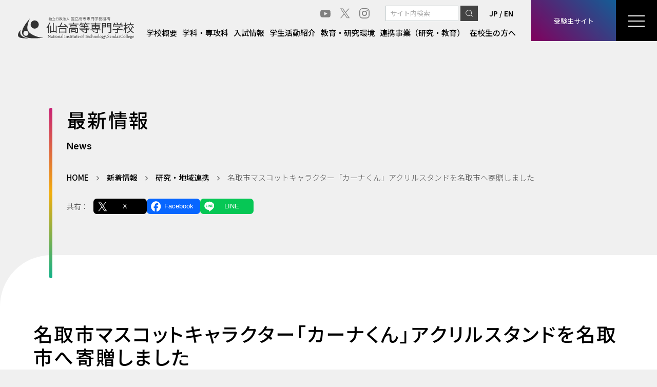

--- FILE ---
content_type: text/html; charset=UTF-8
request_url: https://www.sendai-nct.ac.jp/s20230224-2/
body_size: 11869
content:
<!doctype html>
<html class="no-js" lang="ja">
<head>
<!-- Google tag (gtag.js) -->
<script async src="https://www.googletagmanager.com/gtag/js?id=G-XMFTMXD2ZD"></script>
<script>
  window.dataLayer = window.dataLayer || [];
  function gtag(){dataLayer.push(arguments);}
  gtag('js', new Date());

  gtag('config', 'G-XMFTMXD2ZD');
</script>

<meta charset="UTF-8">
<meta name="viewport" content="width=device-width">
<meta name="format-detection" content="telephone=no">
<link rel="preconnect" href="https://fonts.googleapis.com">
<link rel="preconnect" href="https://fonts.gstatic.com" crossorigin>
<link href="https://fonts.googleapis.com/css2?family=Barlow:wght@500&family=Inter:wght@300..700&family=Noto+Sans+JP:wght@300..700&display=swap" rel="stylesheet">
<title>名取市マスコットキャラクター「カーナくん」アクリルスタンドを名取市へ寄贈しました &#8211; 仙台高等専門学校</title>
<meta name='robots' content='max-image-preview:large' />
<link rel='dns-prefetch' href='//ajax.googleapis.com' />
<link rel='dns-prefetch' href='//cdn.jsdelivr.net' />
<link rel="alternate" title="oEmbed (JSON)" type="application/json+oembed" href="https://www.sendai-nct.ac.jp/wp-json/oembed/1.0/embed?url=https%3A%2F%2Fwww.sendai-nct.ac.jp%2Fs20230224-2%2F" />
<link rel="alternate" title="oEmbed (XML)" type="text/xml+oembed" href="https://www.sendai-nct.ac.jp/wp-json/oembed/1.0/embed?url=https%3A%2F%2Fwww.sendai-nct.ac.jp%2Fs20230224-2%2F&#038;format=xml" />
<style id='wp-img-auto-sizes-contain-inline-css' type='text/css'>
img:is([sizes=auto i],[sizes^="auto," i]){contain-intrinsic-size:3000px 1500px}
/*# sourceURL=wp-img-auto-sizes-contain-inline-css */
</style>
<style id='wp-block-library-inline-css' type='text/css'>
:root{--wp-block-synced-color:#7a00df;--wp-block-synced-color--rgb:122,0,223;--wp-bound-block-color:var(--wp-block-synced-color);--wp-editor-canvas-background:#ddd;--wp-admin-theme-color:#007cba;--wp-admin-theme-color--rgb:0,124,186;--wp-admin-theme-color-darker-10:#006ba1;--wp-admin-theme-color-darker-10--rgb:0,107,160.5;--wp-admin-theme-color-darker-20:#005a87;--wp-admin-theme-color-darker-20--rgb:0,90,135;--wp-admin-border-width-focus:2px}@media (min-resolution:192dpi){:root{--wp-admin-border-width-focus:1.5px}}.wp-element-button{cursor:pointer}:root .has-very-light-gray-background-color{background-color:#eee}:root .has-very-dark-gray-background-color{background-color:#313131}:root .has-very-light-gray-color{color:#eee}:root .has-very-dark-gray-color{color:#313131}:root .has-vivid-green-cyan-to-vivid-cyan-blue-gradient-background{background:linear-gradient(135deg,#00d084,#0693e3)}:root .has-purple-crush-gradient-background{background:linear-gradient(135deg,#34e2e4,#4721fb 50%,#ab1dfe)}:root .has-hazy-dawn-gradient-background{background:linear-gradient(135deg,#faaca8,#dad0ec)}:root .has-subdued-olive-gradient-background{background:linear-gradient(135deg,#fafae1,#67a671)}:root .has-atomic-cream-gradient-background{background:linear-gradient(135deg,#fdd79a,#004a59)}:root .has-nightshade-gradient-background{background:linear-gradient(135deg,#330968,#31cdcf)}:root .has-midnight-gradient-background{background:linear-gradient(135deg,#020381,#2874fc)}:root{--wp--preset--font-size--normal:16px;--wp--preset--font-size--huge:42px}.has-regular-font-size{font-size:1em}.has-larger-font-size{font-size:2.625em}.has-normal-font-size{font-size:var(--wp--preset--font-size--normal)}.has-huge-font-size{font-size:var(--wp--preset--font-size--huge)}.has-text-align-center{text-align:center}.has-text-align-left{text-align:left}.has-text-align-right{text-align:right}.has-fit-text{white-space:nowrap!important}#end-resizable-editor-section{display:none}.aligncenter{clear:both}.items-justified-left{justify-content:flex-start}.items-justified-center{justify-content:center}.items-justified-right{justify-content:flex-end}.items-justified-space-between{justify-content:space-between}.screen-reader-text{border:0;clip-path:inset(50%);height:1px;margin:-1px;overflow:hidden;padding:0;position:absolute;width:1px;word-wrap:normal!important}.screen-reader-text:focus{background-color:#ddd;clip-path:none;color:#444;display:block;font-size:1em;height:auto;left:5px;line-height:normal;padding:15px 23px 14px;text-decoration:none;top:5px;width:auto;z-index:100000}html :where(.has-border-color){border-style:solid}html :where([style*=border-top-color]){border-top-style:solid}html :where([style*=border-right-color]){border-right-style:solid}html :where([style*=border-bottom-color]){border-bottom-style:solid}html :where([style*=border-left-color]){border-left-style:solid}html :where([style*=border-width]){border-style:solid}html :where([style*=border-top-width]){border-top-style:solid}html :where([style*=border-right-width]){border-right-style:solid}html :where([style*=border-bottom-width]){border-bottom-style:solid}html :where([style*=border-left-width]){border-left-style:solid}html :where(img[class*=wp-image-]){height:auto;max-width:100%}:where(figure){margin:0 0 1em}html :where(.is-position-sticky){--wp-admin--admin-bar--position-offset:var(--wp-admin--admin-bar--height,0px)}@media screen and (max-width:600px){html :where(.is-position-sticky){--wp-admin--admin-bar--position-offset:0px}}

/*# sourceURL=wp-block-library-inline-css */
</style><style id='global-styles-inline-css' type='text/css'>
:root{--wp--preset--aspect-ratio--square: 1;--wp--preset--aspect-ratio--4-3: 4/3;--wp--preset--aspect-ratio--3-4: 3/4;--wp--preset--aspect-ratio--3-2: 3/2;--wp--preset--aspect-ratio--2-3: 2/3;--wp--preset--aspect-ratio--16-9: 16/9;--wp--preset--aspect-ratio--9-16: 9/16;--wp--preset--color--black: #000000;--wp--preset--color--cyan-bluish-gray: #abb8c3;--wp--preset--color--white: #ffffff;--wp--preset--color--pale-pink: #f78da7;--wp--preset--color--vivid-red: #cf2e2e;--wp--preset--color--luminous-vivid-orange: #ff6900;--wp--preset--color--luminous-vivid-amber: #fcb900;--wp--preset--color--light-green-cyan: #7bdcb5;--wp--preset--color--vivid-green-cyan: #00d084;--wp--preset--color--pale-cyan-blue: #8ed1fc;--wp--preset--color--vivid-cyan-blue: #0693e3;--wp--preset--color--vivid-purple: #9b51e0;--wp--preset--gradient--vivid-cyan-blue-to-vivid-purple: linear-gradient(135deg,rgb(6,147,227) 0%,rgb(155,81,224) 100%);--wp--preset--gradient--light-green-cyan-to-vivid-green-cyan: linear-gradient(135deg,rgb(122,220,180) 0%,rgb(0,208,130) 100%);--wp--preset--gradient--luminous-vivid-amber-to-luminous-vivid-orange: linear-gradient(135deg,rgb(252,185,0) 0%,rgb(255,105,0) 100%);--wp--preset--gradient--luminous-vivid-orange-to-vivid-red: linear-gradient(135deg,rgb(255,105,0) 0%,rgb(207,46,46) 100%);--wp--preset--gradient--very-light-gray-to-cyan-bluish-gray: linear-gradient(135deg,rgb(238,238,238) 0%,rgb(169,184,195) 100%);--wp--preset--gradient--cool-to-warm-spectrum: linear-gradient(135deg,rgb(74,234,220) 0%,rgb(151,120,209) 20%,rgb(207,42,186) 40%,rgb(238,44,130) 60%,rgb(251,105,98) 80%,rgb(254,248,76) 100%);--wp--preset--gradient--blush-light-purple: linear-gradient(135deg,rgb(255,206,236) 0%,rgb(152,150,240) 100%);--wp--preset--gradient--blush-bordeaux: linear-gradient(135deg,rgb(254,205,165) 0%,rgb(254,45,45) 50%,rgb(107,0,62) 100%);--wp--preset--gradient--luminous-dusk: linear-gradient(135deg,rgb(255,203,112) 0%,rgb(199,81,192) 50%,rgb(65,88,208) 100%);--wp--preset--gradient--pale-ocean: linear-gradient(135deg,rgb(255,245,203) 0%,rgb(182,227,212) 50%,rgb(51,167,181) 100%);--wp--preset--gradient--electric-grass: linear-gradient(135deg,rgb(202,248,128) 0%,rgb(113,206,126) 100%);--wp--preset--gradient--midnight: linear-gradient(135deg,rgb(2,3,129) 0%,rgb(40,116,252) 100%);--wp--preset--font-size--small: 13px;--wp--preset--font-size--medium: 20px;--wp--preset--font-size--large: 36px;--wp--preset--font-size--x-large: 42px;--wp--preset--spacing--20: 0.44rem;--wp--preset--spacing--30: 0.67rem;--wp--preset--spacing--40: 1rem;--wp--preset--spacing--50: 1.5rem;--wp--preset--spacing--60: 2.25rem;--wp--preset--spacing--70: 3.38rem;--wp--preset--spacing--80: 5.06rem;--wp--preset--shadow--natural: 6px 6px 9px rgba(0, 0, 0, 0.2);--wp--preset--shadow--deep: 12px 12px 50px rgba(0, 0, 0, 0.4);--wp--preset--shadow--sharp: 6px 6px 0px rgba(0, 0, 0, 0.2);--wp--preset--shadow--outlined: 6px 6px 0px -3px rgb(255, 255, 255), 6px 6px rgb(0, 0, 0);--wp--preset--shadow--crisp: 6px 6px 0px rgb(0, 0, 0);}:where(.is-layout-flex){gap: 0.5em;}:where(.is-layout-grid){gap: 0.5em;}body .is-layout-flex{display: flex;}.is-layout-flex{flex-wrap: wrap;align-items: center;}.is-layout-flex > :is(*, div){margin: 0;}body .is-layout-grid{display: grid;}.is-layout-grid > :is(*, div){margin: 0;}:where(.wp-block-columns.is-layout-flex){gap: 2em;}:where(.wp-block-columns.is-layout-grid){gap: 2em;}:where(.wp-block-post-template.is-layout-flex){gap: 1.25em;}:where(.wp-block-post-template.is-layout-grid){gap: 1.25em;}.has-black-color{color: var(--wp--preset--color--black) !important;}.has-cyan-bluish-gray-color{color: var(--wp--preset--color--cyan-bluish-gray) !important;}.has-white-color{color: var(--wp--preset--color--white) !important;}.has-pale-pink-color{color: var(--wp--preset--color--pale-pink) !important;}.has-vivid-red-color{color: var(--wp--preset--color--vivid-red) !important;}.has-luminous-vivid-orange-color{color: var(--wp--preset--color--luminous-vivid-orange) !important;}.has-luminous-vivid-amber-color{color: var(--wp--preset--color--luminous-vivid-amber) !important;}.has-light-green-cyan-color{color: var(--wp--preset--color--light-green-cyan) !important;}.has-vivid-green-cyan-color{color: var(--wp--preset--color--vivid-green-cyan) !important;}.has-pale-cyan-blue-color{color: var(--wp--preset--color--pale-cyan-blue) !important;}.has-vivid-cyan-blue-color{color: var(--wp--preset--color--vivid-cyan-blue) !important;}.has-vivid-purple-color{color: var(--wp--preset--color--vivid-purple) !important;}.has-black-background-color{background-color: var(--wp--preset--color--black) !important;}.has-cyan-bluish-gray-background-color{background-color: var(--wp--preset--color--cyan-bluish-gray) !important;}.has-white-background-color{background-color: var(--wp--preset--color--white) !important;}.has-pale-pink-background-color{background-color: var(--wp--preset--color--pale-pink) !important;}.has-vivid-red-background-color{background-color: var(--wp--preset--color--vivid-red) !important;}.has-luminous-vivid-orange-background-color{background-color: var(--wp--preset--color--luminous-vivid-orange) !important;}.has-luminous-vivid-amber-background-color{background-color: var(--wp--preset--color--luminous-vivid-amber) !important;}.has-light-green-cyan-background-color{background-color: var(--wp--preset--color--light-green-cyan) !important;}.has-vivid-green-cyan-background-color{background-color: var(--wp--preset--color--vivid-green-cyan) !important;}.has-pale-cyan-blue-background-color{background-color: var(--wp--preset--color--pale-cyan-blue) !important;}.has-vivid-cyan-blue-background-color{background-color: var(--wp--preset--color--vivid-cyan-blue) !important;}.has-vivid-purple-background-color{background-color: var(--wp--preset--color--vivid-purple) !important;}.has-black-border-color{border-color: var(--wp--preset--color--black) !important;}.has-cyan-bluish-gray-border-color{border-color: var(--wp--preset--color--cyan-bluish-gray) !important;}.has-white-border-color{border-color: var(--wp--preset--color--white) !important;}.has-pale-pink-border-color{border-color: var(--wp--preset--color--pale-pink) !important;}.has-vivid-red-border-color{border-color: var(--wp--preset--color--vivid-red) !important;}.has-luminous-vivid-orange-border-color{border-color: var(--wp--preset--color--luminous-vivid-orange) !important;}.has-luminous-vivid-amber-border-color{border-color: var(--wp--preset--color--luminous-vivid-amber) !important;}.has-light-green-cyan-border-color{border-color: var(--wp--preset--color--light-green-cyan) !important;}.has-vivid-green-cyan-border-color{border-color: var(--wp--preset--color--vivid-green-cyan) !important;}.has-pale-cyan-blue-border-color{border-color: var(--wp--preset--color--pale-cyan-blue) !important;}.has-vivid-cyan-blue-border-color{border-color: var(--wp--preset--color--vivid-cyan-blue) !important;}.has-vivid-purple-border-color{border-color: var(--wp--preset--color--vivid-purple) !important;}.has-vivid-cyan-blue-to-vivid-purple-gradient-background{background: var(--wp--preset--gradient--vivid-cyan-blue-to-vivid-purple) !important;}.has-light-green-cyan-to-vivid-green-cyan-gradient-background{background: var(--wp--preset--gradient--light-green-cyan-to-vivid-green-cyan) !important;}.has-luminous-vivid-amber-to-luminous-vivid-orange-gradient-background{background: var(--wp--preset--gradient--luminous-vivid-amber-to-luminous-vivid-orange) !important;}.has-luminous-vivid-orange-to-vivid-red-gradient-background{background: var(--wp--preset--gradient--luminous-vivid-orange-to-vivid-red) !important;}.has-very-light-gray-to-cyan-bluish-gray-gradient-background{background: var(--wp--preset--gradient--very-light-gray-to-cyan-bluish-gray) !important;}.has-cool-to-warm-spectrum-gradient-background{background: var(--wp--preset--gradient--cool-to-warm-spectrum) !important;}.has-blush-light-purple-gradient-background{background: var(--wp--preset--gradient--blush-light-purple) !important;}.has-blush-bordeaux-gradient-background{background: var(--wp--preset--gradient--blush-bordeaux) !important;}.has-luminous-dusk-gradient-background{background: var(--wp--preset--gradient--luminous-dusk) !important;}.has-pale-ocean-gradient-background{background: var(--wp--preset--gradient--pale-ocean) !important;}.has-electric-grass-gradient-background{background: var(--wp--preset--gradient--electric-grass) !important;}.has-midnight-gradient-background{background: var(--wp--preset--gradient--midnight) !important;}.has-small-font-size{font-size: var(--wp--preset--font-size--small) !important;}.has-medium-font-size{font-size: var(--wp--preset--font-size--medium) !important;}.has-large-font-size{font-size: var(--wp--preset--font-size--large) !important;}.has-x-large-font-size{font-size: var(--wp--preset--font-size--x-large) !important;}
/*# sourceURL=global-styles-inline-css */
</style>

<style id='classic-theme-styles-inline-css' type='text/css'>
/*! This file is auto-generated */
.wp-block-button__link{color:#fff;background-color:#32373c;border-radius:9999px;box-shadow:none;text-decoration:none;padding:calc(.667em + 2px) calc(1.333em + 2px);font-size:1.125em}.wp-block-file__button{background:#32373c;color:#fff;text-decoration:none}
/*# sourceURL=/wp-includes/css/classic-themes.min.css */
</style>
<link rel='stylesheet' id='sass-basis-core-css' href='https://www.sendai-nct.ac.jp/wp/wp-content/plugins/snow-monkey-editor/dist/css/fallback.css?ver=1766464753' type='text/css' media='all' />
<link rel='stylesheet' id='snow-monkey-editor-css' href='https://www.sendai-nct.ac.jp/wp/wp-content/plugins/snow-monkey-editor/dist/css/app.css?ver=1766464753' type='text/css' media='all' />
<link rel='stylesheet' id='snow-monkey-editor@front-css' href='https://www.sendai-nct.ac.jp/wp/wp-content/plugins/snow-monkey-editor/dist/css/front.css?ver=1766464753' type='text/css' media='all' />
<link rel='stylesheet' id='snow-monkey-editor@view-css' href='https://www.sendai-nct.ac.jp/wp/wp-content/plugins/snow-monkey-editor/dist/css/view.css?ver=1766464753' type='text/css' media='all' />
<link rel='stylesheet' id='labrid-style-css' href='https://www.sendai-nct.ac.jp/wp/wp-content/themes/lab-sendainct/assets/css/style.css?ver=1766465960' type='text/css' media='all' />
<link rel='stylesheet' id='fontawesome-css' href='https://www.sendai-nct.ac.jp/wp/wp-content/themes/lab-sendainct/assets/css/font-awesome.min.css?ver=4.7' type='text/css' media='all' />
<script type="text/javascript" src="https://ajax.googleapis.com/ajax/libs/jquery/3.5.1/jquery.min.js" id="jquery-js"></script>
<script type="text/javascript" src="https://www.sendai-nct.ac.jp/wp/wp-content/plugins/snow-monkey-editor/dist/js/app.js?ver=1766464753" id="snow-monkey-editor-js" defer="defer" data-wp-strategy="defer"></script>
<link rel="https://api.w.org/" href="https://www.sendai-nct.ac.jp/wp-json/" /><link rel="alternate" title="JSON" type="application/json" href="https://www.sendai-nct.ac.jp/wp-json/wp/v2/posts/35081" /><link rel="canonical" href="https://www.sendai-nct.ac.jp/s20230224-2/" />
<link rel='shortlink' href='https://www.sendai-nct.ac.jp/?p=35081' />

<meta property="og:title" content="名取市マスコットキャラクター「カーナくん」アクリルスタンドを名取市へ寄贈しました">
<meta property="og:description" content="　令和5年2月13日（月）、名取市役所において、名取市マスコットキャラクター「カーナくん」アクリルスタンド寄贈式を行いました。　この寄贈は、名取市と仙台高専の連携協定に基づき、名取市と仙台高専で協働し">
<meta property="og:type" content="article">
<meta property="og:url" content="https://www.sendai-nct.ac.jp/s20230224-2/">
<meta property="og:image" content="https://www.sendai-nct.ac.jp/wp/wp-content/uploads/2023/02/ec16318f050350d3c33009b47e6c6d50.jpg">
<meta property="og:site_name" content="仙台高等専門学校">
<meta property="og:locale" content="ja_JP">
<meta name="redi-version" content="1.2.7" /><link rel="icon" href="https://www.sendai-nct.ac.jp/wp/wp-content/uploads/2024/02/cropped-favicon-32x32.png" sizes="32x32" />
<link rel="icon" href="https://www.sendai-nct.ac.jp/wp/wp-content/uploads/2024/02/cropped-favicon-192x192.png" sizes="192x192" />
<link rel="apple-touch-icon" href="https://www.sendai-nct.ac.jp/wp/wp-content/uploads/2024/02/cropped-favicon-180x180.png" />
<meta name="msapplication-TileImage" content="https://www.sendai-nct.ac.jp/wp/wp-content/uploads/2024/02/cropped-favicon-270x270.png" />
</head>

<body class="wp-singular post-template-default single single-post postid-35081 single-format-standard wp-embed-responsive wp-theme-lab-sendainct category-research">

	<header id="masthead" class="site-header">
		<nav class="uk-navbar-container uk-navbar" uk-navbar>
			<div class="uk-navbar-left">
				<a class="uk-logo" href="https://www.sendai-nct.ac.jp/" rel="home"><img src="https://www.sendai-nct.ac.jp/wp/wp-content/themes/lab-sendainct/assets/images/logo.svg" alt="仙台高等専門学校" width="226"></a>
			</div>

			<div class="uk-navbar-right">

				<div class="head-pagemenu uk-visible@l">
					<div class="uk-flex uk-flex-right uk-flex-middle mgt5 mgb5">
						<div class="snsnav">
							<ul class="uk-iconnav">
								<li class="sns_yt"><a href="https://www.youtube.com/channel/UCPFrl3OBXk21cNMZLt5h2Cg" target="_blank" class="uk-icon-link" uk-icon="icon: youtube"></a></li>
								<li class="sns_tw"><a href="https://twitter.com/sendaikosen" target="_blank"><svg xmlns="http://www.w3.org/2000/svg" viewBox="0 0 20 20"><path d="M11.7,8.7l6.2-7.2h-1.5L11,7.7L6.7,1.4h-5l6.5,9.5l-6.5,7.6h1.5l5.7-6.6l4.6,6.6h5L11.7,8.7L11.7,8.7z M9.6,11L9,10.1 L3.7,2.5H6l4.2,6.1l0.7,0.9l5.5,7.9h-2.3L9.6,11L9.6,11z"/></svg></a></li>
								<li class="sns_insta"><a href="https://www.instagram.com/sendai_kosen/" target="_blank" class="uk-icon-link" uk-icon="icon: instagram"></a></li>
							</ul>
						</div>
						<div class="hd-searchbox"><form role="search" method="get" class="search-form" action="https://www.sendai-nct.ac.jp/"><input type="search" class="search-field uk-input" value="" name="s" title="検索" placeholder="サイト内検索" /><button type="submit" class="search-submit uk-button"><span uk-icon="icon: search"></span></button></form>
</div>
						<div class="langlink uk-link-text"><a href="https://www.sendai-nct.ac.jp/">JP</a> / <a href="https://www.sendai-nct.ac.jp/english/">EN</a></div>
					</div>
					<ul class="uk-navbar-nav">
						<li><a href="https://www.sendai-nct.ac.jp/college/">学校概要</a></li>
						<li><a href="https://www.sendai-nct.ac.jp/department/">学科・専攻科</a></li>
						<li><a href="https://www.sendai-nct.ac.jp/admission/">入試情報</a></li>
						<li><a href="https://www.sendai-nct.ac.jp/sclife/">学生活動紹介</a></li>
						<li><a href="https://www.sendai-nct.ac.jp/research/">教育・研究環境</a></li>
						<li><a href="https://www.sendai-nct.ac.jp/collaborate/">連携事業（研究・教育）</a></li>
						<li><a href="https://www.sendai-nct.ac.jp/for-students/">在校生の方へ</a></li>
					</ul>
				</div>

				<div class="head-banner-btn uk-navbar-item">
					<a href="https://www.sendai-nct.ac.jp/admission/">受験生サイト</a>
				</div>

				<div class="head-offcanvas uk-navbar-item">
					<div class="offcanvas-toggle"><a href="#" class="uk-navbar-toggle" uk-toggle="target: #masthead; cls: overlayed"><i></i><i></i><i></i></a></div>
				</div>

			</div>
		</nav>

		<div class="offcanvas-wrap">
			<nav class="ofc-menu-wrap uk-link-text">
	<div class="ofc-menu1">
		<ul class="ofcnav1" uk-nav>
			<li>
				<a href="https://www.sendai-nct.ac.jp/college/"><span uk-icon="icon: arrow-right"></span> 学校概要</a>
				<button uk-toggle="target: + *" type="button" aria-expanded="false"></button>
				<ul class="uk-nav-sub" hidden>
					<li class="page_item page-item-26200"><a href="https://www.sendai-nct.ac.jp/college/greeting/"><span uk-icon="icon: arrow-right"></span>校長からの挨拶</a></li>
<li class="page_item page-item-139 page_item_has_children"><a href="https://www.sendai-nct.ac.jp/college/edu-object/"><span uk-icon="icon: arrow-right"></span>仙台高専の目指すところ</a>
<ul class='children'>
	<li class="page_item page-item-142 page_item_has_children"><a href="https://www.sendai-nct.ac.jp/college/edu-object/object-new/"><span uk-icon="icon: arrow-right"></span>仙台高等専門学校の教育目標・3つのポリシー</a>
	<ul class='children'>
		<li class="page_item page-item-44144"><a href="https://www.sendai-nct.ac.jp/college/edu-object/object-new/object-old/"><span uk-icon="icon: arrow-right"></span>旧学科の教育目標等</a></li>
	</ul>
</li>
</ul>
</li>
<li class="page_item page-item-146"><a href="https://www.sendai-nct.ac.jp/college/history/"><span uk-icon="icon: arrow-right"></span>沿革</a></li>
<li class="page_item page-item-150"><a href="https://www.sendai-nct.ac.jp/college/organization/"><span uk-icon="icon: arrow-right"></span>教育体制・組織</a></li>
<li class="page_item page-item-166"><a href="https://www.sendai-nct.ac.jp/college/staff/"><span uk-icon="icon: arrow-right"></span>教員紹介</a></li>
<li class="page_item page-item-152"><a href="https://www.sendai-nct.ac.jp/college/song/"><span uk-icon="icon: arrow-right"></span>校歌・校章・マスコット</a></li>
<li class="page_item page-item-168 page_item_has_children"><a href="https://www.sendai-nct.ac.jp/college/publication/"><span uk-icon="icon: arrow-right"></span>広報・刊行物</a>
<ul class='children'>
	<li class="page_item page-item-31765"><a href="https://www.sendai-nct.ac.jp/college/publication/publication-past/"><span uk-icon="icon: arrow-right"></span>刊行物（過年度分）</a></li>
</ul>
</li>
<li class="page_item page-item-170 page_item_has_children"><a href="https://www.sendai-nct.ac.jp/college/info-disclosure/"><span uk-icon="icon: arrow-right"></span>情報公開</a>
<ul class='children'>
	<li class="page_item page-item-172"><a href="https://www.sendai-nct.ac.jp/college/info-disclosure/self-ass/"><span uk-icon="icon: arrow-right"></span>自己点検・評価システム</a></li>
	<li class="page_item page-item-174"><a href="https://www.sendai-nct.ac.jp/college/info-disclosure/external-ev/"><span uk-icon="icon: arrow-right"></span>外部評価</a></li>
	<li class="page_item page-item-176"><a href="https://www.sendai-nct.ac.jp/college/info-disclosure/flw-low/"><span uk-icon="icon: arrow-right"></span>仙台高等専門学校における教育研究活動等の状況に係る情報の公表（学校教育法施行規則第172条の2関係）</a></li>
</ul>
</li>
				</ul>
			</li>
			<li>
				<a href="https://www.sendai-nct.ac.jp/department/"><span uk-icon="icon: arrow-right"></span> 学科・専攻科</a>
				<button uk-toggle="target: + *" type="button" aria-expanded="false"></button>
				<ul class="uk-nav-sub" hidden>
					<li class="page_item page-item-40210 page_item_has_children"><a href="https://www.sendai-nct.ac.jp/department/cat-1/"><span uk-icon="icon: arrow-right"></span>Ⅰ類</a></li>
<li class="page_item page-item-4228"><a href="https://www.sendai-nct.ac.jp/department/course2-1/"><span uk-icon="icon: arrow-right"></span>Ⅱ類｜電気電子コース</a></li>
<li class="page_item page-item-15398"><a href="https://www.sendai-nct.ac.jp/department/course2-2/"><span uk-icon="icon: arrow-right"></span>Ⅱ類｜マテリアルコース</a></li>
<li class="page_item page-item-15400"><a href="https://www.sendai-nct.ac.jp/department/course2-3/"><span uk-icon="icon: arrow-right"></span>Ⅱ類｜機械システムコース</a></li>
<li class="page_item page-item-49601"><a href="https://www.sendai-nct.ac.jp/department/course2-4/"><span uk-icon="icon: arrow-right"></span>Ⅱ類｜情報と創造コース</a></li>
<li class="page_item page-item-54346 page_item_has_children"><a href="https://www.sendai-nct.ac.jp/department/former-div2/"><span uk-icon="icon: arrow-right"></span>Ⅱ類（令和6年度以前入学生）</a></li>
<li class="page_item page-item-4230"><a href="https://www.sendai-nct.ac.jp/department/course3-1/"><span uk-icon="icon: arrow-right"></span>Ⅲ類｜建築デザインコース</a></li>
<li class="page_item page-item-4232"><a href="https://www.sendai-nct.ac.jp/department/course4-1/"><span uk-icon="icon: arrow-right"></span>Ⅰ〜Ⅲ類共通｜応用科学コース</a></li>
<li class="page_item page-item-4236"><a href="https://www.sendai-nct.ac.jp/department/course5-1/"><span uk-icon="icon: arrow-right"></span>専攻科｜情報電子システム工学専攻</a></li>
<li class="page_item page-item-15405"><a href="https://www.sendai-nct.ac.jp/department/course5-2/"><span uk-icon="icon: arrow-right"></span>専攻科｜生産システムデザイン工学専攻</a></li>
				</ul>
			</li>
			<li>
				<a href="https://www.sendai-nct.ac.jp/admission/"><span uk-icon="icon: arrow-right"></span> 入試情報</a>
			</li>
			<li>
				<a href="https://www.sendai-nct.ac.jp/sclife/"><span uk-icon="icon: arrow-right"></span> 学生活動紹介</a>
				<button uk-toggle="target: + *" type="button" aria-expanded="false"></button>
				<ul class="uk-nav-sub" hidden>
					<li class="page_item page-item-11908"><a href="https://www.sendai-nct.ac.jp/sclife/club-hirose/"><span uk-icon="icon: arrow-right"></span>広瀬キャンパス クラブ活動</a></li>
<li class="page_item page-item-11910"><a href="https://www.sendai-nct.ac.jp/sclife/club-natori/"><span uk-icon="icon: arrow-right"></span>名取キャンパス クラブ活動</a></li>
<li class="page_item page-item-4291 page_item_has_children"><a href="https://www.sendai-nct.ac.jp/sclife/council/"><span uk-icon="icon: arrow-right"></span>学生会活動・行事</a>
<ul class='children'>
	<li class="page_item page-item-38250"><a href="https://www.sendai-nct.ac.jp/sclife/council/kousensai-hirose/"><span uk-icon="icon: arrow-right"></span>高専祭（広瀬キャンパス）</a></li>
	<li class="page_item page-item-29244"><a href="https://www.sendai-nct.ac.jp/sclife/council/kousensai-natori/"><span uk-icon="icon: arrow-right"></span>高専祭（名取キャンパス）</a></li>
	<li class="page_item page-item-4293"><a href="https://www.sendai-nct.ac.jp/sclife/council/contest/"><span uk-icon="icon: arrow-right"></span>コンテスト</a></li>
	<li class="page_item page-item-4301 page_item_has_children"><a href="https://www.sendai-nct.ac.jp/sclife/council/athleticmeet/"><span uk-icon="icon: arrow-right"></span>高専体育大会</a>
	<ul class='children'>
		<li class="page_item page-item-44983"><a href="https://www.sendai-nct.ac.jp/sclife/council/athleticmeet/athleticmeet-past/"><span uk-icon="icon: arrow-right"></span>高専体育大会（過年度）</a></li>
	</ul>
</li>
</ul>
</li>
				</ul>
			</li>
			<li>
				<a href="https://www.sendai-nct.ac.jp/research/"><span uk-icon="icon: arrow-right"></span> 教育・研究環境</a>
				<button uk-toggle="target: + *" type="button" aria-expanded="false"></button>
				<ul class="uk-nav-sub" hidden>
					<li class="page_item page-item-4304 page_item_has_children"><a href="https://www.sendai-nct.ac.jp/research/rs-introduction/"><span uk-icon="icon: arrow-right"></span>研究紹介</a>
<ul class='children'>
	<li class="page_item page-item-25404"><a href="https://www.sendai-nct.ac.jp/research/rs-introduction/publications/"><span uk-icon="icon: arrow-right"></span>Publications</a></li>
</ul>
</li>
<li class="page_item page-item-154 page_item_has_children"><a href="https://www.sendai-nct.ac.jp/research/support/"><span uk-icon="icon: arrow-right"></span>教育・研究支援体制</a>
<ul class='children'>
	<li class="page_item page-item-156"><a href="https://www.sendai-nct.ac.jp/research/support/promotion/"><span uk-icon="icon: arrow-right"></span>教育改革推進センター</a></li>
	<li class="page_item page-item-162"><a href="https://www.sendai-nct.ac.jp/research/support/technology/"><span uk-icon="icon: arrow-right"></span>教育研究技術支援室</a></li>
</ul>
</li>
<li class="page_item page-item-4306 page_item_has_children"><a href="https://www.sendai-nct.ac.jp/research/planning/"><span uk-icon="icon: arrow-right"></span>研究・産学連携推進センター</a>
<ul class='children'>
	<li class="page_item page-item-4308"><a href="https://www.sendai-nct.ac.jp/research/planning/joint-research/"><span uk-icon="icon: arrow-right"></span>共同研究・技術相談等</a></li>
	<li class="page_item page-item-24926"><a href="https://www.sendai-nct.ac.jp/research/planning/equipment/"><span uk-icon="icon: arrow-right"></span>設備機器（有料）</a></li>
</ul>
</li>
<li class="page_item page-item-160"><a href="https://www.sendai-nct.ac.jp/research/library/"><span uk-icon="icon: arrow-right"></span>図書館</a></li>
<li class="page_item page-item-164"><a href="https://www.sendai-nct.ac.jp/research/jabee/"><span uk-icon="icon: arrow-right"></span>JABEE認定教育プログラム</a></li>
				</ul>
			</li>
			<li>
				<a href="https://www.sendai-nct.ac.jp/international/"><span uk-icon="icon: arrow-right"></span> 国際交流</a>
			</li>
			<li>
				<a href="https://www.sendai-nct.ac.jp/collaborate/"><span uk-icon="icon: arrow-right"></span> 連携事業（研究・教育）</a>
				<button uk-toggle="target: + *" type="button" aria-expanded="false"></button>
				<ul class="uk-nav-sub" hidden>
					<li class="page_item page-item-4312"><a href="https://www.sendai-nct.ac.jp/collaborate/industry-academia/"><span uk-icon="icon: arrow-right"></span>産学連携振興会</a></li>
<li class="page_item page-item-31386"><a href="https://www.sendai-nct.ac.jp/collaborate/datascience/"><span uk-icon="icon: arrow-right"></span>数理・データサイエンス・AI教育プログラム</a></li>
<li class="page_item page-item-24155"><a href="https://www.sendai-nct.ac.jp/collaborate/training-project/"><span uk-icon="icon: arrow-right"></span>高専発！「Society 5.0型未来技術人財」育成事業</a></li>
<li class="page_item page-item-16502 page_item_has_children"><a href="https://www.sendai-nct.ac.jp/collaborate/public-lectures/"><span uk-icon="icon: arrow-right"></span>出前授業・公開講座等</a>
<ul class='children'>
	<li class="page_item page-item-4320"><a href="https://www.sendai-nct.ac.jp/collaborate/public-lectures/on-site-classes/"><span uk-icon="icon: arrow-right"></span>出前授業</a></li>
	<li class="page_item page-item-4322"><a href="https://www.sendai-nct.ac.jp/collaborate/public-lectures/likarenger/"><span uk-icon="icon: arrow-right"></span>リカレンジャー</a></li>
</ul>
</li>
				</ul>
			</li>
			<li>
				<a href="https://www.sendai-nct.ac.jp/school-supporter/"><span uk-icon="icon: arrow-right"></span> 学校サポーター</a>
				<button uk-toggle="target: + *" type="button" aria-expanded="false"></button>
				<ul class="uk-nav-sub onecolumn" hidden>
					<li class="page_item page-item-178 page_item_has_children"><a href="https://www.sendai-nct.ac.jp/supporter/association/"><span uk-icon="icon: arrow-right"></span>同窓会・後援会のご案内</a>
<ul class='children'>
	<li class="page_item page-item-180"><a href="https://www.sendai-nct.ac.jp/supporter/association/alumni/"><span uk-icon="icon: arrow-right"></span>同窓会</a></li>
	<li class="page_item page-item-184 page_item_has_children"><a href="https://www.sendai-nct.ac.jp/supporter/association/support-asc/"><span uk-icon="icon: arrow-right"></span>後援会</a>
	<ul class='children'>
		<li class="page_item page-item-44524"><a href="https://www.sendai-nct.ac.jp/supporter/association/support-asc/emailnewsletter/"><span uk-icon="icon: arrow-right"></span>後援会メールマガジン</a></li>
		<li class="page_item page-item-13021 page_item_has_children"><a href="https://www.sendai-nct.ac.jp/supporter/association/support-asc/support-asc_hirose/"><span uk-icon="icon: arrow-right"></span>広瀬キャンパス後援会</a>
		<ul class='children'>
			<li class="page_item page-item-43791"><a href="https://www.sendai-nct.ac.jp/supporter/association/support-asc/support-asc_hirose/support-asc_hirose-past/"><span uk-icon="icon: arrow-right"></span>広瀬キャンパス後援会（過年度分）</a></li>
		</ul>
</li>
		<li class="page_item page-item-22255 page_item_has_children"><a href="https://www.sendai-nct.ac.jp/supporter/association/support-asc/support-asc_natori/"><span uk-icon="icon: arrow-right"></span>名取キャンパス後援会</a>
		<ul class='children'>
			<li class="page_item page-item-43782"><a href="https://www.sendai-nct.ac.jp/supporter/association/support-asc/support-asc_natori/support-asc_natori-past/"><span uk-icon="icon: arrow-right"></span>名取キャンパス後援会（過年度分）</a></li>
		</ul>
</li>
	</ul>
</li>
</ul>
</li>
<li class="page_item page-item-31839 page_item_has_children"><a href="https://www.sendai-nct.ac.jp/supporter/donation/"><span uk-icon="icon: arrow-right"></span>寄附のお願い</a>
<ul class='children'>
	<li class="page_item page-item-182"><a href="https://www.sendai-nct.ac.jp/supporter/donation/support-fund/"><span uk-icon="icon: arrow-right"></span>教育研究支援基金のご案内</a></li>
</ul>
</li>
<li class="page_item page-item-49085"><a href="https://www.sendai-nct.ac.jp/supporter/furusato-tax/"><span uk-icon="icon: arrow-right"></span>名取市×仙台高等専門学校 ふるさと納税制度を活用した官学連携促進事業について</a></li>
				</ul>
			</li>
			<li>
				<a href="https://www.sendai-nct.ac.jp/for-students/"><span uk-icon="icon: arrow-right"></span> 在学生・保護者の方へ</a>
				<button uk-toggle="target: + *" type="button" aria-expanded="false"></button>
				<ul class="uk-nav-sub" hidden>
					<li class="page_item page-item-21843"><a href="https://www.sendai-nct.ac.jp/student/guidance/"><span uk-icon="icon: arrow-right"></span>シラバス・時間割・履修登録</a></li>
<li class="page_item page-item-21693"><a href="https://www.sendai-nct.ac.jp/student/schedule/"><span uk-icon="icon: arrow-right"></span>年間行事予定</a></li>
<li class="page_item page-item-20650"><a href="https://www.sendai-nct.ac.jp/student/student-web/"><span uk-icon="icon: arrow-right"></span>Kosen学生Webシステム</a></li>
<li class="page_item page-item-37083"><a href="https://www.sendai-nct.ac.jp/student/seisekikisoku/"><span uk-icon="icon: arrow-right"></span>学業成績の評価及び学年課程修了認定の規則等</a></li>
<li class="page_item page-item-39088"><a href="https://www.sendai-nct.ac.jp/student/antiharass/"><span uk-icon="icon: arrow-right"></span>ハラスメント・体罰防止等について</a></li>
<li class="page_item page-item-4295"><a href="https://www.sendai-nct.ac.jp/student/counseling/"><span uk-icon="icon: arrow-right"></span>学生相談室</a></li>
<li class="page_item page-item-22754"><a href="https://www.sendai-nct.ac.jp/student/campusmembers/"><span uk-icon="icon: arrow-right"></span>キャンパスメンバーズ（美術館・博物館）　</a></li>
<li class="page_item page-item-48274"><a href="https://www.sendai-nct.ac.jp/student/guardian/"><span uk-icon="icon: arrow-right"></span>保護者の方へ</a></li>
				</ul>
			</li>
			<li>
				<a href="https://www.sendai-nct.ac.jp/category/news/"><span uk-icon="icon: arrow-right"></span> 新着情報</a>
				<button uk-toggle="target: + *" type="button" aria-expanded="false"></button>
				<ul class="uk-nav-sub" hidden>
					<li><a href="https://www.sendai-nct.ac.jp/category/news/information/"><span uk-icon="icon: arrow-right"></span> お知らせ・イベント</a></li>
					<li><a href="https://www.sendai-nct.ac.jp/category/news/life/"><span uk-icon="icon: arrow-right"></span> 活動情報</a></li>
					<li><a href="https://www.sendai-nct.ac.jp/category/news/research/"><span uk-icon="icon: arrow-right"></span> 研究・地域連携</a></li>
					<li><a href="https://www.sendai-nct.ac.jp/category/news/prize/"><span uk-icon="icon: arrow-right"></span> 受賞</a></li>
					<li><a href="https://www.sendai-nct.ac.jp/category/news/entrance/"><span uk-icon="icon: arrow-right"></span> 入試情報</a></li>
				</ul>
			</li>
		</ul>
	</div>
	<div class="ofc-menu2">
		<div class="ofc-searchbox"><form role="search" method="get" class="search-form" action="https://www.sendai-nct.ac.jp/"><input type="search" class="search-field uk-input" value="" name="s" title="検索" placeholder="サイト内検索" /><button type="submit" class="search-submit uk-button"><span uk-icon="icon: search"></span></button></form>
</div>
		<h3><span uk-icon="icon: user; ratio: 1.5"></span> 企業の方へ</h3>
		<ul class="ofcnav2" uk-nav>
			<li><a href="https://www.sendai-nct.ac.jp/for-local/"><span uk-icon="icon: arrow-right"></span> 産学連携・共同研究をご検討の方へ</a></li>
			<li><a href="https://www.sendai-nct.ac.jp/for-businessu/"><span uk-icon="icon: arrow-right"></span> 求人・インターンシップをご検討の担当者様へ</a>
				<ul>
					<li><a href="https://www.sendai-nct.ac.jp/for-businessu/internship/"><span uk-icon="icon: arrow-right"></span> インターンシップをご検討の担当者様へ</a></li>
				</ul>
			</li>
		</ul>
		<div class="ofc-banner-wrap">
			<div class="ofc-banner"><a href="https://www.sendai-nct.ac.jp/admission/"><img src="https://www.sendai-nct.ac.jp/wp/wp-content/themes/lab-sendainct/assets/images/bn-ofc-jukensei.png" alt="受験生サイト"></a></div>
			<div class="ofc-banner bn-campusguide"><a class="cg2025" href="https://www.sendai-nct.ac.jp/wp/wp-content/themes/lab-sendainct/files/college/sendaikosen_campus_guide_2025_s.pdf" target="_blank">
				<img src="https://www.sendai-nct.ac.jp/wp/wp-content/uploads/2025/05/campus-guide2025_th.png" alt="">
				<div class="bn-cg-eng">CAMPUS GUIDE</div>
				<h4>キャンパスガイド<br>2025</h4>
				<p>PDFで見る</p>
			</a></div>
		</div>
		<ul class="ofcnav3" uk-nav>
			<li><a href="https://www.sendai-nct.ac.jp/issuance/"><span uk-icon="icon: arrow-right"></span> 卒業証明書等の発行</a></li>
			<li><a href="https://www.sendai-nct.ac.jp/access/"><span uk-icon="icon: arrow-right"></span> 交通アクセス・キャンパスマップ</a></li>
			<li><a href="https://www.sendai-nct.ac.jp/contact/"><span uk-icon="icon: arrow-right"></span> お問い合わせ</a></li>
			<li><a href="https://www.sendai-nct.ac.jp/privacy-policy/"><span uk-icon="icon: arrow-right"></span> 個人情報の取り扱い</a></li>
			<li><a href="https://www.sendai-nct.ac.jp/sns-policy/"><span uk-icon="icon: arrow-right"></span> ソーシャルメディアポリシー</a></li>
			<li><a href="https://www.sendai-nct.ac.jp/recruit/"><span uk-icon="icon: arrow-right"></span> 採用情報</a></li>
			<li><a href="https://www.sendai-nct.ac.jp/bid-info/"><span uk-icon="icon: arrow-right"></span> 入札情報</a>
				<ul>
					<li><a href="https://www.sendai-nct.ac.jp/bid-info/bidding-info-past/"><span uk-icon="icon: arrow-right"></span> 入札情報（過年度分）</a></li>
				</ul>
			</li>
			<li><a href="https://www.sendai-nct.ac.jp/temp-lending/"><span uk-icon="icon: arrow-right"></span> 不動産一時貸し付け情報</a></li>
			<li><a href="https://www.sendai-nct.ac.jp/covid-19/"><span uk-icon="icon: arrow-right"></span> 新型コロナウイルス感染症の対応について</a></li>
		</ul>
		<div class="ofc-snsnav uk-flex uk-flex-middle mgt20">
			<div class="snsnav">
				<ul class="uk-iconnav">
					<li class="sns_yt"><a href="https://www.youtube.com/channel/UCPFrl3OBXk21cNMZLt5h2Cg" target="_blank" class="uk-icon-link" uk-icon="icon: youtube"></a></li>
					<li class="sns_tw"><a href="https://twitter.com/sendaikosen" target="_blank"><svg xmlns="http://www.w3.org/2000/svg" viewBox="0 0 20 20"><path d="M11.7,8.7l6.2-7.2h-1.5L11,7.7L6.7,1.4h-5l6.5,9.5l-6.5,7.6h1.5l5.7-6.6l4.6,6.6h5L11.7,8.7L11.7,8.7z M9.6,11L9,10.1 L3.7,2.5H6l4.2,6.1l0.7,0.9l5.5,7.9h-2.3L9.6,11L9.6,11z"/></svg></a></li>
					<li class="sns_insta"><a href="https://www.instagram.com/sendai_kosen/" target="_blank" class="uk-icon-link" uk-icon="icon: instagram"></a></li>
				</ul>
			</div>
			<div class="langlink uk-link-text"><a href="https://www.sendai-nct.ac.jp/">JP</a> / <a href="https://www.sendai-nct.ac.jp/english/">EN</a></div>
		</div>
	</div>
</nav>
		</div>

	</header><!-- #masthead -->

<main id="main" class="cs-main">
				<div class="page-title-header">
				<div class="page-title-inner">
					<h1>最新情報</h1>
					<p class="sub-title">News</p>
					<div class="breadcrumbs" typeof="BreadcrumbList" vocab="http://schema.org/">
						<span class="bread-home" property="itemListElement" typeof="ListItem"><a property="item" typeof="WebPage" title="仙台高等専門学校へ移動" href="https://www.sendai-nct.ac.jp" class="home"><span property="name">HOME</span></a><meta property="position" content="1"></span><i class="fa fa-angle-right" aria-hidden="true"></i><span property="itemListElement" typeof="ListItem"><a property="item" typeof="WebPage" title="新着情報のカテゴリーアーカイブへ移動" href="https://www.sendai-nct.ac.jp/category/news/" class="taxonomy category"><span property="name">新着情報</span></a><meta property="position" content="2"></span><i class="fa fa-angle-right" aria-hidden="true"></i><span property="itemListElement" typeof="ListItem"><a property="item" typeof="WebPage" title="研究・地域連携のカテゴリーアーカイブへ移動" href="https://www.sendai-nct.ac.jp/category/news/research/" class="taxonomy category"><span property="name">研究・地域連携</span></a><meta property="position" content="3"></span><i class="fa fa-angle-right" aria-hidden="true"></i><span property="itemListElement" typeof="ListItem"><span property="name">名取市マスコットキャラクター「カーナくん」アクリルスタンドを名取市へ寄贈しました</span><meta property="position" content="4"></span>					</div>
					<div class="sharebuttons">
						<div class="sharetitle">共有：</div>
						<ul class="share-iconlist">
<li><a class="share-tw" href="https://twitter.com/share?url=https%3A%2F%2Fwww.sendai-nct.ac.jp%2Fs20230224-2%2F&text=%E5%90%8D%E5%8F%96%E5%B8%82%E3%83%9E%E3%82%B9%E3%82%B3%E3%83%83%E3%83%88%E3%82%AD%E3%83%A3%E3%83%A9%E3%82%AF%E3%82%BF%E3%83%BC%E3%80%8C%E3%82%AB%E3%83%BC%E3%83%8A%E3%81%8F%E3%82%93%E3%80%8D%E3%82%A2%E3%82%AF%E3%83%AA%E3%83%AB%E3%82%B9%E3%82%BF%E3%83%B3%E3%83%89%E3%82%92%E5%90%8D%E5%8F%96%E5%B8%82%E3%81%B8%E5%AF%84%E8%B4%88%E3%81%97%E3%81%BE%E3%81%97%E3%81%9F" target="_blank" rel="nofollow noopener"><img src="https://www.sendai-nct.ac.jp/wp/wp-content/themes/lab-sendainct/assets/images/icon-tw.svg" alt="X"><span class="icon-label">X</span></a></li>
<li><a class="share-fa" href="https://www.facebook.com/share.php?u=https%3A%2F%2Fwww.sendai-nct.ac.jp%2Fs20230224-2%2F" target="_blank" rel="nofollow noopener"><img src="https://www.sendai-nct.ac.jp/wp/wp-content/themes/lab-sendainct/assets/images/icon-fa.svg" alt="Facebook"><span class="icon-label">Facebook</span></a></li>
<li><a class="share-line" href="https://social-plugins.line.me/lineit/share?url=https%3A%2F%2Fwww.sendai-nct.ac.jp%2Fs20230224-2%2F" target="_blank" rel="nofollow noopener"><img src="https://www.sendai-nct.ac.jp/wp/wp-content/themes/lab-sendainct/assets/images/icon-line.svg" alt="Line"><span class="icon-label">LINE</span></a></li>
</ul>
					</div>
				</div>
				<div class="page-title-kazari"><i></i><i></i><i></i></div>
			</div>
		
	
	
	<section id="contents" class="post-35081 post type-post status-publish format-standard has-post-thumbnail hentry category-research">
		<div class="uk-container">

			<div class="post-header uk-margin-medium-bottom"><h1>名取市マスコットキャラクター「カーナくん」アクリルスタンドを名取市へ寄贈しました</h1><div class="post-meta"><span class="posted-on"><time class="entry-date published" datetime="2023-02-24T16:17:03+09:00">2023年2月24日</time><time class="updated" datetime="2023-02-24T16:17:10+09:00">2023年2月24日</time></span><span class="cat-links"><i class="fa fa-folder-o" aria-hidden="true"></i><a href="https://www.sendai-nct.ac.jp/category/news/research/" rel="category tag">研究・地域連携</a></span></div></div><div class="post-content">			<p>　令和5年2月13日（月）、名取市役所において、名取市マスコットキャラクター「カーナくん」アクリルスタンド寄贈式を行いました。<br />　この寄贈は、名取市と仙台高専の連携協定に基づき、名取市と仙台高専で協働し企画・制作したものです。<br />　寄贈式では、アクリルスタンドを寄贈した後、記念撮影と懇談を行いました。懇談では、初めに山田司郎名取市長からご挨拶と寄贈の御礼があり、仙台高専澤田校長の挨拶の後、山田市長からアクリルスタンドの制作方法等について質問がありました。制作者の青木技術専門職員から、広瀬キャンパスと名取キャンパスの技術専門職員が共同して制作したこと、また仙台高専の学生のアイディアでアクリルスタンドの台座を名取市の形状とし、仙台空港、雷神山古墳、閖上漁港等、名取市を代表する施設や遺跡を記したこと等について説明がありました。<br />　「カーナくん」アクリルスタンドは、協働のまちづくりの情報発信として名取市が実施する、Twitter「なとりde協働のまちづくり」に登場し、事業を盛り上げる役割を担うほか、名取市の広報活動等の様々な場面で活躍する予定です。</p>
<table style="width: 100%; border-collapse: collapse; height: 61px;">
<tbody>
<tr style="height: 31px;">
<td style="width: 50%; text-align: center; height: 31px;"><img fetchpriority="high" decoding="async" src="https://www.sendai-nct.ac.jp/wp/wp-content/uploads/2023/02/25cec6da3f1b9b37bcfdb4c32b54453a.jpg" alt="" width="509" height="339" class="alignnone  wp-image-35082" srcset="https://www.sendai-nct.ac.jp/wp/wp-content/uploads/2023/02/25cec6da3f1b9b37bcfdb4c32b54453a.jpg 500w, https://www.sendai-nct.ac.jp/wp/wp-content/uploads/2023/02/25cec6da3f1b9b37bcfdb4c32b54453a-300x200.jpg 300w" sizes="(max-width: 509px) 100vw, 509px" /></td>
<td style="width: 50%; text-align: center; height: 31px;"><img decoding="async" src="https://www.sendai-nct.ac.jp/wp/wp-content/uploads/2023/02/ec16318f050350d3c33009b47e6c6d50.jpg" alt="" width="500" height="333" class="alignnone size-full wp-image-35083" srcset="https://www.sendai-nct.ac.jp/wp/wp-content/uploads/2023/02/ec16318f050350d3c33009b47e6c6d50.jpg 500w, https://www.sendai-nct.ac.jp/wp/wp-content/uploads/2023/02/ec16318f050350d3c33009b47e6c6d50-300x200.jpg 300w" sizes="(max-width: 500px) 100vw, 500px" /></td>
</tr>
<tr style="height: 30px;">
<td style="width: 50%; text-align: center; height: 30px;">「カーナくん」アクリルスタンド寄贈の様子</td>
<td style="width: 50%; height: 30px; text-align: left;">　　　記念撮影（左から）山田司郎名取市長<br />　　　仙台高等専門学校　澤田惠介校長、白根崇副校長、伊藤昌彦副校長、<br />　　　　　　　　　　　　青木良浩技術専門職員</td>
</tr>
</tbody>
</table>
<table style="width: 100%; border-collapse: collapse; height: 61px;">
<tbody>
<tr style="height: 31px;">
<td style="width: 50%; text-align: center; height: 31px;"><img decoding="async" src="https://www.sendai-nct.ac.jp/wp/wp-content/uploads/2023/02/69b1dfab41a84a24bf7ecadad45b2b2f.jpg" alt="" width="589" height="392" class="alignnone  wp-image-35084" srcset="https://www.sendai-nct.ac.jp/wp/wp-content/uploads/2023/02/69b1dfab41a84a24bf7ecadad45b2b2f.jpg 500w, https://www.sendai-nct.ac.jp/wp/wp-content/uploads/2023/02/69b1dfab41a84a24bf7ecadad45b2b2f-300x200.jpg 300w" sizes="(max-width: 589px) 100vw, 589px" /></td>
<td style="width: 50%; text-align: center; height: 31px;"><img decoding="async" src="https://www.sendai-nct.ac.jp/wp/wp-content/uploads/2023/02/7042fff497a2ed18f4ad132667413205.jpg" alt="" width="506" height="379" class="alignnone  wp-image-35086" srcset="https://www.sendai-nct.ac.jp/wp/wp-content/uploads/2023/02/7042fff497a2ed18f4ad132667413205.jpg 667w, https://www.sendai-nct.ac.jp/wp/wp-content/uploads/2023/02/7042fff497a2ed18f4ad132667413205-300x225.jpg 300w" sizes="(max-width: 506px) 100vw, 506px" /></td>
</tr>
<tr style="height: 30px;">
<td style="width: 50%; text-align: center; height: 30px;">名取市へ寄贈したカーナくん５台</td>
<td style="width: 50%; text-align: center; height: 30px;">カーナくんの台座（右上：名取市の形状）</td>
</tr>
</tbody>
</table>
			</div>
		</div>

			</section>

	
</main><!-- #main -->


<footer class="site-footer">
	<ul class="top-ftimgbnr">
		<!-- <li><a href="https://www.sendai-nct.ac.jp/jrdoctor/"><img src="https://www.sendai-nct.ac.jp/wp/wp-content/themes/lab-sendainct/assets/images/tbn-juniordoctor.jpg" alt="ジュニアドクター育成塾"></a></li> -->
		<li><a href="https://www.sendai-nct.ac.jp/supporter/furusato-tax/"><img src="https://www.sendai-nct.ac.jp/wp/wp-content/themes/lab-sendainct/assets/images/tbn-furusato-tax.jpg" alt="ふるさと納税制度を活用した官学連携促進事業について"></a></li>
		<li><a href="https://www.sendai-nct.ac.jp/compass5/"><img src="https://www.sendai-nct.ac.jp/wp/wp-content/themes/lab-sendainct/assets/images/tbn-compass.jpg" alt="COMPASS 5.0"></a></li>
		<li><a href="https://www.sendai-nct.ac.jp/20210528/"><img src="https://www.sendai-nct.ac.jp/wp/wp-content/themes/lab-sendainct/assets/images/tbn-colnext.png" alt="COI-NEXT"></a></li>
		<li><a href="https://www.kosen-k.go.jp/Portals/0/60th/"><img src="https://www.sendai-nct.ac.jp/wp/wp-content/themes/lab-sendainct/assets/images/tbn-kosen60th.png" alt="高専制度創設60周年"></a></li>
	</ul>

	<ul class="foot-icobanner">
		<li><a href="https://www.sendai-nct.ac.jp/admission/"><img src="https://www.sendai-nct.ac.jp/wp/wp-content/themes/lab-sendainct/assets/images/foot-ico1.png" alt=""><br>中学生の方へ</a></li>
		<li><a href="https://www.sendai-nct.ac.jp/for-students/"><img src="https://www.sendai-nct.ac.jp/wp/wp-content/themes/lab-sendainct/assets/images/foot-ico4.png" alt=""><br>在学生・保護者の方へ</a></li>
		<li><a href="https://www.sendai-nct.ac.jp/for-business/"><img src="https://www.sendai-nct.ac.jp/wp/wp-content/themes/lab-sendainct/assets/images/foot-ico2.png" alt=""><br>求人・インターンシップを<br>ご検討の担当者様へ</a></li>
		<li><a href="https://www.sendai-nct.ac.jp/for-local/"><img src="https://www.sendai-nct.ac.jp/wp/wp-content/themes/lab-sendainct/assets/images/foot-ico3.png" alt=""><br>産学連携・共同研究を<br>ご検討の方へ</a></li>
		<li><a href="https://www.sendai-nct.ac.jp/supporter/donation/"><img src="https://www.sendai-nct.ac.jp/wp/wp-content/themes/lab-sendainct/assets/images/foot-ico5.png" alt=""><br>寄付のお願い</a></li>
	</ul>

	<div class="uk-container uk-container-large">
		<nav class="foot-nav uk-margin-medium uk-visible@s">
			<ul class="uk-subnav uk-subnav-divider uk-flex-center">
				<li><a href="https://www.sendai-nct.ac.jp/sitemap/">サイトマップ</a></li>
				<li><a href="https://www.sendai-nct.ac.jp/contact/">お問い合わせ</a></li>
				<li><a href="https://www.sendai-nct.ac.jp/privacy-policy/">個人情報の取り扱い</a></li>
				<li><a href="https://www.sendai-nct.ac.jp/sns-policy/">ソーシャルメディアポリシー</a></li>
				<li><a href="https://www.sendai-nct.ac.jp/recruit/">採用情報</a></li>
				<li><a href="https://www.sendai-nct.ac.jp/bid-info/">入札情報</a></li>
			</ul>
		</nav>
		<div class="foot-infos">
			<h3 class="foot-logo"><a href="https://www.sendai-nct.ac.jp/" rel="home"><img src="https://www.sendai-nct.ac.jp/wp/wp-content/themes/lab-sendainct/assets/images/logo.svg" width="268" alt="仙台高等専門学校"></a></h3>
			<div class="foot-adress">
				<h4>広瀬キャンパス</h4>
				<p>〒989-3128 宮城県仙台市青葉区愛子中央4丁目16番1号</p>
				<div class="mgt10"><a class="uk-button uk-button-small uk-button-default bow-right" href="https://www.sendai-nct.ac.jp/access/#hirose">交通アクセス・キャンパスマップ</a></div>
			</div>
			<div class="foot-adress">
				<h4>名取キャンパス</h4>
				<p>〒981-1239 宮城県名取市愛島塩手字野田山48番地</p>
				<div class="mgt10"><a class="uk-button uk-button-small uk-button-default bow-right" href="https://www.sendai-nct.ac.jp/access/#natori">交通アクセス・キャンパスマップ</a></div>
			</div>
		</div>
	</div>

	<p class="copyright">Copyright &copy; National Institute of Technology, Sendai College. All rights reserved.</p>

</footer>

<div class="pagetop"><a href="" uk-totop></a></div>


<script type="speculationrules">
{"prefetch":[{"source":"document","where":{"and":[{"href_matches":"/*"},{"not":{"href_matches":["/wp/wp-*.php","/wp/wp-admin/*","/wp/wp-content/uploads/*","/wp/wp-content/*","/wp/wp-content/plugins/*","/wp/wp-content/themes/lab-sendainct/*","/*\\?(.+)"]}},{"not":{"selector_matches":"a[rel~=\"nofollow\"]"}},{"not":{"selector_matches":".no-prefetch, .no-prefetch a"}}]},"eagerness":"conservative"}]}
</script>
<script type="text/javascript" src="https://cdn.jsdelivr.net/npm/uikit@3.17.11/dist/js/uikit.min.js?ver=3.17.11" id="uikit-js-js"></script>
<script type="text/javascript" src="https://cdn.jsdelivr.net/npm/uikit@3.16.15/dist/js/uikit-icons.min.js?ver=3.16.15" id="uikit-icon-js"></script>
<script type="text/javascript" src="https://www.sendai-nct.ac.jp/wp/wp-content/themes/lab-sendainct/assets/js/setting.js?ver=1706151123" id="lab-bizkit-start-js"></script>

</body>
</html>


--- FILE ---
content_type: text/css
request_url: https://www.sendai-nct.ac.jp/wp/wp-content/themes/lab-sendainct/assets/css/style.css?ver=1766465960
body_size: 45075
content:
html{font-family:"Noto Sans JP",sans-serif;font-size:15px;font-weight:400;line-height:2;-webkit-text-size-adjust:100%;background:#f0f0f0;color:#000}@media(max-width: 639px){html{font-size:13px}}body{margin:0}a,.uk-link{color:#135d96;text-decoration:none;cursor:pointer;transition:all,.2s}a:hover,.uk-link:hover,.uk-link-toggle:hover .uk-link{color:#054c82;text-decoration:underline}abbr[title]{-webkit-text-decoration:underline dotted;text-decoration:underline dotted;-webkit-text-decoration-style:dotted}b,strong{font-weight:bolder}:not(pre)>code,:not(pre)>kbd,:not(pre)>samp{font-family:Consolas,monaco,monospace;font-size:.875rem;color:#c92176;white-space:nowrap;padding:2px 6px;background:#f0f0f0}em{color:#000}ins{background:#ffd;color:#000;text-decoration:none}mark{background:#ffd;color:#000}q{font-style:italic}small{font-size:80%}sub,sup{font-size:75%;line-height:0;position:relative;vertical-align:baseline}sup{top:-0.5em}sub{bottom:-0.25em}audio,canvas,iframe,img,svg,video{vertical-align:middle}canvas,img,svg,video{max-width:100%;height:auto;box-sizing:border-box}img:not([src]){visibility:hidden;min-width:1px}iframe{border:0}p,ul,ol,dl,pre,address,fieldset,figure{margin:0 0 20px 0}*+p,*+ul,*+ol,*+dl,*+pre,*+address,*+fieldset,*+figure{margin-top:20px}h1,.uk-h1,h2,.uk-h2,h3,.uk-h3,h4,.uk-h4,h5,.uk-h5,h6,.uk-h6,.uk-heading-small,.uk-heading-medium,.uk-heading-large,.uk-heading-xlarge,.uk-heading-2xlarge{margin:0 0 20px 0;font-family:inherit;font-weight:500;color:inherit;text-transform:none;font-feature-settings:"palt"}@media(min-width: 640px){h1,.uk-h1,h2,.uk-h2,h3,.uk-h3,h4,.uk-h4,h5,.uk-h5,h6,.uk-h6,.uk-heading-small,.uk-heading-medium,.uk-heading-large,.uk-heading-xlarge,.uk-heading-2xlarge{letter-spacing:.06em}}*+h1,*+.uk-h1,*+h2,*+.uk-h2,*+h3,*+.uk-h3,*+h4,*+.uk-h4,*+h5,*+.uk-h5,*+h6,*+.uk-h6,*+.uk-heading-small,*+.uk-heading-medium,*+.uk-heading-large,*+.uk-heading-xlarge,*+.uk-heading-2xlarge{margin-top:2em}h1,.uk-h1{font-size:2.125rem;line-height:1.2}h1 small,.uk-h1 small{font-size:50%}h2,.uk-h2{font-size:1.875rem;line-height:1.3}h2 small,.uk-h2 small{font-size:50%}h3,.uk-h3{font-size:1.75rem;line-height:1.4}h3 small,.uk-h3 small{font-size:70%}h4,.uk-h4{font-size:1.5rem;line-height:1.4}h5,.uk-h5{font-size:1.25rem;line-height:1.4}h6,.uk-h6{font-size:1.125rem;line-height:1.4}@media(min-width: 960px){h1,.uk-h1{font-size:2.5rem}h2,.uk-h2{font-size:2.125rem}}ul,ol{padding-left:30px}ul>li>ul,ul>li>ol,ol>li>ol,ol>li>ul{margin:0}dt{font-weight:bold}dd{margin-left:0}hr,.uk-hr{overflow:visible;text-align:inherit;margin:0 0 20px 0;border:0;border-top:1px solid #c2cccd;margin:20px 0}@media(min-width: 640px){hr,.uk-hr{margin:40px 0 !important}}@media(min-width: 960px){hr,.uk-hr{margin:70px 0 !important}}*+hr,*+.uk-hr{margin-top:20px}address{font-style:normal}blockquote{margin:0 0 20px 0;font-size:1.25rem;line-height:1.5;font-style:italic;color:#000}*+blockquote{margin-top:20px}blockquote p:last-of-type{margin-bottom:0}blockquote footer{margin-top:10px;font-size:.875rem;line-height:1.5;color:#000}blockquote footer::before{content:"— "}pre{font:.875rem / 1.5 Consolas,monaco,monospace;color:#000;-moz-tab-size:4;-o-tab-size:4;tab-size:4;overflow:auto;padding:10px;border:1px solid #c2cccd;border-radius:3px;background:#fff}pre code{font-family:Consolas,monaco,monospace}:focus{outline:none}:focus-visible{outline:2px dotted #000}::-moz-selection{background:#39f;color:#fff;text-shadow:none}::selection{background:#39f;color:#fff;text-shadow:none}details,main{display:block}summary{display:list-item}template{display:none}:root{--uk-breakpoint-s: 640px;--uk-breakpoint-m: 960px;--uk-breakpoint-l: 1200px;--uk-breakpoint-xl: 1600px}a.uk-link-muted,.uk-link-muted a,.uk-link-toggle .uk-link-muted{color:#999}a.uk-link-muted:hover,.uk-link-muted a:hover,.uk-link-toggle:hover .uk-link-muted{color:#000}a.uk-link-text,.uk-link-text a,.uk-link-toggle .uk-link-text{color:inherit}a.uk-link-text:hover,.uk-link-text a:hover,.uk-link-toggle:hover .uk-link-text{color:#054c82}a.uk-link-heading,.uk-link-heading a,.uk-link-toggle .uk-link-heading{color:inherit}a.uk-link-heading:hover,.uk-link-heading a:hover,.uk-link-toggle:hover .uk-link-heading{color:#135d96;text-decoration:none}a.uk-link-reset,.uk-link-reset a{color:inherit !important;text-decoration:none !important}.uk-link-toggle{color:inherit !important;text-decoration:none !important}.uk-heading-small{font-size:2.6rem;line-height:1.2}.uk-heading-medium{font-size:2.8875rem;line-height:1.1}.uk-heading-large{font-size:3.4rem;line-height:1.1}.uk-heading-xlarge{font-size:4rem;line-height:1}.uk-heading-2xlarge{font-size:6rem;line-height:1}@media(min-width: 960px){.uk-heading-small{font-size:3.25rem}.uk-heading-medium{font-size:3.5rem}.uk-heading-large{font-size:4rem}.uk-heading-xlarge{font-size:6rem}.uk-heading-2xlarge{font-size:8rem}}@media(min-width: 1200px){.uk-heading-medium{font-size:4rem}.uk-heading-large{font-size:6rem}.uk-heading-xlarge{font-size:8rem}.uk-heading-2xlarge{font-size:11rem}}.uk-heading-divider{padding-bottom:calc(5px + 0.1em);border-bottom:calc(0.2px + 0.05em) solid #c2cccd}.uk-heading-bullet{position:relative}.uk-heading-bullet::before{content:"";display:inline-block;position:relative;top:calc(-0.1 * 1em);vertical-align:middle;height:calc(4px + 0.7em);margin-right:calc(5px + 0.2em);border-left:calc(5px + 0.1em) solid #c2cccd}.uk-heading-line{overflow:hidden}.uk-heading-line>*{display:inline-block;position:relative}.uk-heading-line>::before,.uk-heading-line>::after{content:"";position:absolute;top:calc(50% - (calc(0.2px + 0.05em) / 2));width:2000px;border-bottom:calc(0.2px + 0.05em) solid #c2cccd}.uk-heading-line>::before{right:100%;margin-right:calc(5px + 0.3em)}.uk-heading-line>::after{left:100%;margin-left:calc(5px + 0.3em)}[class*=uk-divider]{border:none;margin-bottom:20px}*+[class*=uk-divider]{margin-top:20px}.uk-divider-icon{position:relative;height:20px;background-image:url("data:image/svg+xml;charset=UTF-8,%3Csvg%20width%3D%2220%22%20height%3D%2220%22%20viewBox%3D%220%200%2020%2020%22%20xmlns%3D%22http%3A%2F%2Fwww.w3.org%2F2000%2Fsvg%22%3E%0A%20%20%20%20%3Ccircle%20fill%3D%22none%22%20stroke%3D%22%23c2cccd%22%20stroke-width%3D%222%22%20cx%3D%2210%22%20cy%3D%2210%22%20r%3D%227%22%20%2F%3E%0A%3C%2Fsvg%3E%0A");background-repeat:no-repeat;background-position:50% 50%}.uk-divider-icon::before,.uk-divider-icon::after{content:"";position:absolute;top:50%;max-width:calc(50% - (50px / 2));border-bottom:1px solid #c2cccd}.uk-divider-icon::before{right:calc(50% + (50px / 2));width:100%}.uk-divider-icon::after{left:calc(50% + (50px / 2));width:100%}.uk-divider-small{line-height:0}.uk-divider-small::after{content:"";display:inline-block;width:100px;max-width:100%;border-top:1px solid #c2cccd;vertical-align:top}.uk-divider-vertical{width:-moz-max-content;width:max-content;height:100px;margin-left:auto;margin-right:auto;border-left:1px solid #c2cccd}.uk-list{padding:0;list-style:none}.uk-list>*{-moz-column-break-inside:avoid;break-inside:avoid-column}.uk-list>*>:last-child{margin-bottom:0}.uk-list>:nth-child(n+2),.uk-list>*>ul{margin-top:10px}.uk-list-disc>*,.uk-list-circle>*,.uk-list-square>*,.uk-list-decimal>*,.uk-list-hyphen>*{padding-left:30px}.uk-list-decimal{counter-reset:decimal}.uk-list-decimal>*{counter-increment:decimal}.uk-list-disc>::before,.uk-list-circle>::before,.uk-list-square>::before,.uk-list-decimal>::before,.uk-list-hyphen>::before{content:"";position:relative;left:-30px;width:30px;height:1.8em;margin-bottom:-1.8em;display:list-item;list-style-position:inside;text-align:right}.uk-list-disc>::before{list-style-type:disc}.uk-list-circle>::before{list-style-type:circle}.uk-list-square>::before{list-style-type:square}.uk-list-decimal>::before{content:counter(decimal, decimal) " . "}.uk-list-hyphen>::before{content:"–  "}.uk-list-muted>::before{color:#999 !important}.uk-list-emphasis>::before{color:#000 !important}.uk-list-primary>::before{color:#135d96 !important}.uk-list-secondary>::before{color:#81005d !important}.uk-list-bullet>*{padding-left:30px}.uk-list-bullet>::before{content:"";display:list-item;position:relative;left:-30px;width:30px;height:1.8em;margin-bottom:-1.8em;background-image:url("data:image/svg+xml;charset=UTF-8,%3Csvg%20width%3D%226%22%20height%3D%226%22%20viewBox%3D%220%200%206%206%22%20xmlns%3D%22http%3A%2F%2Fwww.w3.org%2F2000%2Fsvg%22%3E%0A%20%20%20%20%3Ccircle%20fill%3D%22%23000%22%20cx%3D%223%22%20cy%3D%223%22%20r%3D%223%22%20%2F%3E%0A%3C%2Fsvg%3E");background-repeat:no-repeat;background-position:50% 50%}.uk-list-divider>:nth-child(n+2){margin-top:10px;padding-top:10px;border-top:1px solid #c2cccd}.uk-list-striped>*{padding:10px 10px}.uk-list-striped>*:nth-of-type(odd){border-top:1px solid #c2cccd;border-bottom:1px solid #c2cccd}.uk-list-striped>:nth-of-type(odd){background:#f0f0f0}.uk-list-striped>:nth-child(n+2){margin-top:0}.uk-list-large>:nth-child(n+2),.uk-list-large>*>ul{margin-top:20px}.uk-list-collapse>:nth-child(n+2),.uk-list-collapse>*>ul{margin-top:0}.uk-list-large.uk-list-divider>:nth-child(n+2){margin-top:20px;padding-top:20px}.uk-list-collapse.uk-list-divider>:nth-child(n+2){margin-top:0;padding-top:0}.uk-list-large.uk-list-striped>*{padding:20px 10px}.uk-list-collapse.uk-list-striped>*{padding-top:0;padding-bottom:0}.uk-list-large.uk-list-striped>:nth-child(n+2),.uk-list-collapse.uk-list-striped>:nth-child(n+2){margin-top:0}.uk-description-list>dt{color:#000;font-size:.875rem;font-weight:normal;text-transform:uppercase}.uk-description-list>dt:nth-child(n+2){margin-top:20px}.uk-description-list-divider>dt:nth-child(n+2){margin-top:20px;padding-top:20px;border-top:1px solid #c2cccd}.uk-table{border-collapse:collapse;border-spacing:0;width:100%;margin-bottom:20px}.uk-table tbody th{vertical-align:top}*+.uk-table{margin-top:20px}.uk-table th{padding:16px 12px;text-align:left;vertical-align:bottom;font-size:inherit;font-weight:inherit;color:#000;text-transform:uppercase}.uk-table td{padding:16px 12px;vertical-align:top}.uk-table td>:last-child{margin-bottom:0}.uk-table tfoot{font-size:.875rem}.uk-table caption{font-size:15px;text-align:left;color:#000}.uk-table-middle,.uk-table-middle td{vertical-align:middle !important}.uk-table-divider>tr:not(:first-child),.uk-table-divider>:not(:first-child)>tr,.uk-table-divider>:first-child>tr:not(:first-child){border-top:1px solid #c2cccd}.uk-table-striped>tr:nth-of-type(odd),.uk-table-striped tbody tr:nth-of-type(odd){background:#f0f0f0;border-top:1px solid #c2cccd;border-bottom:1px solid #c2cccd}.uk-table-hover>tr:hover,.uk-table-hover tbody tr:hover{background:#ffd}.uk-table>tr.uk-active,.uk-table tbody tr.uk-active{background:#ffd}.uk-table-small th,.uk-table-small td{padding:10px 12px}.uk-table-large th,.uk-table-large td{padding:22px 12px}.uk-table-justify th:first-child,.uk-table-justify td:first-child{padding-left:0}.uk-table-justify th:last-child,.uk-table-justify td:last-child{padding-right:0}.uk-table-shrink{width:1px}.uk-table-expand{min-width:150px}.uk-table-link{padding:0 !important}.uk-table-link>a{display:block;padding:16px 12px}.uk-table-small .uk-table-link>a{padding:10px 12px}@media(max-width: 959px){.uk-table-responsive,.uk-table-responsive tbody,.uk-table-responsive th,.uk-table-responsive td,.uk-table-responsive tr{display:block}.uk-table-responsive thead{display:none}.uk-table-responsive th,.uk-table-responsive td{width:auto !important;max-width:none !important;min-width:0 !important;overflow:visible !important;white-space:normal !important}.uk-table-responsive th:not(:first-child):not(.uk-table-link),.uk-table-responsive td:not(:first-child):not(.uk-table-link),.uk-table-responsive .uk-table-link:not(:first-child)>a{padding-top:5px !important}.uk-table-responsive th:not(:last-child):not(.uk-table-link),.uk-table-responsive td:not(:last-child):not(.uk-table-link),.uk-table-responsive .uk-table-link:not(:last-child)>a{padding-bottom:5px !important}.uk-table-justify.uk-table-responsive th,.uk-table-justify.uk-table-responsive td{padding-left:0;padding-right:0}}.uk-table tbody tr{transition:background-color .1s linear}.uk-table-striped>tr:nth-of-type(even):last-child,.uk-table-striped tbody tr:nth-of-type(even):last-child{border-bottom:1px solid #c2cccd}.uk-icon{margin:0;border:none;border-radius:0;overflow:visible;font:inherit;color:inherit;text-transform:none;padding:0;background-color:rgba(0,0,0,0);display:inline-block;fill:currentcolor;line-height:0}button.uk-icon:not(:disabled){cursor:pointer}.uk-icon::-moz-focus-inner{border:0;padding:0}.uk-icon:not(.uk-preserve) [fill*="#"]:not(.uk-preserve){fill:currentcolor}.uk-icon:not(.uk-preserve) [stroke*="#"]:not(.uk-preserve){stroke:currentcolor}.uk-icon>*{transform:translate(0, 0)}.uk-icon-image{width:20px;height:20px;background-position:50% 50%;background-repeat:no-repeat;background-size:contain;vertical-align:middle;-o-object-fit:scale-down;object-fit:scale-down;max-width:none}.uk-icon-link{color:#999;text-decoration:none !important}.uk-icon-link:hover{color:#000}.uk-icon-link:active,.uk-active>.uk-icon-link{color:#000}.uk-icon-button{box-sizing:border-box;width:36px;height:36px;border-radius:500px;background:#f0f0f0;color:#999;vertical-align:middle;display:inline-flex;justify-content:center;align-items:center;transition:.1s ease-in-out;transition-property:color,background-color}.uk-icon-button:hover{background-color:hsl(0,0%,89.1176470588%);color:#000}.uk-icon-button:active,.uk-active>.uk-icon-button{background-color:rgb(214.5,214.5,214.5);color:#000}.uk-range{-webkit-appearance:none;box-sizing:border-box;margin:0;vertical-align:middle;max-width:100%;width:100%;background:rgba(0,0,0,0)}.uk-range:focus{outline:none}.uk-range::-moz-focus-outer{border:none}.uk-range:not(:disabled)::-webkit-slider-thumb{cursor:pointer}.uk-range:not(:disabled)::-moz-range-thumb{cursor:pointer}.uk-range::-webkit-slider-runnable-track{height:3px;background:hsl(0,0%,89.1176470588%);border-radius:500px}.uk-range:focus::-webkit-slider-runnable-track,.uk-range:active::-webkit-slider-runnable-track{background:rgb(214.5,214.5,214.5)}.uk-range::-moz-range-track{height:3px;background:hsl(0,0%,89.1176470588%);border-radius:500px}.uk-range:focus::-moz-range-track{background:rgb(214.5,214.5,214.5)}.uk-range::-webkit-slider-thumb{-webkit-appearance:none;margin-top:-7px;height:15px;width:15px;border-radius:500px;background:#fff;border:1px solid rgb(165.972972973,180.5675675676,182.027027027)}.uk-range::-moz-range-thumb{border:none;height:15px;width:15px;margin-top:-7px;border-radius:500px;background:#fff;border:1px solid rgb(165.972972973,180.5675675676,182.027027027)}.uk-input,.uk-select,.uk-textarea,.uk-radio,.uk-checkbox{box-sizing:border-box;margin:0;border-radius:0;font:inherit}.uk-input{overflow:visible}.uk-select{text-transform:none}.uk-select optgroup{font:inherit;font-weight:bold}.uk-textarea{overflow:auto}.uk-input[type=search]::-webkit-search-cancel-button,.uk-input[type=search]::-webkit-search-decoration{-webkit-appearance:none}.uk-input[type=number]::-webkit-inner-spin-button,.uk-input[type=number]::-webkit-outer-spin-button{height:auto}.uk-input::-moz-placeholder,.uk-textarea::-moz-placeholder{opacity:1}.uk-radio:not(:disabled),.uk-checkbox:not(:disabled){cursor:pointer}.uk-fieldset{border:none;margin:0;padding:0}.uk-input,.uk-textarea{-webkit-appearance:none}.uk-input,.uk-select,.uk-textarea{max-width:100%;width:100%;border:0 none;padding:0 15px;background:#fff;color:#000;border:1px solid #c2cccd;transition:.2s ease-in-out;transition-property:color,background-color,border}.uk-input,.uk-select:not([multiple]):not([size]){height:44px;vertical-align:middle;display:inline-block}.uk-input:not(input),.uk-select:not(select){line-height:42px}.uk-select[multiple],.uk-select[size],.uk-textarea{padding-top:9px;padding-bottom:9px;vertical-align:top}.uk-select[multiple],.uk-select[size]{resize:vertical}.uk-input:focus,.uk-select:focus,.uk-textarea:focus{outline:none;background-color:#fff;color:#000;border:solid 1px #ddd}.uk-input:disabled,.uk-select:disabled,.uk-textarea:disabled{background-color:#f0f0f0;color:#999;border-color:#c2cccd}.uk-input::-moz-placeholder{color:#aaa}.uk-input::placeholder{color:#aaa}.uk-textarea::-moz-placeholder{color:#aaa}.uk-textarea::placeholder{color:#aaa}.uk-form-small{font-size:.875rem}.uk-form-small:not(textarea):not([multiple]):not([size]){height:40px;padding-left:8px;padding-right:8px}textarea.uk-form-small,[multiple].uk-form-small,[size].uk-form-small{padding:5px 8px}.uk-form-small:not(select):not(input):not(textarea){line-height:38px}.uk-form-large{font-size:1.25rem}.uk-form-large:not(textarea):not([multiple]):not([size]){height:80px;padding-left:12px;padding-right:12px}textarea.uk-form-large,[multiple].uk-form-large,[size].uk-form-large{padding:7px 12px}.uk-form-large:not(select):not(input):not(textarea){line-height:78px}.uk-form-danger,.uk-form-danger:focus{color:#c92176;border-color:#c92176}.uk-form-success,.uk-form-success:focus{color:#13b28a;border-color:#13b28a}.uk-form-blank{background:none;border-color:rgba(0,0,0,0)}.uk-form-blank:focus{border-color:#c2cccd;border-style:solid}input.uk-form-width-xsmall{width:50px}select.uk-form-width-xsmall{width:75px}.uk-form-width-small{width:130px}.uk-form-width-medium{width:200px}.uk-form-width-large{width:500px}.uk-select:not([multiple]):not([size]){-webkit-appearance:none;-moz-appearance:none;padding-right:30px;background-image:url("data:image/svg+xml;charset=UTF-8,%3Csvg%20width%3D%2224%22%20height%3D%2216%22%20viewBox%3D%220%200%2024%2016%22%20xmlns%3D%22http%3A%2F%2Fwww.w3.org%2F2000%2Fsvg%22%3E%0A%20%20%20%20%3Cpolygon%20fill%3D%22%23000%22%20points%3D%2212%201%209%206%2015%206%22%20%2F%3E%0A%20%20%20%20%3Cpolygon%20fill%3D%22%23000%22%20points%3D%2212%2013%209%208%2015%208%22%20%2F%3E%0A%3C%2Fsvg%3E%0A");background-repeat:no-repeat;background-position:100% 50%}.uk-select:not([multiple]):not([size]) option{color:#000}.uk-select:not([multiple]):not([size]):disabled{background-image:url("data:image/svg+xml;charset=UTF-8,%3Csvg%20width%3D%2224%22%20height%3D%2216%22%20viewBox%3D%220%200%2024%2016%22%20xmlns%3D%22http%3A%2F%2Fwww.w3.org%2F2000%2Fsvg%22%3E%0A%20%20%20%20%3Cpolygon%20fill%3D%22%23999%22%20points%3D%2212%201%209%206%2015%206%22%20%2F%3E%0A%20%20%20%20%3Cpolygon%20fill%3D%22%23999%22%20points%3D%2212%2013%209%208%2015%208%22%20%2F%3E%0A%3C%2Fsvg%3E%0A")}.uk-input[list]{padding-right:20px;background-repeat:no-repeat;background-position:100% 50%}.uk-input[list]:hover,.uk-input[list]:focus{background-image:url("data:image/svg+xml;charset=UTF-8,%3Csvg%20width%3D%2224%22%20height%3D%2216%22%20viewBox%3D%220%200%2024%2016%22%20xmlns%3D%22http%3A%2F%2Fwww.w3.org%2F2000%2Fsvg%22%3E%0A%20%20%20%20%3Cpolygon%20fill%3D%22%23000%22%20points%3D%2212%2012%208%206%2016%206%22%20%2F%3E%0A%3C%2Fsvg%3E%0A")}.uk-input[list]::-webkit-calendar-picker-indicator{display:none !important}.uk-radio,.uk-checkbox{display:inline-block;height:16px;width:16px;overflow:hidden;margin-top:-1px;vertical-align:middle;-webkit-appearance:none;-moz-appearance:none;background-color:rgba(0,0,0,0);background-repeat:no-repeat;background-position:50% 50%;border:1px solid rgb(165.972972973,180.5675675676,182.027027027);transition:.2s ease-in-out;transition-property:background-color,border}.uk-radio{border-radius:50%}.uk-radio:focus,.uk-checkbox:focus{background-color:rgba(0,0,0,0);outline:none;border-color:#135d96}.uk-radio:checked,.uk-checkbox:checked,.uk-checkbox:indeterminate{background-color:#135d96;border-color:rgba(0,0,0,0)}.uk-radio:checked:focus,.uk-checkbox:checked:focus,.uk-checkbox:indeterminate:focus{background-color:rgb(13.2662721893,64.9349112426,104.7337278107)}.uk-radio:checked{background-image:url("data:image/svg+xml;charset=UTF-8,%3Csvg%20width%3D%2216%22%20height%3D%2216%22%20viewBox%3D%220%200%2016%2016%22%20xmlns%3D%22http%3A%2F%2Fwww.w3.org%2F2000%2Fsvg%22%3E%0A%20%20%20%20%3Ccircle%20fill%3D%22%23fff%22%20cx%3D%228%22%20cy%3D%228%22%20r%3D%222%22%20%2F%3E%0A%3C%2Fsvg%3E")}.uk-checkbox:checked{background-image:url("data:image/svg+xml;charset=UTF-8,%3Csvg%20width%3D%2214%22%20height%3D%2211%22%20viewBox%3D%220%200%2014%2011%22%20xmlns%3D%22http%3A%2F%2Fwww.w3.org%2F2000%2Fsvg%22%3E%0A%20%20%20%20%3Cpolygon%20fill%3D%22%23fff%22%20points%3D%2212%201%205%207.5%202%205%201%205.5%205%2010%2013%201.5%22%20%2F%3E%0A%3C%2Fsvg%3E%0A")}.uk-checkbox:indeterminate{background-image:url("data:image/svg+xml;charset=UTF-8,%3Csvg%20width%3D%2216%22%20height%3D%2216%22%20viewBox%3D%220%200%2016%2016%22%20xmlns%3D%22http%3A%2F%2Fwww.w3.org%2F2000%2Fsvg%22%3E%0A%20%20%20%20%3Crect%20fill%3D%22%23fff%22%20x%3D%223%22%20y%3D%228%22%20width%3D%2210%22%20height%3D%221%22%20%2F%3E%0A%3C%2Fsvg%3E")}.uk-radio:disabled,.uk-checkbox:disabled{background-color:#f0f0f0;border-color:#c2cccd}.uk-radio:disabled:checked{background-image:url("data:image/svg+xml;charset=UTF-8,%3Csvg%20width%3D%2216%22%20height%3D%2216%22%20viewBox%3D%220%200%2016%2016%22%20xmlns%3D%22http%3A%2F%2Fwww.w3.org%2F2000%2Fsvg%22%3E%0A%20%20%20%20%3Ccircle%20fill%3D%22%23999%22%20cx%3D%228%22%20cy%3D%228%22%20r%3D%222%22%20%2F%3E%0A%3C%2Fsvg%3E")}.uk-checkbox:disabled:checked{background-image:url("data:image/svg+xml;charset=UTF-8,%3Csvg%20width%3D%2214%22%20height%3D%2211%22%20viewBox%3D%220%200%2014%2011%22%20xmlns%3D%22http%3A%2F%2Fwww.w3.org%2F2000%2Fsvg%22%3E%0A%20%20%20%20%3Cpolygon%20fill%3D%22%23999%22%20points%3D%2212%201%205%207.5%202%205%201%205.5%205%2010%2013%201.5%22%20%2F%3E%0A%3C%2Fsvg%3E%0A")}.uk-checkbox:disabled:indeterminate{background-image:url("data:image/svg+xml;charset=UTF-8,%3Csvg%20width%3D%2216%22%20height%3D%2216%22%20viewBox%3D%220%200%2016%2016%22%20xmlns%3D%22http%3A%2F%2Fwww.w3.org%2F2000%2Fsvg%22%3E%0A%20%20%20%20%3Crect%20fill%3D%22%23999%22%20x%3D%223%22%20y%3D%228%22%20width%3D%2210%22%20height%3D%221%22%20%2F%3E%0A%3C%2Fsvg%3E")}.uk-legend{width:100%;color:inherit;padding:0;font-size:1.5rem;line-height:1.4}.uk-form-custom{display:inline-block;position:relative;max-width:100%;vertical-align:middle}.uk-form-custom select,.uk-form-custom input[type=file]{position:absolute;top:0;z-index:1;width:100%;height:100%;left:0;-webkit-appearance:none;opacity:0;cursor:pointer}.uk-form-custom input[type=file]{font-size:500px;overflow:hidden}@media(max-width: 959px){.uk-form-label .uk-label{margin-left:12px;position:relative;top:-2px}}@media(min-width: 960px){.uk-form-label{position:relative}.uk-form-label .uk-label{position:absolute;top:4px;right:0}}.uk-form-stacked .uk-form-label{display:block;margin-bottom:5px}@media(max-width: 959px){.uk-form-horizontal .uk-form-label{display:block;margin-bottom:5px}}@media(min-width: 960px){.uk-form-horizontal .uk-form-label{width:240px;margin-top:7px;float:left}.uk-form-horizontal .uk-form-controls{margin-left:300px}.uk-form-horizontal .uk-form-controls-text{padding-top:7px}}.uk-form-icon{position:absolute;top:0;bottom:0;left:0;width:44px;display:inline-flex;justify-content:center;align-items:center;color:#999}.uk-form-icon:hover{color:#000}.uk-form-icon:not(a):not(button):not(input){pointer-events:none}.uk-form-icon:not(.uk-form-icon-flip)~.uk-input{padding-left:44px !important}.uk-form-icon-flip{right:0;left:auto}.uk-form-icon-flip~.uk-input{padding-right:44px !important}.uk-button{margin:0;border:none;overflow:visible;font:inherit;color:inherit;text-transform:none;-webkit-appearance:none;border-radius:0;display:inline-block;box-sizing:border-box;padding:0 40px;vertical-align:middle;font-size:100%;line-height:1.1;text-align:center;text-decoration:none;display:inline-flex;align-items:center;justify-content:center;height:60px;letter-spacing:1px;font-feature-settings:"palt";border-radius:calc(60px/2)}@media(max-width: 639px){.uk-button{height:40.2px;padding:0 26px}}.uk-button:not(:disabled){cursor:pointer}.uk-button::-moz-focus-inner{border:0;padding:0}.uk-button:hover{text-decoration:none}.uk-button-default{background-color:#fff;color:#000;border:1px solid #333}.uk-button-default:hover{background-color:rgba(0,0,0,.05);color:#135d96;border-color:#135d96}.uk-button-default:active,.uk-button-default.uk-active{background-color:rgba(0,0,0,0);color:#000;border-color:rgb(110.8108108108,132.972972973,135.1891891892)}.uk-button-primary{background-color:#135d96;color:#fff;border:1px solid rgba(0,0,0,0)}.uk-button-primary:hover{background-color:rgb(16.1331360947,78.9674556213,127.3668639053);color:#fff}.uk-button-primary:active,.uk-button-primary.uk-active{background-color:rgb(13.2662721893,64.9349112426,104.7337278107);color:#fff}.uk-button-secondary{background-color:#81005d;color:#fff;border:1px solid rgba(0,0,0,0)}.uk-button-secondary:hover{background-color:rgb(103.5,0,74.6162790698);color:#fff}.uk-button-secondary:active,.uk-button-secondary.uk-active{background-color:rgb(78,0,56.2325581395);color:#fff}.uk-button-danger{background-color:#c92176;color:#fff;border:1px solid rgba(0,0,0,0)}.uk-button-danger:hover{background-color:rgb(179.0961538462,29.4038461538,105.141025641);color:#fff}.uk-button-danger:active,.uk-button-danger.uk-active{background-color:rgb(157.1923076923,25.8076923077,92.2820512821);color:#fff}.uk-button-default:disabled,.uk-button-primary:disabled,.uk-button-secondary:disabled,.uk-button-danger:disabled{background-color:rgba(0,0,0,0);color:#999;border-color:#c2cccd}.uk-button-small{padding:0 30px;line-height:1.1;font-size:90%;height:40px;border-radius:calc(40px/2)}@media(max-width: 639px){.uk-button-small{height:30px}}.uk-button-large{padding:0 52px;line-height:1.1;font-size:115%;height:80px;border-radius:calc(80px/2)}@media(max-width: 639px){.uk-button-large{height:53.6px}}.uk-button-text{padding:0;line-height:1.8;background:none;color:#000;position:relative}.uk-button-text::before{content:"";position:absolute;bottom:0;left:0;right:100%;border-bottom:1px solid #000;transition:right .3s ease-out}.uk-button-text:hover{color:#000}.uk-button-text:hover::before{right:0}.uk-button-text:disabled{color:#999}.uk-button-text:disabled::before{display:none}.uk-button-link{padding:0;line-height:1.8;background:none;color:#000}.uk-button-link:hover{color:#999;text-decoration:none}.uk-button-link:disabled{color:#999;text-decoration:none}.uk-button-group{display:inline-flex;vertical-align:middle;position:relative}.uk-button-group>.uk-button:nth-child(n+2),.uk-button-group>div:nth-child(n+2) .uk-button{margin-left:-1px}.uk-button-group .uk-button:hover,.uk-button-group .uk-button:active,.uk-button-group .uk-button.uk-active{position:relative;z-index:1}.uk-progress{vertical-align:baseline;display:block;width:100%;border:0;background-color:#f0f0f0;margin-bottom:20px;height:15px;border-radius:500px;overflow:hidden}*+.uk-progress{margin-top:20px}.uk-progress::-webkit-progress-bar{background-color:rgba(0,0,0,0)}.uk-progress::-webkit-progress-value{background-color:#135d96;-webkit-transition:width .6s ease;transition:width .6s ease}.uk-progress::-moz-progress-bar{background-color:#135d96;-moz-transition:width .6s ease;transition:width .6s ease}.uk-section{display:flow-root;box-sizing:border-box;padding-top:50px;padding-bottom:50px}@media(min-width: 960px){.uk-section{padding-top:90px;padding-bottom:90px}}.uk-section>:last-child{margin-bottom:0}.uk-section-xsmall{padding-top:20px;padding-bottom:20px}.uk-section-small{padding-top:40px;padding-bottom:40px}.uk-section-large{padding-top:70px;padding-bottom:70px}@media(min-width: 960px){.uk-section-large{padding-top:140px;padding-bottom:140px}}.uk-section-xlarge{padding-top:140px;padding-bottom:140px}@media(min-width: 960px){.uk-section-xlarge{padding-top:210px;padding-bottom:210px}}.uk-section-default{background:#fff}.uk-section-muted{background:#f0f0f0}.uk-section-primary{background:#135d96}.uk-section-secondary{background:#81005d}.uk-container{display:flow-root;box-sizing:content-box;max-width:1150px;margin-left:auto;margin-right:auto;padding-left:20px;padding-right:20px}@media(min-width: 640px){.uk-container{padding-left:30px;padding-right:30px}}@media(min-width: 960px){.uk-container{padding-left:40px;padding-right:40px}}.uk-container>:last-child{margin-bottom:0}.uk-container .uk-container{padding-left:0;padding-right:0}.uk-container-xsmall{max-width:800px}.uk-container-small{max-width:960px}.uk-container-large{max-width:1300px}.uk-container-xlarge{max-width:1460px}.uk-container-expand{max-width:none}.uk-container-expand-left{margin-left:0}.uk-container-expand-right{margin-right:0}@media(min-width: 640px){.uk-container-expand-left.uk-container-xsmall,.uk-container-expand-right.uk-container-xsmall{max-width:calc(50% + (800px / 2) - 30px)}.uk-container-expand-left.uk-container-small,.uk-container-expand-right.uk-container-small{max-width:calc(50% + (960px / 2) - 30px)}}@media(min-width: 960px){.uk-container-expand-left,.uk-container-expand-right{max-width:calc(50% + (1150px / 2) - 40px)}.uk-container-expand-left.uk-container-xsmall,.uk-container-expand-right.uk-container-xsmall{max-width:calc(50% + (800px / 2) - 40px)}.uk-container-expand-left.uk-container-small,.uk-container-expand-right.uk-container-small{max-width:calc(50% + (960px / 2) - 40px)}.uk-container-expand-left.uk-container-large,.uk-container-expand-right.uk-container-large{max-width:calc(50% + (1300px / 2) - 40px)}.uk-container-expand-left.uk-container-xlarge,.uk-container-expand-right.uk-container-xlarge{max-width:calc(50% + (1460px / 2) - 40px)}}.uk-container-item-padding-remove-left,.uk-container-item-padding-remove-right{width:calc(100% + 20px)}.uk-container-item-padding-remove-left{margin-left:-20px}.uk-container-item-padding-remove-right{margin-right:-20px}@media(min-width: 640px){.uk-container-item-padding-remove-left,.uk-container-item-padding-remove-right{width:calc(100% + 30px)}.uk-container-item-padding-remove-left{margin-left:-30px}.uk-container-item-padding-remove-right{margin-right:-30px}}@media(min-width: 960px){.uk-container-item-padding-remove-left,.uk-container-item-padding-remove-right{width:calc(100% + 40px)}.uk-container-item-padding-remove-left{margin-left:-40px}.uk-container-item-padding-remove-right{margin-right:-40px}}.uk-tile{display:flow-root;position:relative;box-sizing:border-box;padding-left:15px;padding-right:15px;padding-top:40px;padding-bottom:40px}@media(min-width: 640px){.uk-tile{padding-left:30px;padding-right:30px}}@media(min-width: 960px){.uk-tile{padding-left:40px;padding-right:40px;padding-top:70px;padding-bottom:70px}}.uk-tile>:last-child{margin-bottom:0}.uk-tile-xsmall{padding-top:20px;padding-bottom:20px}.uk-tile-small{padding-top:40px;padding-bottom:40px}.uk-tile-large{padding-top:70px;padding-bottom:70px}@media(min-width: 960px){.uk-tile-large{padding-top:140px;padding-bottom:140px}}.uk-tile-xlarge{padding-top:140px;padding-bottom:140px}@media(min-width: 960px){.uk-tile-xlarge{padding-top:210px;padding-bottom:210px}}.uk-tile-default{background-color:#fff}.uk-tile-muted{background-color:#f0f0f0}.uk-tile-primary{background-color:#135d96}.uk-tile-secondary{background-color:#81005d}.uk-card{position:relative;box-sizing:border-box;transition:box-shadow .1s ease-in-out}.uk-card-body{display:flow-root;padding:30px 30px}.uk-card-header{display:flow-root;padding:15px 30px}.uk-card-footer{display:flow-root;padding:15px 30px}@media(min-width: 1200px){.uk-card-body{padding:40px 40px}.uk-card-header{padding:20px 40px}.uk-card-footer{padding:20px 40px}}.uk-card-body>:last-child,.uk-card-header>:last-child,.uk-card-footer>:last-child{margin-bottom:0}.uk-card-title{font-size:1.5rem;line-height:1.4}.uk-card-badge{position:absolute;top:15px;right:15px;z-index:1;height:22px;padding:0 10px;background:#135d96;color:#fff;font-size:.875rem;display:flex;justify-content:center;align-items:center;line-height:0;border-radius:2px;text-transform:none}.uk-card-badge:first-child+*{margin-top:0}.uk-card-hover:not(.uk-card-default):not(.uk-card-primary):not(.uk-card-secondary):hover{background-color:#fff;box-shadow:0 14px 25px rgba(0,0,0,.16)}.uk-card-default{background-color:#fff;color:#000;box-shadow:0 5px 15px rgba(0,0,0,.08)}.uk-card-default .uk-card-title{color:#000}.uk-card-default.uk-card-hover:hover{background-color:#fff;box-shadow:0 14px 25px rgba(0,0,0,.16)}.uk-card-default .uk-card-header{border-bottom:1px solid #c2cccd}.uk-card-default .uk-card-footer{border-top:1px solid #c2cccd}.uk-card-primary{background-color:#135d96;color:#fff;box-shadow:0 5px 15px rgba(0,0,0,.08)}.uk-card-primary .uk-card-title{color:#fff}.uk-card-primary.uk-card-hover:hover{background-color:#135d96;box-shadow:0 14px 25px rgba(0,0,0,.16)}.uk-card-secondary{background-color:#f0f0f0;color:#000;box-shadow:none}.uk-card-secondary .uk-card-title{color:#000}.uk-card-secondary.uk-card-hover:hover{background-color:#f0f0f0;box-shadow:0 14px 25px rgba(0,0,0,.16)}.uk-card-small.uk-card-body,.uk-card-small .uk-card-body{padding:20px 30px}.uk-card-small .uk-card-header{padding:13px 20px}.uk-card-small .uk-card-footer{padding:13px 20px}@media(min-width: 1200px){.uk-card-large.uk-card-body,.uk-card-large .uk-card-body{padding:70px 70px}.uk-card-large .uk-card-header{padding:35px 70px}.uk-card-large .uk-card-footer{padding:35px 70px}}.uk-card-body>.uk-nav-default{margin-left:-30px;margin-right:-30px}.uk-card-body>.uk-nav-default:only-child{margin-top:-15px;margin-bottom:-15px}.uk-card-body>.uk-nav-default>li>a,.uk-card-body>.uk-nav-default .uk-nav-header,.uk-card-body>.uk-nav-default .uk-nav-divider{padding-left:30px;padding-right:30px}.uk-card-body>.uk-nav-default .uk-nav-sub{padding-left:45px}@media(min-width: 1200px){.uk-card-body>.uk-nav-default{margin-left:-40px;margin-right:-40px}.uk-card-body>.uk-nav-default:only-child{margin-top:-25px;margin-bottom:-25px}.uk-card-body>.uk-nav-default>li>a,.uk-card-body>.uk-nav-default .uk-nav-header,.uk-card-body>.uk-nav-default .uk-nav-divider{padding-left:40px;padding-right:40px}.uk-card-body>.uk-nav-default .uk-nav-sub{padding-left:55px}}.uk-card-small>.uk-nav-default{margin-left:-30px;margin-right:-30px}.uk-card-small>.uk-nav-default:only-child{margin-top:-5px;margin-bottom:-5px}.uk-card-small>.uk-nav-default>li>a,.uk-card-small>.uk-nav-default .uk-nav-header,.uk-card-small>.uk-nav-default .uk-nav-divider{padding-left:30px;padding-right:30px}.uk-card-small>.uk-nav-default .uk-nav-sub{padding-left:45px}@media(min-width: 1200px){.uk-card-large>.uk-nav-default{margin:0}.uk-card-large>.uk-nav-default:only-child{margin:0}.uk-card-large>.uk-nav-default>li>a,.uk-card-large>.uk-nav-default .uk-nav-header,.uk-card-large>.uk-nav-default .uk-nav-divider{padding-left:0;padding-right:0}.uk-card-large>.uk-nav-default .uk-nav-sub{padding-left:15px}}.uk-close{color:#999;transition:.1s ease-in-out;transition-property:color,opacity}.uk-close:hover{color:#000}.uk-spinner>*{animation:uk-spinner-rotate 1.4s linear infinite}@keyframes uk-spinner-rotate{0%{transform:rotate(0deg)}100%{transform:rotate(270deg)}}.uk-spinner>*>*{stroke-dasharray:88px;stroke-dashoffset:0;transform-origin:center;animation:uk-spinner-dash 1.4s ease-in-out infinite;stroke-width:1;stroke-linecap:round}@keyframes uk-spinner-dash{0%{stroke-dashoffset:88px}50%{stroke-dashoffset:22px;transform:rotate(135deg)}100%{stroke-dashoffset:88px;transform:rotate(450deg)}}.uk-totop{padding:5px;color:#999;transition:color .1s ease-in-out}.uk-totop:hover{color:#000}.uk-totop:active{color:#000}.uk-marker{padding:5px;background:#81005d;color:#fff;border-radius:500px}.uk-marker:hover{color:#fff}.uk-alert{position:relative;margin-bottom:20px;padding:15px 29px 15px 15px;background:#f0f0f0;color:#000}*+.uk-alert{margin-top:20px}.uk-alert>:last-child{margin-bottom:0}.uk-alert-close{position:absolute;top:20px;right:15px;color:inherit;opacity:.4}.uk-alert-close:first-child+*{margin-top:0}.uk-alert-close:hover{color:inherit;opacity:.8}.uk-alert-primary{background:hsl(206.106870229,38.4164222874%,79.8823529412%);color:#135d96}.uk-alert-success{background:rgb(209.5341853035,240.1658146965,232.4597444089);color:#13b28a}.uk-alert-warning{background:rgb(252,234.75,194.25);color:#f3ae0c}.uk-alert-danger{background:rgb(242.5565217391,203.8434782609,223.4304347826);color:#c92176}.uk-alert h1,.uk-alert h2,.uk-alert h3,.uk-alert h4,.uk-alert h5,.uk-alert h6{color:inherit}.uk-alert a:not([class]){color:inherit;text-decoration:underline}.uk-alert a:not([class]):hover{color:inherit;text-decoration:underline}.uk-placeholder{margin-bottom:20px;padding:30px 30px;background:rgba(0,0,0,0);border:1px dashed #c2cccd}*+.uk-placeholder{margin-top:20px}.uk-placeholder>:last-child{margin-bottom:0}.uk-badge{box-sizing:border-box;min-width:18px;height:18px;padding:0 5px;border-radius:500px;vertical-align:middle;background:#135d96;color:#fff !important;font-size:11px;display:inline-flex;justify-content:center;align-items:center;line-height:0}.uk-badge:hover{text-decoration:none}.uk-label{display:inline-block;padding:0 10px;background:#135d96;line-height:1.8;font-size:.875rem;color:#fff;vertical-align:middle;white-space:nowrap;border-radius:2px;text-transform:uppercase}.uk-label-success{background-color:#13b28a;color:#fff}.uk-label-warning{background-color:#f3ae0c;color:#fff}.uk-label-danger{background-color:#c92176;color:#fff}.uk-overlay{padding:30px 30px}.uk-overlay>:last-child{margin-bottom:0}.uk-overlay-default{background:hsla(0,0%,100%,.8)}.uk-overlay-primary{background:rgba(129,0,93,.8)}.uk-article{display:flow-root}.uk-article>:last-child{margin-bottom:0}.uk-article+.uk-article{margin-top:70px}.uk-article-title{font-size:2.23125rem;line-height:1.2}@media(min-width: 960px){.uk-article-title{font-size:2.625rem}}.uk-article-meta{font-size:.875rem;line-height:1.4;color:#999}.uk-article-meta a{color:#999}.uk-article-meta a:hover{color:#000;text-decoration:none}.uk-comment-body{display:flow-root;overflow-wrap:break-word;word-wrap:break-word}.uk-comment-header{display:flow-root;margin-bottom:20px}.uk-comment-body>:last-child,.uk-comment-header>:last-child{margin-bottom:0}.uk-comment-title{font-size:1.25rem;line-height:1.4}.uk-comment-meta{font-size:.875rem;line-height:1.4;color:#999}.uk-comment-list{padding:0;list-style:none}.uk-comment-list>:nth-child(n+2){margin-top:70px}.uk-comment-list .uk-comment~ul{margin:70px 0 0 0;padding-left:30px;list-style:none}@media(min-width: 960px){.uk-comment-list .uk-comment~ul{padding-left:100px}}.uk-comment-list .uk-comment~ul>:nth-child(n+2){margin-top:70px}.uk-comment-primary{padding:30px;background-color:#f0f0f0}.uk-search{display:inline-block;position:relative;max-width:100%;margin:0}.uk-search-input::-webkit-search-cancel-button,.uk-search-input::-webkit-search-decoration{-webkit-appearance:none}.uk-search-input::-moz-placeholder{opacity:1}.uk-search-input{box-sizing:border-box;margin:0;border-radius:0;font:inherit;overflow:visible;-webkit-appearance:none;vertical-align:middle;width:100%;border:none;color:#000}.uk-search-input:focus{outline:none}.uk-search-input::-moz-placeholder{color:#999}.uk-search-input::placeholder{color:#999}.uk-search .uk-search-icon{position:absolute;top:0;bottom:0;left:0;display:inline-flex;justify-content:center;align-items:center;color:#999}.uk-search .uk-search-icon:hover{color:#999}.uk-search .uk-search-icon:not(a):not(button):not(input){pointer-events:none}.uk-search .uk-search-icon-flip{right:0;left:auto}.uk-search-default{width:240px}.uk-search-default .uk-search-input{height:60px;padding-left:10px;padding-right:10px;background:rgba(0,0,0,0);border:1px solid #c2cccd}.uk-search-default .uk-search-input:focus{background-color:rgba(0,0,0,0);border-color:#135d96}.uk-search-default .uk-search-icon{width:60px}.uk-search-default .uk-search-icon:not(.uk-search-icon-flip)~.uk-search-input{padding-left:60px}.uk-search-default .uk-search-icon-flip~.uk-search-input{padding-right:60px}.uk-search-navbar{width:400px}.uk-search-navbar .uk-search-input{height:40px;background:rgba(0,0,0,0);font-size:1.5rem}.uk-search-navbar .uk-search-icon{width:40px}.uk-search-navbar .uk-search-icon:not(.uk-search-icon-flip)~.uk-search-input{padding-left:40px}.uk-search-navbar .uk-search-icon-flip~.uk-search-input{padding-right:40px}.uk-search-large{width:500px}.uk-search-large .uk-search-input{height:80px;background:rgba(0,0,0,0);font-size:2.625rem}.uk-search-large .uk-search-icon{width:80px}.uk-search-large .uk-search-icon:not(.uk-search-icon-flip)~.uk-search-input{padding-left:80px}.uk-search-large .uk-search-icon-flip~.uk-search-input{padding-right:80px}.uk-search-toggle{color:#999}.uk-search-toggle:hover{color:#000}.uk-accordion{padding:0;list-style:none}.uk-accordion>:nth-child(n+2){margin-top:20px}.uk-accordion-title{display:block;font-size:1.25rem;line-height:1.4;color:#000;overflow:hidden}.uk-accordion-title::before{content:"";width:1.4em;height:1.4em;margin-left:10px;float:right;background-image:url("data:image/svg+xml;charset=UTF-8,%3Csvg%20width%3D%2213%22%20height%3D%2213%22%20viewBox%3D%220%200%2013%2013%22%20xmlns%3D%22http%3A%2F%2Fwww.w3.org%2F2000%2Fsvg%22%3E%0A%20%20%20%20%3Crect%20fill%3D%22%23000%22%20width%3D%2213%22%20height%3D%221%22%20x%3D%220%22%20y%3D%226%22%20%2F%3E%0A%20%20%20%20%3Crect%20fill%3D%22%23000%22%20width%3D%221%22%20height%3D%2213%22%20x%3D%226%22%20y%3D%220%22%20%2F%3E%0A%3C%2Fsvg%3E");background-repeat:no-repeat;background-position:50% 50%}.uk-open>.uk-accordion-title::before{background-image:url("data:image/svg+xml;charset=UTF-8,%3Csvg%20width%3D%2213%22%20height%3D%2213%22%20viewBox%3D%220%200%2013%2013%22%20xmlns%3D%22http%3A%2F%2Fwww.w3.org%2F2000%2Fsvg%22%3E%0A%20%20%20%20%3Crect%20fill%3D%22%23000%22%20width%3D%2213%22%20height%3D%221%22%20x%3D%220%22%20y%3D%226%22%20%2F%3E%0A%3C%2Fsvg%3E")}.uk-accordion-title:hover{color:#000;text-decoration:none}.uk-accordion-content{display:flow-root;margin-top:20px}.uk-accordion-content>:last-child{margin-bottom:0}.uk-drop{display:none;position:absolute;z-index:1020;--uk-position-offset: 20px;--uk-position-viewport-offset: 15px;box-sizing:border-box;width:300px}.uk-drop.uk-open{display:block}.uk-drop-stack .uk-drop-grid>*{width:100% !important}.uk-drop-parent-icon{margin-left:.25em;transition:transform .3s ease-out}[aria-expanded=true]>.uk-drop-parent-icon{transform:rotateX(180deg)}.uk-dropbar{--uk-position-offset: 0;--uk-position-shift-offset: 0;--uk-position-viewport-offset: 0;width:auto;padding:15px 15px 15px 15px;background:#f0f0f0;color:#000}.uk-dropbar>:last-child{margin-bottom:0}@media(min-width: 640px){.uk-dropbar{padding-left:30px;padding-right:30px}}@media(min-width: 960px){.uk-dropbar{padding-left:40px;padding-right:40px}}.uk-dropbar :focus-visible{outline-color:#000 !important}.uk-dropbar-large{padding-top:40px;padding-bottom:40px}.uk-dropnav-dropbar{position:absolute;z-index:980;padding:0;left:0;right:0}.uk-modal{display:none;position:fixed;top:0;right:0;bottom:0;left:0;z-index:1010;overflow-y:auto;padding:15px 15px;background:rgba(0,0,0,.6);opacity:0;transition:opacity .15s linear}@media(min-width: 640px){.uk-modal{padding:50px 30px}}@media(min-width: 960px){.uk-modal{padding-left:40px;padding-right:40px}}.uk-modal.uk-open{opacity:1}.uk-modal-page{overflow:hidden}.uk-modal-dialog{position:relative;box-sizing:border-box;margin:0 auto;width:600px;max-width:100% !important;background:#fff;opacity:0;transform:translateY(-100px);transition:.3s linear;transition-property:opacity,transform}.uk-open>.uk-modal-dialog{opacity:1;transform:translateY(0)}.uk-modal-container .uk-modal-dialog{width:1200px}.uk-modal-full{padding:0;background:none}.uk-modal-full .uk-modal-dialog{margin:0;width:100%;max-width:100%;transform:translateY(0)}.uk-modal-body{display:flow-root;padding:30px 30px}.uk-modal-header{display:flow-root;padding:15px 30px;background:#fff;border-bottom:1px solid #c2cccd}.uk-modal-footer{display:flow-root;padding:15px 30px;background:#fff;border-top:1px solid #c2cccd}@media(min-width: 640px){.uk-modal-body{padding:30px 30px}.uk-modal-header{padding:15px 30px}.uk-modal-footer{padding:15px 30px}}.uk-modal-body>:last-child,.uk-modal-header>:last-child,.uk-modal-footer>:last-child{margin-bottom:0}.uk-modal-title{font-size:2rem;line-height:1.3}[class*=uk-modal-close-]{position:absolute;z-index:1010;top:10px;right:10px;padding:5px}[class*=uk-modal-close-]:first-child+*{margin-top:0}.uk-modal-close-outside{top:0;right:-5px;transform:translate(0, -100%);color:#fff}.uk-modal-close-outside:hover{color:#fff}@media(min-width: 960px){.uk-modal-close-outside{right:0;transform:translate(100%, -100%)}}.uk-modal-close-full{top:0;right:0;padding:20px;background:#fff}.uk-slideshow{-webkit-tap-highlight-color:rgba(0,0,0,0)}.uk-slideshow-items{position:relative;z-index:0;margin:0;padding:0;list-style:none;overflow:hidden;-webkit-touch-callout:none;touch-action:pan-y}.uk-slideshow-items>*{position:absolute;top:0;left:0;right:0;bottom:0;overflow:hidden;will-change:transform,opacity}.uk-slideshow-items>:not(.uk-active){display:none}.uk-slider{-webkit-tap-highlight-color:rgba(0,0,0,0)}.uk-slider-container{overflow:hidden}.uk-slider-container-offset{margin:-11px -25px -39px -25px;padding:11px 25px 39px 25px}.uk-slider-items{will-change:transform;position:relative;touch-action:pan-y}.uk-slider-items:not(.uk-grid){display:flex;margin:0;padding:0;list-style:none;-webkit-touch-callout:none}.uk-slider-items.uk-grid{flex-wrap:nowrap}.uk-slider-items>*{flex:none;max-width:100%;position:relative}.uk-sticky{position:relative;z-index:980;box-sizing:border-box}.uk-sticky-fixed{margin:0 !important;backface-visibility:hidden}.uk-sticky[class*=uk-animation-]{animation-duration:.2s}.uk-sticky.uk-animation-reverse{animation-duration:.2s}.uk-sticky-placeholder{pointer-events:none}.uk-offcanvas{display:none;position:fixed;top:0;bottom:0;left:0;z-index:1000}.uk-offcanvas-flip .uk-offcanvas{right:0;left:auto}.uk-offcanvas-bar{position:absolute;top:0;bottom:0;left:-270px;box-sizing:border-box;width:270px;padding:20px 20px;background:#444;overflow-y:auto}@media(min-width: 640px){.uk-offcanvas-bar{left:-350px;width:350px;padding:30px 30px}}.uk-offcanvas-flip .uk-offcanvas-bar{left:auto;right:-270px}@media(min-width: 640px){.uk-offcanvas-flip .uk-offcanvas-bar{right:-350px}}.uk-open>.uk-offcanvas-bar{left:0}.uk-offcanvas-flip .uk-open>.uk-offcanvas-bar{left:auto;right:0}.uk-offcanvas-bar-animation{transition:left .3s ease-out}.uk-offcanvas-flip .uk-offcanvas-bar-animation{transition-property:right}.uk-offcanvas-reveal{position:absolute;top:0;bottom:0;left:0;width:0;overflow:hidden;transition:width .3s ease-out}.uk-offcanvas-reveal .uk-offcanvas-bar{left:0}.uk-offcanvas-flip .uk-offcanvas-reveal .uk-offcanvas-bar{left:auto;right:0}.uk-open>.uk-offcanvas-reveal{width:270px}@media(min-width: 640px){.uk-open>.uk-offcanvas-reveal{width:350px}}.uk-offcanvas-flip .uk-offcanvas-reveal{right:0;left:auto}.uk-offcanvas-close{position:absolute;z-index:1000;top:20px;right:20px;padding:5px}@media(min-width: 640px){.uk-offcanvas-close{top:10px;right:10px}}.uk-offcanvas-close:first-child+*{margin-top:0}.uk-offcanvas-overlay{width:100vw;touch-action:none}.uk-offcanvas-overlay::before{content:"";position:absolute;top:0;bottom:0;left:0;right:0;background:rgba(0,0,0,.1);opacity:0;transition:opacity .15s linear}.uk-offcanvas-overlay.uk-open::before{opacity:1}.uk-offcanvas-page,.uk-offcanvas-container{overflow-x:hidden;overflow-x:clip}.uk-offcanvas-container{position:relative;left:0;transition:left .3s ease-out;box-sizing:border-box;width:100%}:not(.uk-offcanvas-flip).uk-offcanvas-container-animation{left:270px}.uk-offcanvas-flip.uk-offcanvas-container-animation{left:-270px}@media(min-width: 640px){:not(.uk-offcanvas-flip).uk-offcanvas-container-animation{left:350px}.uk-offcanvas-flip.uk-offcanvas-container-animation{left:-350px}}.uk-switcher{margin:0;padding:0;list-style:none}.uk-switcher>:not(.uk-active){display:none}.uk-switcher>*>:last-child{margin-bottom:0}.uk-leader{overflow:hidden}.uk-leader-fill::after{display:inline-block;margin-left:15px;width:0;content:attr(data-fill);white-space:nowrap}.uk-leader-fill.uk-leader-hide::after{display:none}:root{--uk-leader-fill-content: .}.uk-notification{position:fixed;top:10px;left:10px;z-index:1040;box-sizing:border-box;width:350px}.uk-notification-top-right,.uk-notification-bottom-right{left:auto;right:10px}.uk-notification-top-center,.uk-notification-bottom-center{left:50%;margin-left:-175px}.uk-notification-bottom-left,.uk-notification-bottom-right,.uk-notification-bottom-center{top:auto;bottom:10px}@media(max-width: 639px){.uk-notification{left:10px;right:10px;width:auto;margin:0}}.uk-notification-message{position:relative;padding:15px;background:#f0f0f0;color:#000;font-size:1.25rem;line-height:1.4;cursor:pointer}*+.uk-notification-message{margin-top:10px}.uk-notification-close{display:none;position:absolute;top:20px;right:15px}.uk-notification-message:hover .uk-notification-close{display:block}.uk-notification-message-primary{color:#135d96}.uk-notification-message-success{color:#13b28a}.uk-notification-message-warning{color:#f3ae0c}.uk-notification-message-danger{color:#c92176}.uk-tooltip{display:none;position:absolute;z-index:1030;--uk-position-offset: 10px;--uk-position-viewport-offset: 10;top:0;box-sizing:border-box;max-width:200px;padding:3px 6px;background:#666;border-radius:2px;color:#fff;font-size:12px}.uk-tooltip.uk-active{display:block}.uk-sortable{position:relative}.uk-sortable>:last-child{margin-bottom:0}.uk-sortable-drag{position:fixed !important;z-index:1050 !important;pointer-events:none}.uk-sortable-placeholder{opacity:0;pointer-events:none}.uk-sortable-empty{min-height:50px}.uk-sortable-handle:hover{cursor:move}.uk-countdown-number{font-variant-numeric:tabular-nums;font-size:2rem;line-height:.8}@media(min-width: 640px){.uk-countdown-number{font-size:4rem}}@media(min-width: 960px){.uk-countdown-number{font-size:6rem}}.uk-countdown-separator{font-size:1rem;line-height:1.6}@media(min-width: 640px){.uk-countdown-separator{font-size:2rem}}@media(min-width: 960px){.uk-countdown-separator{font-size:3rem}}.uk-grid{display:flex;flex-wrap:wrap;margin:0;padding:0;list-style:none}.uk-grid>*{margin:0}.uk-grid>*>:last-child{margin-bottom:0}.uk-grid{margin-left:-30px}.uk-grid>*{padding-left:30px}.uk-grid+.uk-grid,.uk-grid>.uk-grid-margin,*+.uk-grid-margin{margin-top:30px}@media(min-width: 1200px){.uk-grid{margin-left:-40px}.uk-grid>*{padding-left:40px}.uk-grid+.uk-grid,.uk-grid>.uk-grid-margin,*+.uk-grid-margin{margin-top:40px}}.uk-grid-small,.uk-grid-column-small{margin-left:-15px}.uk-grid-small>*,.uk-grid-column-small>*{padding-left:15px}.uk-grid+.uk-grid-small,.uk-grid+.uk-grid-row-small,.uk-grid-small>.uk-grid-margin,.uk-grid-row-small>.uk-grid-margin,*+.uk-grid-margin-small{margin-top:15px}.uk-grid-medium,.uk-grid-column-medium{margin-left:-30px}.uk-grid-medium>*,.uk-grid-column-medium>*{padding-left:30px}.uk-grid+.uk-grid-medium,.uk-grid+.uk-grid-row-medium,.uk-grid-medium>.uk-grid-margin,.uk-grid-row-medium>.uk-grid-margin,*+.uk-grid-margin-medium{margin-top:30px}.uk-grid-large,.uk-grid-column-large{margin-left:-40px}.uk-grid-large>*,.uk-grid-column-large>*{padding-left:40px}.uk-grid+.uk-grid-large,.uk-grid+.uk-grid-row-large,.uk-grid-large>.uk-grid-margin,.uk-grid-row-large>.uk-grid-margin,*+.uk-grid-margin-large{margin-top:40px}@media(min-width: 1200px){.uk-grid-large,.uk-grid-column-large{margin-left:-70px}.uk-grid-large>*,.uk-grid-column-large>*{padding-left:70px}.uk-grid+.uk-grid-large,.uk-grid+.uk-grid-row-large,.uk-grid-large>.uk-grid-margin,.uk-grid-row-large>.uk-grid-margin,*+.uk-grid-margin-large{margin-top:70px}}.uk-grid-collapse,.uk-grid-column-collapse{margin-left:0}.uk-grid-collapse>*,.uk-grid-column-collapse>*{padding-left:0}.uk-grid+.uk-grid-collapse,.uk-grid+.uk-grid-row-collapse,.uk-grid-collapse>.uk-grid-margin,.uk-grid-row-collapse>.uk-grid-margin{margin-top:0}.uk-grid-divider>*{position:relative}.uk-grid-divider>:not(.uk-first-column)::before{content:"";position:absolute;top:0;bottom:0;border-left:1px solid #c2cccd}.uk-grid-divider.uk-grid-stack>.uk-grid-margin::before{content:"";position:absolute;left:0;right:0;border-top:1px solid #c2cccd}.uk-grid-divider{margin-left:-60px}.uk-grid-divider>*{padding-left:60px}.uk-grid-divider>:not(.uk-first-column)::before{left:30px}.uk-grid-divider.uk-grid-stack>.uk-grid-margin{margin-top:60px}.uk-grid-divider.uk-grid-stack>.uk-grid-margin::before{top:-30px;left:60px}@media(min-width: 1200px){.uk-grid-divider{margin-left:-80px}.uk-grid-divider>*{padding-left:80px}.uk-grid-divider>:not(.uk-first-column)::before{left:40px}.uk-grid-divider.uk-grid-stack>.uk-grid-margin{margin-top:80px}.uk-grid-divider.uk-grid-stack>.uk-grid-margin::before{top:-40px;left:80px}}.uk-grid-divider.uk-grid-small,.uk-grid-divider.uk-grid-column-small{margin-left:-30px}.uk-grid-divider.uk-grid-small>*,.uk-grid-divider.uk-grid-column-small>*{padding-left:30px}.uk-grid-divider.uk-grid-small>:not(.uk-first-column)::before,.uk-grid-divider.uk-grid-column-small>:not(.uk-first-column)::before{left:15px}.uk-grid-divider.uk-grid-small.uk-grid-stack>.uk-grid-margin,.uk-grid-divider.uk-grid-row-small.uk-grid-stack>.uk-grid-margin{margin-top:30px}.uk-grid-divider.uk-grid-small.uk-grid-stack>.uk-grid-margin::before{top:-15px;left:30px}.uk-grid-divider.uk-grid-row-small.uk-grid-stack>.uk-grid-margin::before{top:-15px}.uk-grid-divider.uk-grid-column-small.uk-grid-stack>.uk-grid-margin::before{left:30px}.uk-grid-divider.uk-grid-medium,.uk-grid-divider.uk-grid-column-medium{margin-left:-60px}.uk-grid-divider.uk-grid-medium>*,.uk-grid-divider.uk-grid-column-medium>*{padding-left:60px}.uk-grid-divider.uk-grid-medium>:not(.uk-first-column)::before,.uk-grid-divider.uk-grid-column-medium>:not(.uk-first-column)::before{left:30px}.uk-grid-divider.uk-grid-medium.uk-grid-stack>.uk-grid-margin,.uk-grid-divider.uk-grid-row-medium.uk-grid-stack>.uk-grid-margin{margin-top:60px}.uk-grid-divider.uk-grid-medium.uk-grid-stack>.uk-grid-margin::before{top:-30px;left:60px}.uk-grid-divider.uk-grid-row-medium.uk-grid-stack>.uk-grid-margin::before{top:-30px}.uk-grid-divider.uk-grid-column-medium.uk-grid-stack>.uk-grid-margin::before{left:60px}.uk-grid-divider.uk-grid-large,.uk-grid-divider.uk-grid-column-large{margin-left:-80px}.uk-grid-divider.uk-grid-large>*,.uk-grid-divider.uk-grid-column-large>*{padding-left:80px}.uk-grid-divider.uk-grid-large>:not(.uk-first-column)::before,.uk-grid-divider.uk-grid-column-large>:not(.uk-first-column)::before{left:40px}.uk-grid-divider.uk-grid-large.uk-grid-stack>.uk-grid-margin,.uk-grid-divider.uk-grid-row-large.uk-grid-stack>.uk-grid-margin{margin-top:80px}.uk-grid-divider.uk-grid-large.uk-grid-stack>.uk-grid-margin::before{top:-40px;left:80px}.uk-grid-divider.uk-grid-row-large.uk-grid-stack>.uk-grid-margin::before{top:-40px}.uk-grid-divider.uk-grid-column-large.uk-grid-stack>.uk-grid-margin::before{left:80px}@media(min-width: 1200px){.uk-grid-divider.uk-grid-large,.uk-grid-divider.uk-grid-column-large{margin-left:-140px}.uk-grid-divider.uk-grid-large>*,.uk-grid-divider.uk-grid-column-large>*{padding-left:140px}.uk-grid-divider.uk-grid-large>:not(.uk-first-column)::before,.uk-grid-divider.uk-grid-column-large>:not(.uk-first-column)::before{left:70px}.uk-grid-divider.uk-grid-large.uk-grid-stack>.uk-grid-margin,.uk-grid-divider.uk-grid-row-large.uk-grid-stack>.uk-grid-margin{margin-top:140px}.uk-grid-divider.uk-grid-large.uk-grid-stack>.uk-grid-margin::before{top:-70px;left:140px}.uk-grid-divider.uk-grid-row-large.uk-grid-stack>.uk-grid-margin::before{top:-70px}.uk-grid-divider.uk-grid-column-large.uk-grid-stack>.uk-grid-margin::before{left:140px}}.uk-grid-match>*,.uk-grid-item-match{display:flex;flex-wrap:wrap}.uk-grid-match>*>:not([class*=uk-width]),.uk-grid-item-match>:not([class*=uk-width]){box-sizing:border-box;width:100%;flex:auto}.uk-nav,.uk-nav ul{margin:0;padding:0;list-style:none}.uk-nav li>a{display:flex;align-items:center;-moz-column-gap:.25em;column-gap:.25em;text-decoration:none}.uk-nav>li>a{padding:5px 0}ul.uk-nav-sub{padding:5px 0 5px 15px}.uk-nav-sub ul{padding-left:15px}.uk-nav-sub a{padding:2px 0}.uk-nav-parent-icon{margin-left:auto;transition:transform .3s ease-out}.uk-nav>li.uk-open>a .uk-nav-parent-icon{transform:rotateX(180deg)}.uk-nav-header{padding:5px 0;text-transform:uppercase;font-size:.875rem}.uk-nav-header:not(:first-child){margin-top:20px}.uk-nav .uk-nav-divider{margin:5px 0}.uk-nav-default{font-size:.875rem;line-height:1.8;font-size:.875rem}.uk-nav-default>li>a{color:#999}.uk-nav-default>li>a:hover{color:#000}.uk-nav-default>li.uk-active>a{color:#000}.uk-nav-default .uk-nav-subtitle{font-size:.875rem}.uk-nav-default .uk-nav-header{color:#000}.uk-nav-default .uk-nav-divider{border-top:1px solid #c2cccd}.uk-nav-default .uk-nav-sub{font-size:.875rem;line-height:1.8}.uk-nav-default .uk-nav-sub a{color:#999}.uk-nav-default .uk-nav-sub a:hover{color:#000}.uk-nav-default .uk-nav-sub li.uk-active>a{color:#000}.uk-nav-primary{font-size:1.5rem;line-height:1.8}.uk-nav-primary>li>a{color:#999}.uk-nav-primary>li>a:hover{color:#000}.uk-nav-primary>li.uk-active>a{color:#000}.uk-nav-primary .uk-nav-subtitle{font-size:1.25rem}.uk-nav-primary .uk-nav-header{color:#000}.uk-nav-primary .uk-nav-divider{border-top:1px solid #c2cccd}.uk-nav-primary .uk-nav-sub{font-size:1.25rem;line-height:1.8}.uk-nav-primary .uk-nav-sub a{color:#999}.uk-nav-primary .uk-nav-sub a:hover{color:#000}.uk-nav-primary .uk-nav-sub li.uk-active>a{color:#000}.uk-nav-secondary{font-size:15px;line-height:1.8}.uk-nav-secondary>li>a{color:#000}.uk-nav-secondary>li>a:hover{color:#000}.uk-nav-secondary>li.uk-active>a{color:#000}.uk-nav-secondary .uk-nav-subtitle{font-size:.875rem;color:#999}.uk-nav-secondary>li>a:hover .uk-nav-subtitle{color:#000}.uk-nav-secondary>li.uk-active>a .uk-nav-subtitle{color:#000}.uk-nav-secondary .uk-nav-header{color:#000}.uk-nav-secondary .uk-nav-divider{border-top:1px solid #c2cccd}.uk-nav-secondary .uk-nav-sub{font-size:.875rem;line-height:1.8}.uk-nav-secondary .uk-nav-sub a{color:#999}.uk-nav-secondary .uk-nav-sub a:hover{color:#000}.uk-nav-secondary .uk-nav-sub li.uk-active>a{color:#000}.uk-nav-center{text-align:center}.uk-nav-center li>a{justify-content:center}.uk-nav-center .uk-nav-sub,.uk-nav-center .uk-nav-sub ul{padding-left:0}.uk-nav-center .uk-nav-parent-icon{margin-left:.25em}.uk-nav.uk-nav-divider>:not(.uk-nav-header,.uk-nav-divider)+:not(.uk-nav-header,.uk-nav-divider){margin-top:0;padding-top:0;border-top:1px solid #c2cccd}.uk-navbar{display:flex;position:relative}.uk-navbar-container:not(.uk-navbar-transparent){background:rgba(0,0,0,0)}@media(min-width: 640px){.uk-navbar-container:not(.uk-navbar-transparent){padding-left:20px}}.uk-navbar-left,.uk-navbar-right,[class*=uk-navbar-center]{display:flex;gap:0px;align-items:center}.uk-navbar-right{margin-left:auto}.uk-navbar-center:only-child{margin-left:auto;margin-right:auto;position:relative}.uk-navbar-center:not(:only-child){position:absolute;top:50%;left:50%;transform:translate(-50%, -50%);width:-moz-max-content;width:max-content;box-sizing:border-box;z-index:990}.uk-navbar-center-left,.uk-navbar-center-right{position:absolute;top:0}.uk-navbar-center-left{right:calc(100% + 0px)}.uk-navbar-center-right{left:calc(100% + 0px)}[class*=uk-navbar-center-]{width:-moz-max-content;width:max-content;box-sizing:border-box}.uk-navbar-nav{display:flex;gap:0px;margin:0;padding:0;list-style:none}.uk-navbar-left,.uk-navbar-right,.uk-navbar-center:only-child{flex-wrap:wrap}.uk-navbar-nav>li>a,.uk-navbar-item,.uk-navbar-toggle{display:flex;justify-content:center;align-items:center;-moz-column-gap:.25em;column-gap:.25em;box-sizing:border-box;min-height:80px;font-size:15px;font-family:"Noto Sans JP",sans-serif;text-decoration:none}.uk-navbar-nav>li>a{padding:0 15px;color:#000;text-transform:uppercase;transition:.1s ease-in-out;transition-property:color,background-color}.uk-navbar-nav>li:hover>a,.uk-navbar-nav>li>a[aria-expanded=true]{color:#999}.uk-navbar-nav>li>a:active{color:#000}.uk-navbar-nav>li.uk-active>a{color:#000}.uk-navbar-parent-icon{margin-left:4px;transition:transform .3s ease-out}.uk-navbar-nav>li>a[aria-expanded=true] .uk-navbar-parent-icon{transform:rotateX(180deg)}.uk-navbar-item{padding:0 15px;color:#000}@media(max-width: 639px){.uk-navbar-item{min-height:50px}}.uk-navbar-item>:last-child{margin-bottom:0}.uk-navbar-toggle{padding:0 15px;color:#000}@media(max-width: 639px){.uk-navbar-toggle{min-height:50px}}.uk-navbar-toggle:hover,.uk-navbar-toggle[aria-expanded=true]{color:#999;text-decoration:none}.uk-navbar-subtitle{font-size:.875rem}.uk-navbar-justify .uk-navbar-left,.uk-navbar-justify .uk-navbar-right,.uk-navbar-justify .uk-navbar-nav,.uk-navbar-justify .uk-navbar-nav>li,.uk-navbar-justify .uk-navbar-item,.uk-navbar-justify .uk-navbar-toggle{flex-grow:1}.uk-navbar-dropdown{--uk-position-offset: 15px;--uk-position-shift-offset: 0;--uk-position-viewport-offset: 15px;width:200px;padding:25px;background:#fff;color:#000;box-shadow:0 5px 12px rgba(0,0,0,.15)}.uk-navbar-dropdown>:last-child{margin-bottom:0}.uk-navbar-dropdown :focus-visible{outline-color:#000 !important}.uk-navbar-dropdown .uk-drop-grid{margin-left:-50px}.uk-navbar-dropdown .uk-drop-grid>*{padding-left:50px}.uk-navbar-dropdown .uk-drop-grid>.uk-grid-margin{margin-top:50px}.uk-navbar-dropdown-width-2:not(.uk-drop-stack){width:400px}.uk-navbar-dropdown-width-3:not(.uk-drop-stack){width:600px}.uk-navbar-dropdown-width-4:not(.uk-drop-stack){width:800px}.uk-navbar-dropdown-width-5:not(.uk-drop-stack){width:1000px}.uk-navbar-dropdown-large{--uk-position-shift-offset: 0;padding:40px}.uk-navbar-dropdown-dropbar{width:auto;background:rgba(0,0,0,0);padding:25px 0 25px 0;--uk-position-offset: 0;--uk-position-shift-offset: 0;--uk-position-viewport-offset: 15px;box-shadow:none}@media(min-width: 640px){.uk-navbar-dropdown-dropbar{--uk-position-viewport-offset: 30px}}@media(min-width: 960px){.uk-navbar-dropdown-dropbar{--uk-position-viewport-offset: 40px}}.uk-navbar-dropdown-dropbar-large{--uk-position-shift-offset: 0;padding-top:40px;padding-bottom:40px}.uk-navbar-dropdown-nav{font-size:.875rem}.uk-navbar-dropdown-nav>li>a{color:#000}.uk-navbar-dropdown-nav>li>a:hover{color:#999}.uk-navbar-dropdown-nav>li.uk-active>a{color:#000}.uk-navbar-dropdown-nav .uk-nav-subtitle{font-size:.875rem}.uk-navbar-dropdown-nav .uk-nav-header{color:#000}.uk-navbar-dropdown-nav .uk-nav-divider{border-top:1px solid #c2cccd}.uk-navbar-dropdown-nav .uk-nav-sub a{color:#999}.uk-navbar-dropdown-nav .uk-nav-sub a:hover{color:#000}.uk-navbar-dropdown-nav .uk-nav-sub li.uk-active>a{color:#000}.uk-navbar-container>.uk-container .uk-navbar-left{margin-left:-15px;margin-right:-15px}.uk-navbar-container>.uk-container .uk-navbar-right{margin-right:-15px}.uk-navbar-dropdown-grid>*{position:relative}.uk-navbar-dropdown-grid>:not(.uk-first-column)::before{content:"";position:absolute;top:0;bottom:0;left:25px;border-left:1px solid #c2cccd}.uk-navbar-dropdown-grid.uk-grid-stack>.uk-grid-margin::before{content:"";position:absolute;top:-25px;left:50px;right:0;border-top:1px solid #c2cccd}.uk-subnav{display:flex;flex-wrap:wrap;align-items:center;margin-left:-20px;padding:0;list-style:none}.uk-subnav>*{flex:none;padding-left:20px;position:relative}.uk-subnav>*>:first-child{display:flex;align-items:center;-moz-column-gap:.25em;column-gap:.25em;color:#000;transition:.1s ease-in-out;transition-property:color,background-color}.uk-subnav>*>a:hover{color:#999;text-decoration:none}.uk-subnav>.uk-active>a{color:#000}.uk-subnav-divider{margin-left:-41px}.uk-subnav-divider>*{display:flex;align-items:center}.uk-subnav-divider>::before{content:"";height:1em;margin-left:0px;margin-right:20px;border-left:1px solid rgba(0,0,0,0)}.uk-subnav-divider>:nth-child(n+2):not(.uk-first-column)::before{border-left-color:#000}.uk-subnav-pill>*>:first-child{padding:5px 10px;background:rgba(0,0,0,0);color:#000}.uk-subnav-pill>*>a:hover{background-color:#f0f0f0;color:#000}.uk-subnav-pill>*>a:active{background-color:#f0f0f0;color:#000}.uk-subnav-pill>.uk-active>a{background-color:#135d96;color:#fff}.uk-subnav>.uk-disabled>a{color:#999}.uk-breadcrumb{padding:0;list-style:none}.uk-breadcrumb>*{display:contents}.uk-breadcrumb>*>*{font-size:.875rem;color:#999}.uk-breadcrumb>*>:hover{color:#000;text-decoration:none}.uk-breadcrumb>:last-child>span,.uk-breadcrumb>:last-child>a:not([href]){color:#000}.uk-breadcrumb>:nth-child(n+2):not(.uk-first-column)::before{content:">";display:inline-block;margin:0 20px 0 calc(20px - 4px);font-size:.875rem;color:#999}.uk-pagination{display:flex;flex-wrap:wrap;margin-left:0;padding:0;list-style:none}.uk-pagination>*{flex:none;padding-left:0;position:relative}.uk-pagination>*>*{display:block;padding:5px 10px;color:#999;transition:color .1s ease-in-out}.uk-pagination>*>:hover{color:#000;text-decoration:none}.uk-pagination>.uk-active>*{color:#000}.uk-pagination>.uk-disabled>*{color:#999}.uk-tab{display:flex;flex-wrap:wrap;margin-left:-20px;padding:0;list-style:none;position:relative}.uk-tab::before{content:"";position:absolute;bottom:0;left:20px;right:0;border-bottom:1px solid #c2cccd}.uk-tab>*{flex:none;padding-left:20px;position:relative}.uk-tab>*>a{display:flex;align-items:center;-moz-column-gap:.25em;column-gap:.25em;justify-content:center;padding:5px 10px;color:#999;border-bottom:1px solid rgba(0,0,0,0);font-size:.875rem;text-transform:uppercase;transition:color .1s ease-in-out}.uk-tab>*>a:hover{color:#000;text-decoration:none}.uk-tab>.uk-active>a{color:#000;border-color:#135d96}.uk-tab>.uk-disabled>a{color:#999}.uk-tab-bottom::before{top:0;bottom:auto}.uk-tab-bottom>*>a{border-top:1px solid rgba(0,0,0,0);border-bottom:none}.uk-tab-left,.uk-tab-right{flex-direction:column;margin-left:0}.uk-tab-left>*,.uk-tab-right>*{padding-left:0}.uk-tab-left::before{top:0;bottom:0;left:auto;right:0;border-left:1px solid #c2cccd;border-bottom:none}.uk-tab-right::before{top:0;bottom:0;left:0;right:auto;border-left:1px solid #c2cccd;border-bottom:none}.uk-tab-left>*>a{justify-content:left;border-right:1px solid rgba(0,0,0,0);border-bottom:none}.uk-tab-right>*>a{justify-content:left;border-left:1px solid rgba(0,0,0,0);border-bottom:none}.uk-tab .uk-dropdown{margin-left:30px}.uk-slidenav{padding:5px 10px;color:rgba(0,0,0,.5);transition:color .1s ease-in-out}.uk-slidenav:hover{color:rgba(0,0,0,.9)}.uk-slidenav:active{color:rgba(0,0,0,.5)}.uk-slidenav-large{padding:10px 10px}.uk-slidenav-container{display:flex}.uk-dotnav{display:flex;flex-wrap:wrap;margin:0;padding:0;list-style:none;margin-left:-12px}.uk-dotnav>*{flex:none;padding-left:12px}.uk-dotnav>*>*{display:block;box-sizing:border-box;width:10px;height:10px;border-radius:50%;background:rgba(0,0,0,0);text-indent:100%;overflow:hidden;white-space:nowrap;border:1px solid rgba(0,0,0,.4);transition:.2s ease-in-out;transition-property:background-color,border-color}.uk-dotnav>*>:hover{background-color:rgba(0,0,0,.6);border-color:rgba(0,0,0,0)}.uk-dotnav>*>:active{background-color:rgba(0,0,0,.2);border-color:rgba(0,0,0,0)}.uk-dotnav>.uk-active>*{background-color:rgba(0,0,0,.6);border-color:rgba(0,0,0,0)}.uk-dotnav-vertical{flex-direction:column;margin-left:0;margin-top:-12px}.uk-dotnav-vertical>*{padding-left:0;padding-top:12px}.uk-thumbnav{display:flex;flex-wrap:wrap;margin:0;padding:0;list-style:none;margin-left:-15px}.uk-thumbnav>*{padding-left:15px}.uk-thumbnav>*>*{display:inline-block;position:relative}.uk-thumbnav>*>*::after{content:"";position:absolute;top:0;bottom:0;left:0;right:0;background:hsla(0,0%,100%,.4);transition:background-color .1s ease-in-out}.uk-thumbnav>*>:hover::after{background-color:rgba(0,0,0,0)}.uk-thumbnav>.uk-active>*::after{background-color:rgba(0,0,0,0)}.uk-thumbnav-vertical{flex-direction:column;margin-left:0;margin-top:-15px}.uk-thumbnav-vertical>*{padding-left:0;padding-top:15px}.uk-iconnav{display:flex;flex-wrap:wrap;margin:0;padding:0;list-style:none;margin-left:-16px}.uk-iconnav>*{padding-left:16px}.uk-iconnav>*>a{display:flex;align-items:center;-moz-column-gap:.25em;column-gap:.25em;line-height:0;color:#000;text-decoration:none;font-size:.875rem;transition:.1s ease-in-out;transition-property:color,background-color}.uk-iconnav>*>a:hover{color:#999}.uk-iconnav>.uk-active>a{color:#999}.uk-iconnav-vertical{flex-direction:column;margin-left:0;margin-top:-16px}.uk-iconnav-vertical>*{padding-left:0;padding-top:16px}.uk-dropdown{--uk-position-offset: 10px;--uk-position-viewport-offset: 15px;width:auto;min-width:200px;padding:25px;background:#fff;color:#000;box-shadow:0 5px 12px rgba(0,0,0,.15)}.uk-dropdown>:last-child{margin-bottom:0}.uk-dropdown :focus-visible{outline-color:#000 !important}.uk-dropdown-large{padding:40px}.uk-dropdown-dropbar{width:auto;background:rgba(0,0,0,0);padding:25px 0 25px 0;--uk-position-viewport-offset: 15px}@media(min-width: 640px){.uk-dropdown-dropbar{--uk-position-viewport-offset: 30px}}@media(min-width: 960px){.uk-dropdown-dropbar{--uk-position-viewport-offset: 40px}}.uk-dropdown-dropbar-large{padding-top:40px;padding-bottom:40px}.uk-dropdown-nav{font-size:.875rem}.uk-dropdown-nav>li>a{color:#999}.uk-dropdown-nav>li>a:hover,.uk-dropdown-nav>li.uk-active>a{color:#000}.uk-dropdown-nav .uk-nav-subtitle{font-size:.875rem}.uk-dropdown-nav .uk-nav-header{color:#000}.uk-dropdown-nav .uk-nav-divider{border-top:1px solid #c2cccd}.uk-dropdown-nav .uk-nav-sub a{color:#999}.uk-dropdown-nav .uk-nav-sub a:hover,.uk-dropdown-nav .uk-nav-sub li.uk-active>a{color:#000}.uk-lightbox{display:none;position:fixed;top:0;right:0;bottom:0;left:0;z-index:1010;background:#000;opacity:0;transition:opacity .15s linear;touch-action:pinch-zoom}.uk-lightbox.uk-open{display:block;opacity:1}.uk-lightbox :focus-visible{outline-color:hsla(0,0%,100%,.7)}.uk-lightbox-page{overflow:hidden}.uk-lightbox-items>*{position:absolute;top:0;right:0;bottom:0;left:0;display:none;justify-content:center;align-items:center;color:hsla(0,0%,100%,.7);will-change:transform,opacity}.uk-lightbox-items>*>*{max-width:100vw;max-height:100vh}.uk-lightbox-items>*>:not(iframe){width:auto;height:auto}.uk-lightbox-items>.uk-active{display:flex}.uk-lightbox-toolbar{padding:10px 10px;background:rgba(0,0,0,.3);color:hsla(0,0%,100%,.7)}.uk-lightbox-toolbar>*{color:hsla(0,0%,100%,.7)}.uk-lightbox-toolbar-icon{padding:5px;color:hsla(0,0%,100%,.7)}.uk-lightbox-toolbar-icon:hover{color:#fff}.uk-lightbox-button{box-sizing:border-box;width:50px;height:50px;background:rgba(0,0,0,.3);color:hsla(0,0%,100%,.7);display:inline-flex;justify-content:center;align-items:center}.uk-lightbox-button:hover{color:#fff}.uk-lightbox-caption:empty{display:none}.uk-lightbox-iframe{width:80%;height:80%}[class*=uk-animation-]{animation:.5s ease-out both}.uk-animation-fade{animation-name:uk-fade;animation-duration:.8s;animation-timing-function:linear}.uk-animation-scale-up{animation-name:uk-fade,uk-scale-up}.uk-animation-scale-down{animation-name:uk-fade,uk-scale-down}.uk-animation-slide-top{animation-name:uk-fade,uk-slide-top}.uk-animation-slide-bottom{animation-name:uk-fade,uk-slide-bottom}.uk-animation-slide-left{animation-name:uk-fade,uk-slide-left}.uk-animation-slide-right{animation-name:uk-fade,uk-slide-right}.uk-animation-slide-top-small{animation-name:uk-fade,uk-slide-top-small}.uk-animation-slide-bottom-small{animation-name:uk-fade,uk-slide-bottom-small}.uk-animation-slide-left-small{animation-name:uk-fade,uk-slide-left-small}.uk-animation-slide-right-small{animation-name:uk-fade,uk-slide-right-small}.uk-animation-slide-top-medium{animation-name:uk-fade,uk-slide-top-medium}.uk-animation-slide-bottom-medium{animation-name:uk-fade,uk-slide-bottom-medium}.uk-animation-slide-left-medium{animation-name:uk-fade,uk-slide-left-medium}.uk-animation-slide-right-medium{animation-name:uk-fade,uk-slide-right-medium}.uk-animation-kenburns{animation-name:uk-kenburns;animation-duration:15s}.uk-animation-shake{animation-name:uk-shake}.uk-animation-stroke{animation-name:uk-stroke;animation-duration:2s;stroke-dasharray:var(--uk-animation-stroke)}.uk-animation-reverse{animation-direction:reverse;animation-timing-function:ease-in}.uk-animation-fast{animation-duration:.1s}.uk-animation-toggle:not(:hover):not(:focus) [class*=uk-animation-]{animation-name:none}@keyframes uk-fade{0%{opacity:0}100%{opacity:1}}@keyframes uk-scale-up{0%{transform:scale(0.9)}100%{transform:scale(1)}}@keyframes uk-scale-down{0%{transform:scale(1.1)}100%{transform:scale(1)}}@keyframes uk-slide-top{0%{transform:translateY(-100%)}100%{transform:translateY(0)}}@keyframes uk-slide-bottom{0%{transform:translateY(100%)}100%{transform:translateY(0)}}@keyframes uk-slide-left{0%{transform:translateX(-100%)}100%{transform:translateX(0)}}@keyframes uk-slide-right{0%{transform:translateX(100%)}100%{transform:translateX(0)}}@keyframes uk-slide-top-small{0%{transform:translateY(-10px)}100%{transform:translateY(0)}}@keyframes uk-slide-bottom-small{0%{transform:translateY(10px)}100%{transform:translateY(0)}}@keyframes uk-slide-left-small{0%{transform:translateX(-10px)}100%{transform:translateX(0)}}@keyframes uk-slide-right-small{0%{transform:translateX(10px)}100%{transform:translateX(0)}}@keyframes uk-slide-top-medium{0%{transform:translateY(-50px)}100%{transform:translateY(0)}}@keyframes uk-slide-bottom-medium{0%{transform:translateY(50px)}100%{transform:translateY(0)}}@keyframes uk-slide-left-medium{0%{transform:translateX(-50px)}100%{transform:translateX(0)}}@keyframes uk-slide-right-medium{0%{transform:translateX(50px)}100%{transform:translateX(0)}}@keyframes uk-kenburns{0%{transform:scale(1)}100%{transform:scale(1.2)}}@keyframes uk-shake{0%,100%{transform:translateX(0)}10%{transform:translateX(-9px)}20%{transform:translateX(8px)}30%{transform:translateX(-7px)}40%{transform:translateX(6px)}50%{transform:translateX(-5px)}60%{transform:translateX(4px)}70%{transform:translateX(-3px)}80%{transform:translateX(2px)}90%{transform:translateX(-1px)}}@keyframes uk-stroke{0%{stroke-dashoffset:var(--uk-animation-stroke)}100%{stroke-dashoffset:0}}[class*=uk-child-width]>*{box-sizing:border-box;width:100%}.uk-child-width-1-2>*{width:50%}.uk-child-width-1-3>*{width:calc(100% * 1 / 3.001)}.uk-child-width-1-4>*{width:25%}.uk-child-width-1-5>*{width:20%}.uk-child-width-1-6>*{width:calc(100% * 1 / 6.001)}.uk-child-width-auto>*{width:auto}.uk-child-width-expand>:not([class*=uk-width]){flex:1;min-width:1px}@media(min-width: 640px){.uk-child-width-1-1\@s>*{width:100%}.uk-child-width-1-2\@s>*{width:50%}.uk-child-width-1-3\@s>*{width:calc(100% * 1 / 3.001)}.uk-child-width-1-4\@s>*{width:25%}.uk-child-width-1-5\@s>*{width:20%}.uk-child-width-1-6\@s>*{width:calc(100% * 1 / 6.001)}.uk-child-width-auto\@s>*{width:auto}.uk-child-width-expand\@s>:not([class*=uk-width]){flex:1;min-width:1px}}@media(min-width: 960px){.uk-child-width-1-1\@m>*{width:100%}.uk-child-width-1-2\@m>*{width:50%}.uk-child-width-1-3\@m>*{width:calc(100% * 1 / 3.001)}.uk-child-width-1-4\@m>*{width:25%}.uk-child-width-1-5\@m>*{width:20%}.uk-child-width-1-6\@m>*{width:calc(100% * 1 / 6.001)}.uk-child-width-auto\@m>*{width:auto}.uk-child-width-expand\@m>:not([class*=uk-width]){flex:1;min-width:1px}}@media(min-width: 1200px){.uk-child-width-1-1\@l>*{width:100%}.uk-child-width-1-2\@l>*{width:50%}.uk-child-width-1-3\@l>*{width:calc(100% * 1 / 3.001)}.uk-child-width-1-4\@l>*{width:25%}.uk-child-width-1-5\@l>*{width:20%}.uk-child-width-1-6\@l>*{width:calc(100% * 1 / 6.001)}.uk-child-width-auto\@l>*{width:auto}.uk-child-width-expand\@l>:not([class*=uk-width]){flex:1;min-width:1px}}@media(min-width: 1600px){.uk-child-width-1-1\@xl>*{width:100%}.uk-child-width-1-2\@xl>*{width:50%}.uk-child-width-1-3\@xl>*{width:calc(100% * 1 / 3.001)}.uk-child-width-1-4\@xl>*{width:25%}.uk-child-width-1-5\@xl>*{width:20%}.uk-child-width-1-6\@xl>*{width:calc(100% * 1 / 6.001)}.uk-child-width-auto\@xl>*{width:auto}.uk-child-width-expand\@xl>:not([class*=uk-width]){flex:1;min-width:1px}}[class*=uk-width]{box-sizing:border-box;width:100%;max-width:100%}.uk-width-1-2{width:50%}.uk-width-1-3{width:calc(100% * 1 / 3.001)}.uk-width-2-3{width:calc(100% * 2 / 3.001)}.uk-width-1-4{width:25%}.uk-width-3-4{width:75%}.uk-width-1-5{width:20%}.uk-width-2-5{width:40%}.uk-width-3-5{width:60%}.uk-width-4-5{width:80%}.uk-width-1-6{width:calc(100% * 1 / 6.001)}.uk-width-5-6{width:calc(100% * 5 / 6.001)}.uk-width-small{width:150px}.uk-width-medium{width:300px}.uk-width-large{width:450px}.uk-width-xlarge{width:600px}.uk-width-2xlarge{width:750px}.uk-width-auto{width:auto}.uk-width-expand{flex:1;min-width:1px}@media(min-width: 640px){.uk-width-1-1\@s{width:100%}.uk-width-1-2\@s{width:50%}.uk-width-1-3\@s{width:calc(100% * 1 / 3.001)}.uk-width-2-3\@s{width:calc(100% * 2 / 3.001)}.uk-width-1-4\@s{width:25%}.uk-width-3-4\@s{width:75%}.uk-width-1-5\@s{width:20%}.uk-width-2-5\@s{width:40%}.uk-width-3-5\@s{width:60%}.uk-width-4-5\@s{width:80%}.uk-width-1-6\@s{width:calc(100% * 1 / 6.001)}.uk-width-5-6\@s{width:calc(100% * 5 / 6.001)}.uk-width-small\@s{width:150px}.uk-width-medium\@s{width:300px}.uk-width-large\@s{width:450px}.uk-width-xlarge\@s{width:600px}.uk-width-2xlarge\@s{width:750px}.uk-width-auto\@s{width:auto}.uk-width-expand\@s{flex:1;min-width:1px}}@media(min-width: 960px){.uk-width-1-1\@m{width:100%}.uk-width-1-2\@m{width:50%}.uk-width-1-3\@m{width:calc(100% * 1 / 3.001)}.uk-width-2-3\@m{width:calc(100% * 2 / 3.001)}.uk-width-1-4\@m{width:25%}.uk-width-3-4\@m{width:75%}.uk-width-1-5\@m{width:20%}.uk-width-2-5\@m{width:40%}.uk-width-3-5\@m{width:60%}.uk-width-4-5\@m{width:80%}.uk-width-1-6\@m{width:calc(100% * 1 / 6.001)}.uk-width-5-6\@m{width:calc(100% * 5 / 6.001)}.uk-width-small\@m{width:150px}.uk-width-medium\@m{width:300px}.uk-width-large\@m{width:450px}.uk-width-xlarge\@m{width:600px}.uk-width-2xlarge\@m{width:750px}.uk-width-auto\@m{width:auto}.uk-width-expand\@m{flex:1;min-width:1px}}@media(min-width: 1200px){.uk-width-1-1\@l{width:100%}.uk-width-1-2\@l{width:50%}.uk-width-1-3\@l{width:calc(100% * 1 / 3.001)}.uk-width-2-3\@l{width:calc(100% * 2 / 3.001)}.uk-width-1-4\@l{width:25%}.uk-width-3-4\@l{width:75%}.uk-width-1-5\@l{width:20%}.uk-width-2-5\@l{width:40%}.uk-width-3-5\@l{width:60%}.uk-width-4-5\@l{width:80%}.uk-width-1-6\@l{width:calc(100% * 1 / 6.001)}.uk-width-5-6\@l{width:calc(100% * 5 / 6.001)}.uk-width-small\@l{width:150px}.uk-width-medium\@l{width:300px}.uk-width-large\@l{width:450px}.uk-width-xlarge\@l{width:600px}.uk-width-2xlarge\@l{width:750px}.uk-width-auto\@l{width:auto}.uk-width-expand\@l{flex:1;min-width:1px}}@media(min-width: 1600px){.uk-width-1-1\@xl{width:100%}.uk-width-1-2\@xl{width:50%}.uk-width-1-3\@xl{width:calc(100% * 1 / 3.001)}.uk-width-2-3\@xl{width:calc(100% * 2 / 3.001)}.uk-width-1-4\@xl{width:25%}.uk-width-3-4\@xl{width:75%}.uk-width-1-5\@xl{width:20%}.uk-width-2-5\@xl{width:40%}.uk-width-3-5\@xl{width:60%}.uk-width-4-5\@xl{width:80%}.uk-width-1-6\@xl{width:calc(100% * 1 / 6.001)}.uk-width-5-6\@xl{width:calc(100% * 5 / 6.001)}.uk-width-small\@xl{width:150px}.uk-width-medium\@xl{width:300px}.uk-width-large\@xl{width:450px}.uk-width-xlarge\@xl{width:600px}.uk-width-2xlarge\@xl{width:750px}.uk-width-auto\@xl{width:auto}.uk-width-expand\@xl{flex:1;min-width:1px}}.uk-width-max-content{width:-moz-max-content;width:max-content}.uk-width-min-content{width:-moz-min-content;width:min-content}[class*=uk-height]{box-sizing:border-box}.uk-height-1-1{height:100%}.uk-height-viewport{min-height:100vh}.uk-height-viewport-2{min-height:200vh}.uk-height-viewport-3{min-height:300vh}.uk-height-viewport-4{min-height:400vh}.uk-height-small{height:150px}.uk-height-medium{height:300px}.uk-height-large{height:450px}.uk-height-max-small{max-height:150px}.uk-height-max-medium{max-height:300px}.uk-height-max-large{max-height:450px}.uk-text-lead{font-size:1.125rem;line-height:1.5;color:#000}.uk-text-meta{font-size:.875rem;line-height:1.4;color:#999}.uk-text-meta a{color:#999}.uk-text-meta a:hover{color:#000;text-decoration:none}.uk-text-small{font-size:.875rem;line-height:1.5}.uk-text-large{font-size:1.5rem;line-height:1.5}.uk-text-default{font-size:15px;line-height:1.8}.uk-text-light{font-weight:300}.uk-text-normal{font-weight:400}.uk-text-bold{font-weight:700}.uk-text-lighter{font-weight:lighter}.uk-text-bolder{font-weight:bolder}.uk-text-italic{font-style:italic}.uk-text-capitalize{text-transform:capitalize !important}.uk-text-uppercase{text-transform:uppercase !important}.uk-text-lowercase{text-transform:lowercase !important}.uk-text-decoration-none{text-decoration:none !important}.uk-text-muted{color:#999 !important}.uk-text-emphasis{color:#000 !important}.uk-text-primary{color:#135d96 !important}.uk-text-secondary{color:#81005d !important}.uk-text-success{color:#13b28a !important}.uk-text-warning{color:#f3ae0c !important}.uk-text-danger{color:#c92176 !important}.uk-text-background{-webkit-background-clip:text;color:rgba(0,0,0,0) !important;display:inline-block;background-color:#135d96}.uk-text-left{text-align:left !important}.uk-text-right{text-align:right !important}.uk-text-center{text-align:center !important}.uk-text-justify{text-align:justify !important}@media(min-width: 640px){.uk-text-left\@s{text-align:left !important}.uk-text-right\@s{text-align:right !important}.uk-text-center\@s{text-align:center !important}}@media(min-width: 960px){.uk-text-left\@m{text-align:left !important}.uk-text-right\@m{text-align:right !important}.uk-text-center\@m{text-align:center !important}}@media(min-width: 1200px){.uk-text-left\@l{text-align:left !important}.uk-text-right\@l{text-align:right !important}.uk-text-center\@l{text-align:center !important}}@media(min-width: 1600px){.uk-text-left\@xl{text-align:left !important}.uk-text-right\@xl{text-align:right !important}.uk-text-center\@xl{text-align:center !important}}.uk-text-top{vertical-align:top !important}.uk-text-middle{vertical-align:middle !important}.uk-text-bottom{vertical-align:bottom !important}.uk-text-baseline{vertical-align:baseline !important}.uk-text-nowrap{white-space:nowrap}.uk-text-truncate{max-width:100%;overflow:hidden;text-overflow:ellipsis;white-space:nowrap}th.uk-text-truncate,td.uk-text-truncate{max-width:0}.uk-text-break{overflow-wrap:break-word}th.uk-text-break,td.uk-text-break{word-break:break-word}[class*=uk-column-]{-moz-column-gap:30px;column-gap:30px}@media(min-width: 1200px){[class*=uk-column-]{-moz-column-gap:40px;column-gap:40px}}[class*=uk-column-] img{transform:translate3d(0, 0, 0)}.uk-column-divider{-moz-column-rule:1px solid #c2cccd;column-rule:1px solid #c2cccd;-moz-column-gap:60px;column-gap:60px}@media(min-width: 1200px){.uk-column-divider{-moz-column-gap:80px;column-gap:80px}}.uk-column-1-2{-moz-column-count:2;column-count:2}.uk-column-1-3{-moz-column-count:3;column-count:3}.uk-column-1-4{-moz-column-count:4;column-count:4}.uk-column-1-5{-moz-column-count:5;column-count:5}.uk-column-1-6{-moz-column-count:6;column-count:6}@media(min-width: 640px){.uk-column-1-2\@s{-moz-column-count:2;column-count:2}.uk-column-1-3\@s{-moz-column-count:3;column-count:3}.uk-column-1-4\@s{-moz-column-count:4;column-count:4}.uk-column-1-5\@s{-moz-column-count:5;column-count:5}.uk-column-1-6\@s{-moz-column-count:6;column-count:6}}@media(min-width: 960px){.uk-column-1-2\@m{-moz-column-count:2;column-count:2}.uk-column-1-3\@m{-moz-column-count:3;column-count:3}.uk-column-1-4\@m{-moz-column-count:4;column-count:4}.uk-column-1-5\@m{-moz-column-count:5;column-count:5}.uk-column-1-6\@m{-moz-column-count:6;column-count:6}}@media(min-width: 1200px){.uk-column-1-2\@l{-moz-column-count:2;column-count:2}.uk-column-1-3\@l{-moz-column-count:3;column-count:3}.uk-column-1-4\@l{-moz-column-count:4;column-count:4}.uk-column-1-5\@l{-moz-column-count:5;column-count:5}.uk-column-1-6\@l{-moz-column-count:6;column-count:6}}@media(min-width: 1600px){.uk-column-1-2\@xl{-moz-column-count:2;column-count:2}.uk-column-1-3\@xl{-moz-column-count:3;column-count:3}.uk-column-1-4\@xl{-moz-column-count:4;column-count:4}.uk-column-1-5\@xl{-moz-column-count:5;column-count:5}.uk-column-1-6\@xl{-moz-column-count:6;column-count:6}}.uk-column-span{-moz-column-span:all;column-span:all}[uk-cover]:where(canvas,iframe,svg),[data-uk-cover]:where(canvas,iframe,svg){max-width:none;position:absolute;left:50%;top:50%;--uk-position-translate-x: -50%;--uk-position-translate-y: -50%;transform:translate(var(--uk-position-translate-x), var(--uk-position-translate-y))}iframe[uk-cover],iframe[data-uk-cover]{pointer-events:none}[uk-cover]:where(img,video),[data-uk-cover]:where(img,video){position:absolute;top:0;left:0;width:100%;height:100%;box-sizing:border-box;-o-object-fit:cover;object-fit:cover;-o-object-position:center;object-position:center}.uk-cover-container{overflow:hidden;position:relative}.uk-background-default{background-color:#fff}.uk-background-muted{background-color:#f0f0f0}.uk-background-primary{background-color:#135d96}.uk-background-secondary{background-color:#81005d}.uk-background-cover,.uk-background-contain,.uk-background-width-1-1,.uk-background-height-1-1{background-position:50% 50%;background-repeat:no-repeat}.uk-background-cover{background-size:cover}.uk-background-contain{background-size:contain}.uk-background-width-1-1{background-size:100%}.uk-background-height-1-1{background-size:auto 100%}.uk-background-top-left{background-position:0 0}.uk-background-top-center{background-position:50% 0}.uk-background-top-right{background-position:100% 0}.uk-background-center-left{background-position:0 50%}.uk-background-center-center{background-position:50% 50%}.uk-background-center-right{background-position:100% 50%}.uk-background-bottom-left{background-position:0 100%}.uk-background-bottom-center{background-position:50% 100%}.uk-background-bottom-right{background-position:100% 100%}.uk-background-norepeat{background-repeat:no-repeat}.uk-background-fixed{background-attachment:fixed;backface-visibility:hidden}@media(pointer: coarse){.uk-background-fixed{background-attachment:scroll}}@media(max-width: 639px){.uk-background-image\@s{background-image:none !important}}@media(max-width: 959px){.uk-background-image\@m{background-image:none !important}}@media(max-width: 1199px){.uk-background-image\@l{background-image:none !important}}@media(max-width: 1599px){.uk-background-image\@xl{background-image:none !important}}.uk-background-blend-multiply{background-blend-mode:multiply}.uk-background-blend-screen{background-blend-mode:screen}.uk-background-blend-overlay{background-blend-mode:overlay}.uk-background-blend-darken{background-blend-mode:darken}.uk-background-blend-lighten{background-blend-mode:lighten}.uk-background-blend-color-dodge{background-blend-mode:color-dodge}.uk-background-blend-color-burn{background-blend-mode:color-burn}.uk-background-blend-hard-light{background-blend-mode:hard-light}.uk-background-blend-soft-light{background-blend-mode:soft-light}.uk-background-blend-difference{background-blend-mode:difference}.uk-background-blend-exclusion{background-blend-mode:exclusion}.uk-background-blend-hue{background-blend-mode:hue}.uk-background-blend-saturation{background-blend-mode:saturation}.uk-background-blend-color{background-blend-mode:color}.uk-background-blend-luminosity{background-blend-mode:luminosity}[class*=uk-align]{display:block;margin-bottom:30px}*+[class*=uk-align]{margin-top:30px}.uk-align-center{margin-left:auto;margin-right:auto}.uk-align-left{margin-top:0;margin-right:30px;float:left}.uk-align-right{margin-top:0;margin-left:30px;float:right}@media(min-width: 640px){.uk-align-left\@s{margin-top:0;margin-right:30px;float:left}.uk-align-right\@s{margin-top:0;margin-left:30px;float:right}}@media(min-width: 960px){.uk-align-left\@m{margin-top:0;margin-right:30px;float:left}.uk-align-right\@m{margin-top:0;margin-left:30px;float:right}}@media(min-width: 1200px){.uk-align-left\@l{margin-top:0;float:left}.uk-align-right\@l{margin-top:0;float:right}.uk-align-left,.uk-align-left\@s,.uk-align-left\@m,.uk-align-left\@l{margin-right:40px}.uk-align-right,.uk-align-right\@s,.uk-align-right\@m,.uk-align-right\@l{margin-left:40px}}@media(min-width: 1600px){.uk-align-left\@xl{margin-top:0;margin-right:40px;float:left}.uk-align-right\@xl{margin-top:0;margin-left:40px;float:right}}.uk-svg,.uk-svg:not(.uk-preserve) [fill*="#"]:not(.uk-preserve){fill:currentcolor}.uk-svg:not(.uk-preserve) [stroke*="#"]:not(.uk-preserve){stroke:currentcolor}.uk-svg{transform:translate(0, 0)}.uk-panel{display:flow-root;position:relative;box-sizing:border-box}.uk-panel>:last-child{margin-bottom:0}.uk-panel-scrollable{height:170px;padding:10px;border:1px solid #c2cccd;overflow:auto;resize:both}.uk-clearfix::before{content:"";display:table-cell}.uk-clearfix::after{content:"";display:table;clear:both}.uk-float-left{float:left}.uk-float-right{float:right}[class*=uk-float-]{max-width:100%}.uk-overflow-hidden{overflow:hidden}.uk-overflow-auto{overflow:auto}.uk-overflow-auto>:last-child{margin-bottom:0}.uk-box-sizing-content{box-sizing:content-box}.uk-box-sizing-border{box-sizing:border-box}.uk-resize{resize:both}.uk-resize-horizontal{resize:horizontal}.uk-resize-vertical{resize:vertical}.uk-display-block{display:block !important}.uk-display-inline{display:inline !important}.uk-display-inline-block{display:inline-block !important}[class*=uk-inline]{display:inline-block;position:relative;max-width:100%;vertical-align:middle;-webkit-backface-visibility:hidden}.uk-inline-clip{overflow:hidden}.uk-preserve-width,.uk-preserve-width canvas,.uk-preserve-width img,.uk-preserve-width svg,.uk-preserve-width video{max-width:none}.uk-responsive-width,.uk-responsive-height{box-sizing:border-box}.uk-responsive-width{max-width:100% !important;height:auto}.uk-responsive-height{max-height:100%;width:auto;max-width:none}[uk-responsive],[data-uk-responsive]{max-width:100%}.uk-object-cover{-o-object-fit:cover;object-fit:cover}.uk-object-contain{-o-object-fit:contain;object-fit:contain}.uk-object-fill{-o-object-fit:fill;object-fit:fill}.uk-object-none{-o-object-fit:none;object-fit:none}.uk-object-scale-down{-o-object-fit:scale-down;object-fit:scale-down}.uk-object-top-left{-o-object-position:0 0;object-position:0 0}.uk-object-top-center{-o-object-position:50% 0;object-position:50% 0}.uk-object-top-right{-o-object-position:100% 0;object-position:100% 0}.uk-object-center-left{-o-object-position:0 50%;object-position:0 50%}.uk-object-center-center{-o-object-position:50% 50%;object-position:50% 50%}.uk-object-center-right{-o-object-position:100% 50%;object-position:100% 50%}.uk-object-bottom-left{-o-object-position:0 100%;object-position:0 100%}.uk-object-bottom-center{-o-object-position:50% 100%;object-position:50% 100%}.uk-object-bottom-right{-o-object-position:100% 100%;object-position:100% 100%}.uk-border-circle{border-radius:50%}.uk-border-pill{border-radius:500px}.uk-border-rounded{border-radius:5px}.uk-inline-clip[class*=uk-border-]{-webkit-transform:translateZ(0)}.uk-box-shadow-small{box-shadow:0 2px 8px rgba(0,0,0,.08)}.uk-box-shadow-medium{box-shadow:0 5px 15px rgba(0,0,0,.08)}.uk-box-shadow-large{box-shadow:0 14px 25px rgba(0,0,0,.16)}.uk-box-shadow-xlarge{box-shadow:0 28px 50px rgba(0,0,0,.16)}[class*=uk-box-shadow-hover]{transition:box-shadow .1s ease-in-out}.uk-box-shadow-hover-small:hover{box-shadow:0 2px 8px rgba(0,0,0,.08)}.uk-box-shadow-hover-medium:hover{box-shadow:0 5px 15px rgba(0,0,0,.08)}.uk-box-shadow-hover-large:hover{box-shadow:0 14px 25px rgba(0,0,0,.16)}.uk-box-shadow-hover-xlarge:hover{box-shadow:0 28px 50px rgba(0,0,0,.16)}@supports(filter: blur(0)){.uk-box-shadow-bottom{display:inline-block;position:relative;z-index:0;max-width:100%;vertical-align:middle}.uk-box-shadow-bottom::after{content:"";position:absolute;bottom:-30px;left:0;right:0;z-index:-1;height:30px;border-radius:100%;background:#444;filter:blur(20px);will-change:filter}}.uk-dropcap::first-letter,.uk-dropcap>p:first-of-type::first-letter{display:block;margin-right:10px;float:left;font-size:5.4em;line-height:1;margin-bottom:-2px}@-moz-document url-prefix(){.uk-dropcap::first-letter,.uk-dropcap>p:first-of-type::first-letter{margin-top:1.1%}}.uk-logo{font-size:1.5rem;font-family:"Noto Sans JP",sans-serif;color:#000;text-decoration:none}:where(.uk-logo){display:inline-block;vertical-align:middle}.uk-logo:hover{color:#000;text-decoration:none}.uk-logo :where(img,svg,video){display:block}.uk-logo-inverse{display:none}.uk-disabled{pointer-events:none}.uk-drag,.uk-drag *{cursor:move}.uk-drag iframe{pointer-events:none}.uk-dragover{box-shadow:0 0 20px rgba(100,100,100,.3)}.uk-blend-multiply{mix-blend-mode:multiply}.uk-blend-screen{mix-blend-mode:screen}.uk-blend-overlay{mix-blend-mode:overlay}.uk-blend-darken{mix-blend-mode:darken}.uk-blend-lighten{mix-blend-mode:lighten}.uk-blend-color-dodge{mix-blend-mode:color-dodge}.uk-blend-color-burn{mix-blend-mode:color-burn}.uk-blend-hard-light{mix-blend-mode:hard-light}.uk-blend-soft-light{mix-blend-mode:soft-light}.uk-blend-difference{mix-blend-mode:difference}.uk-blend-exclusion{mix-blend-mode:exclusion}.uk-blend-hue{mix-blend-mode:hue}.uk-blend-saturation{mix-blend-mode:saturation}.uk-blend-color{mix-blend-mode:color}.uk-blend-luminosity{mix-blend-mode:luminosity}.uk-transform-center{transform:translate(-50%, -50%)}.uk-transform-origin-top-left{transform-origin:0 0}.uk-transform-origin-top-center{transform-origin:50% 0}.uk-transform-origin-top-right{transform-origin:100% 0}.uk-transform-origin-center-left{transform-origin:0 50%}.uk-transform-origin-center-right{transform-origin:100% 50%}.uk-transform-origin-bottom-left{transform-origin:0 100%}.uk-transform-origin-bottom-center{transform-origin:50% 100%}.uk-transform-origin-bottom-right{transform-origin:100% 100%}.uk-flex{display:flex}.uk-flex-inline{display:inline-flex}.uk-flex-left{justify-content:flex-start}.uk-flex-center{justify-content:center}.uk-flex-right{justify-content:flex-end}.uk-flex-between{justify-content:space-between}.uk-flex-around{justify-content:space-around}@media(min-width: 640px){.uk-flex-left\@s{justify-content:flex-start}.uk-flex-center\@s{justify-content:center}.uk-flex-right\@s{justify-content:flex-end}.uk-flex-between\@s{justify-content:space-between}.uk-flex-around\@s{justify-content:space-around}}@media(min-width: 960px){.uk-flex-left\@m{justify-content:flex-start}.uk-flex-center\@m{justify-content:center}.uk-flex-right\@m{justify-content:flex-end}.uk-flex-between\@m{justify-content:space-between}.uk-flex-around\@m{justify-content:space-around}}@media(min-width: 1200px){.uk-flex-left\@l{justify-content:flex-start}.uk-flex-center\@l{justify-content:center}.uk-flex-right\@l{justify-content:flex-end}.uk-flex-between\@l{justify-content:space-between}.uk-flex-around\@l{justify-content:space-around}}@media(min-width: 1600px){.uk-flex-left\@xl{justify-content:flex-start}.uk-flex-center\@xl{justify-content:center}.uk-flex-right\@xl{justify-content:flex-end}.uk-flex-between\@xl{justify-content:space-between}.uk-flex-around\@xl{justify-content:space-around}}.uk-flex-stretch{align-items:stretch}.uk-flex-top{align-items:flex-start}.uk-flex-middle{align-items:center}.uk-flex-bottom{align-items:flex-end}.uk-flex-row{flex-direction:row}.uk-flex-row-reverse{flex-direction:row-reverse}.uk-flex-column{flex-direction:column}.uk-flex-column-reverse{flex-direction:column-reverse}.uk-flex-nowrap{flex-wrap:nowrap}.uk-flex-wrap{flex-wrap:wrap}.uk-flex-wrap-reverse{flex-wrap:wrap-reverse}.uk-flex-wrap-stretch{align-content:stretch}.uk-flex-wrap-top{align-content:flex-start}.uk-flex-wrap-middle{align-content:center}.uk-flex-wrap-bottom{align-content:flex-end}.uk-flex-wrap-between{align-content:space-between}.uk-flex-wrap-around{align-content:space-around}.uk-flex-first{order:-1}.uk-flex-last{order:99}@media(min-width: 640px){.uk-flex-first\@s{order:-1}.uk-flex-last\@s{order:99}}@media(min-width: 960px){.uk-flex-first\@m{order:-1}.uk-flex-last\@m{order:99}}@media(min-width: 1200px){.uk-flex-first\@l{order:-1}.uk-flex-last\@l{order:99}}@media(min-width: 1600px){.uk-flex-first\@xl{order:-1}.uk-flex-last\@xl{order:99}}.uk-flex-none{flex:none}.uk-flex-auto{flex:auto}.uk-flex-1{flex:1}.uk-margin{margin-bottom:20px}*+.uk-margin{margin-top:20px !important}.uk-margin-top{margin-top:20px !important}.uk-margin-bottom{margin-bottom:20px !important}.uk-margin-left{margin-left:20px !important}.uk-margin-right{margin-right:20px !important}.uk-margin-small{margin-bottom:10px}*+.uk-margin-small{margin-top:10px !important}.uk-margin-small-top{margin-top:10px !important}.uk-margin-small-bottom{margin-bottom:10px !important}.uk-margin-small-left{margin-left:10px !important}.uk-margin-small-right{margin-right:10px !important}.uk-margin-medium{margin-bottom:40px}*+.uk-margin-medium{margin-top:40px !important}.uk-margin-medium-top{margin-top:40px !important}.uk-margin-medium-bottom{margin-bottom:40px !important}.uk-margin-medium-left{margin-left:40px !important}.uk-margin-medium-right{margin-right:40px !important}.uk-margin-large{margin-bottom:40px}*+.uk-margin-large{margin-top:40px !important}.uk-margin-large-top{margin-top:40px !important}.uk-margin-large-bottom{margin-bottom:40px !important}.uk-margin-large-left{margin-left:40px !important}.uk-margin-large-right{margin-right:40px !important}@media(min-width: 1200px){.uk-margin-large{margin-bottom:70px}*+.uk-margin-large{margin-top:70px !important}.uk-margin-large-top{margin-top:70px !important}.uk-margin-large-bottom{margin-bottom:70px !important}.uk-margin-large-left{margin-left:70px !important}.uk-margin-large-right{margin-right:70px !important}}.uk-margin-xlarge{margin-bottom:70px}*+.uk-margin-xlarge{margin-top:70px !important}.uk-margin-xlarge-top{margin-top:70px !important}.uk-margin-xlarge-bottom{margin-bottom:70px !important}.uk-margin-xlarge-left{margin-left:70px !important}.uk-margin-xlarge-right{margin-right:70px !important}@media(min-width: 1200px){.uk-margin-xlarge{margin-bottom:140px}*+.uk-margin-xlarge{margin-top:140px !important}.uk-margin-xlarge-top{margin-top:140px !important}.uk-margin-xlarge-bottom{margin-bottom:140px !important}.uk-margin-xlarge-left{margin-left:140px !important}.uk-margin-xlarge-right{margin-right:140px !important}}.uk-margin-auto{margin-left:auto !important;margin-right:auto !important}.uk-margin-auto-top{margin-top:auto !important}.uk-margin-auto-bottom{margin-bottom:auto !important}.uk-margin-auto-left{margin-left:auto !important}.uk-margin-auto-right{margin-right:auto !important}.uk-margin-auto-vertical{margin-top:auto !important;margin-bottom:auto !important}@media(min-width: 640px){.uk-margin-auto\@s{margin-left:auto !important;margin-right:auto !important}.uk-margin-auto-left\@s{margin-left:auto !important}.uk-margin-auto-right\@s{margin-right:auto !important}}@media(min-width: 960px){.uk-margin-auto\@m{margin-left:auto !important;margin-right:auto !important}.uk-margin-auto-left\@m{margin-left:auto !important}.uk-margin-auto-right\@m{margin-right:auto !important}}@media(min-width: 1200px){.uk-margin-auto\@l{margin-left:auto !important;margin-right:auto !important}.uk-margin-auto-left\@l{margin-left:auto !important}.uk-margin-auto-right\@l{margin-right:auto !important}}@media(min-width: 1600px){.uk-margin-auto\@xl{margin-left:auto !important;margin-right:auto !important}.uk-margin-auto-left\@xl{margin-left:auto !important}.uk-margin-auto-right\@xl{margin-right:auto !important}}.uk-margin-remove{margin:0 !important}.uk-margin-remove-top{margin-top:0 !important}.uk-margin-remove-bottom{margin-bottom:0 !important}.uk-margin-remove-left{margin-left:0 !important}.uk-margin-remove-right{margin-right:0 !important}.uk-margin-remove-vertical{margin-top:0 !important;margin-bottom:0 !important}.uk-margin-remove-adjacent+*,.uk-margin-remove-first-child>:first-child{margin-top:0 !important}.uk-margin-remove-last-child>:last-child{margin-bottom:0 !important}@media(min-width: 640px){.uk-margin-remove-left\@s{margin-left:0 !important}.uk-margin-remove-right\@s{margin-right:0 !important}}@media(min-width: 960px){.uk-margin-remove-left\@m{margin-left:0 !important}.uk-margin-remove-right\@m{margin-right:0 !important}}@media(min-width: 1200px){.uk-margin-remove-left\@l{margin-left:0 !important}.uk-margin-remove-right\@l{margin-right:0 !important}}@media(min-width: 1600px){.uk-margin-remove-left\@xl{margin-left:0 !important}.uk-margin-remove-right\@xl{margin-right:0 !important}}.uk-padding{padding:30px}@media(min-width: 1200px){.uk-padding{padding:40px}}.uk-padding-small{padding:15px}.uk-padding-large{padding:40px}@media(min-width: 1200px){.uk-padding-large{padding:70px}}.uk-padding-remove{padding:0 !important}.uk-padding-remove-top{padding-top:0 !important}.uk-padding-remove-bottom{padding-bottom:0 !important}.uk-padding-remove-left{padding-left:0 !important}.uk-padding-remove-right{padding-right:0 !important}.uk-padding-remove-vertical{padding-top:0 !important;padding-bottom:0 !important}.uk-padding-remove-horizontal{padding-left:0 !important;padding-right:0 !important}:root{--uk-position-margin-offset: 0px}[class*=uk-position-top],[class*=uk-position-bottom],[class*=uk-position-left],[class*=uk-position-right],[class*=uk-position-center]{position:absolute !important;max-width:calc(100% - (var(--uk-position-margin-offset) * 2));box-sizing:border-box}.uk-position-top{top:0;left:0;right:0}.uk-position-bottom{bottom:0;left:0;right:0}.uk-position-left{top:0;bottom:0;left:0}.uk-position-right{top:0;bottom:0;right:0}.uk-position-top-left{top:0;left:0}.uk-position-top-right{top:0;right:0}.uk-position-bottom-left{bottom:0;left:0}.uk-position-bottom-right{bottom:0;right:0}.uk-position-center{top:calc(50% - var(--uk-position-margin-offset));left:calc(50% - var(--uk-position-margin-offset));--uk-position-translate-x: -50%;--uk-position-translate-y: -50%;transform:translate(var(--uk-position-translate-x), var(--uk-position-translate-y));width:-moz-max-content;width:max-content}[class*=uk-position-center-left],[class*=uk-position-center-right]{top:calc(50% - var(--uk-position-margin-offset));--uk-position-translate-y: -50%;transform:translate(0, var(--uk-position-translate-y))}.uk-position-center-left{left:0}.uk-position-center-right{right:0}.uk-position-center-left-out{right:100%;width:-moz-max-content;width:max-content}.uk-position-center-right-out{left:100%;width:-moz-max-content;width:max-content}.uk-position-top-center,.uk-position-bottom-center{left:calc(50% - var(--uk-position-margin-offset));--uk-position-translate-x: -50%;transform:translate(var(--uk-position-translate-x), 0);width:-moz-max-content;width:max-content}.uk-position-top-center{top:0}.uk-position-bottom-center{bottom:0}.uk-position-cover{position:absolute;top:0;bottom:0;left:0;right:0}.uk-position-small{margin:15px;--uk-position-margin-offset: 15px}.uk-position-medium{margin:30px;--uk-position-margin-offset: 30px}.uk-position-large{margin:30px;--uk-position-margin-offset: 30px}@media(min-width: 1200px){.uk-position-large{margin:50px;--uk-position-margin-offset: 50px}}.uk-position-relative{position:relative !important}.uk-position-absolute{position:absolute !important}.uk-position-fixed{position:fixed !important}.uk-position-sticky{position:sticky !important}.uk-position-z-index{z-index:1}.uk-position-z-index-zero{z-index:0}.uk-position-z-index-negative{z-index:-1}:where(.uk-transition-fade),:where([class*=uk-transition-scale]),:where([class*=uk-transition-slide]){--uk-position-translate-x: 0;--uk-position-translate-y: 0}.uk-transition-fade,[class*=uk-transition-scale],[class*=uk-transition-slide]{--uk-translate-x: 0;--uk-translate-y: 0;--uk-scale-x: 1;--uk-scale-y: 1;transform:translate(var(--uk-position-translate-x), var(--uk-position-translate-y)) translate(var(--uk-translate-x), var(--uk-translate-y)) scale(var(--uk-scale-x), var(--uk-scale-y));transition:.3s ease-out;transition-property:opacity,transform,filter;opacity:0}.uk-transition-toggle:hover .uk-transition-fade,.uk-transition-toggle:focus .uk-transition-fade,.uk-transition-toggle .uk-transition-fade:focus-within,.uk-transition-active.uk-active .uk-transition-fade{opacity:1}[class*=uk-transition-scale]{-webkit-backface-visibility:hidden}.uk-transition-scale-up{--uk-scale-x: 1;--uk-scale-y: 1}.uk-transition-scale-down{--uk-scale-x: 1.03;--uk-scale-y: 1.03}.uk-transition-toggle:hover .uk-transition-scale-up,.uk-transition-toggle:focus .uk-transition-scale-up,.uk-transition-toggle .uk-transition-scale-up:focus-within,.uk-transition-active.uk-active .uk-transition-scale-up{--uk-scale-x: 1.03;--uk-scale-y: 1.03;opacity:1}.uk-transition-toggle:hover .uk-transition-scale-down,.uk-transition-toggle:focus .uk-transition-scale-down,.uk-transition-toggle .uk-transition-scale-down:focus-within,.uk-transition-active.uk-active .uk-transition-scale-down{--uk-scale-x: 1;--uk-scale-y: 1;opacity:1}.uk-transition-slide-top{--uk-translate-y: -100%}.uk-transition-slide-bottom{--uk-translate-y: 100%}.uk-transition-slide-left{--uk-translate-x: -100%}.uk-transition-slide-right{--uk-translate-x: 100%}.uk-transition-slide-top-small{--uk-translate-y: calc(-1 * 10px)}.uk-transition-slide-bottom-small{--uk-translate-y: 10px}.uk-transition-slide-left-small{--uk-translate-x: calc(-1 * 10px)}.uk-transition-slide-right-small{--uk-translate-x: 10px}.uk-transition-slide-top-medium{--uk-translate-y: calc(-1 * 50px)}.uk-transition-slide-bottom-medium{--uk-translate-y: 50px}.uk-transition-slide-left-medium{--uk-translate-x: calc(-1 * 50px)}.uk-transition-slide-right-medium{--uk-translate-x: 50px}.uk-transition-toggle:hover [class*=uk-transition-slide],.uk-transition-toggle:focus [class*=uk-transition-slide],.uk-transition-toggle [class*=uk-transition-slide]:focus-within,.uk-transition-active.uk-active [class*=uk-transition-slide]{--uk-translate-x: 0;--uk-translate-y: 0;opacity:1}.uk-transition-opaque{opacity:1}.uk-transition-slow{transition-duration:.7s}[hidden],.uk-hidden{display:none !important}@media(min-width: 640px){.uk-hidden\@s{display:none !important}}@media(min-width: 960px){.uk-hidden\@m{display:none !important}}@media(min-width: 1200px){.uk-hidden\@l{display:none !important}}@media(min-width: 1600px){.uk-hidden\@xl{display:none !important}}@media(max-width: 639px){.uk-visible\@s{display:none !important}}@media(max-width: 959px){.uk-visible\@m{display:none !important}}@media(max-width: 1199px){.uk-visible\@l{display:none !important}}@media(max-width: 1599px){.uk-visible\@xl{display:none !important}}.uk-invisible{visibility:hidden !important}.uk-hidden-visually:not(:focus):not(:active):not(:focus-within),.uk-visible-toggle:not(:hover):not(:focus) .uk-hidden-hover:not(:focus-within){position:absolute !important;width:1px !important;height:1px !important;padding:0 !important;border:0 !important;margin:0 !important;overflow:hidden !important;clip-path:inset(50%) !important;white-space:nowrap !important}.uk-visible-toggle:not(:hover):not(:focus) .uk-invisible-hover:not(:focus-within){opacity:0 !important}@media(hover: none){.uk-hidden-touch{display:none !important}}@media(hover){.uk-hidden-notouch{display:none !important}}.uk-light,.uk-section-primary:not(.uk-preserve-color),.uk-section-secondary:not(.uk-preserve-color),.uk-tile-primary:not(.uk-preserve-color),.uk-tile-secondary:not(.uk-preserve-color),.uk-card-primary.uk-card-body,.uk-card-primary>:not([class*=uk-card-media]),.uk-overlay-primary,.uk-offcanvas-bar{color:#fff}.uk-light a,.uk-section-primary:not(.uk-preserve-color) a,.uk-section-secondary:not(.uk-preserve-color) a,.uk-tile-primary:not(.uk-preserve-color) a,.uk-tile-secondary:not(.uk-preserve-color) a,.uk-card-primary.uk-card-body a,.uk-card-primary>:not([class*=uk-card-media]) a,.uk-overlay-primary a,.uk-offcanvas-bar a,.uk-light .uk-link,.uk-section-primary:not(.uk-preserve-color) .uk-link,.uk-section-secondary:not(.uk-preserve-color) .uk-link,.uk-tile-primary:not(.uk-preserve-color) .uk-link,.uk-tile-secondary:not(.uk-preserve-color) .uk-link,.uk-card-primary.uk-card-body .uk-link,.uk-card-primary>:not([class*=uk-card-media]) .uk-link,.uk-overlay-primary .uk-link,.uk-offcanvas-bar .uk-link{color:#fff}.uk-light a:hover,.uk-section-primary:not(.uk-preserve-color) a:hover,.uk-section-secondary:not(.uk-preserve-color) a:hover,.uk-tile-primary:not(.uk-preserve-color) a:hover,.uk-tile-secondary:not(.uk-preserve-color) a:hover,.uk-card-primary.uk-card-body a:hover,.uk-card-primary>:not([class*=uk-card-media]) a:hover,.uk-overlay-primary a:hover,.uk-offcanvas-bar a:hover,.uk-light .uk-link:hover,.uk-section-primary:not(.uk-preserve-color) .uk-link:hover,.uk-section-secondary:not(.uk-preserve-color) .uk-link:hover,.uk-tile-primary:not(.uk-preserve-color) .uk-link:hover,.uk-tile-secondary:not(.uk-preserve-color) .uk-link:hover,.uk-card-primary.uk-card-body .uk-link:hover,.uk-card-primary>:not([class*=uk-card-media]) .uk-link:hover,.uk-overlay-primary .uk-link:hover,.uk-offcanvas-bar .uk-link:hover,.uk-light .uk-link-toggle:hover .uk-link,.uk-section-primary:not(.uk-preserve-color) .uk-link-toggle:hover .uk-link,.uk-section-secondary:not(.uk-preserve-color) .uk-link-toggle:hover .uk-link,.uk-tile-primary:not(.uk-preserve-color) .uk-link-toggle:hover .uk-link,.uk-tile-secondary:not(.uk-preserve-color) .uk-link-toggle:hover .uk-link,.uk-card-primary.uk-card-body .uk-link-toggle:hover .uk-link,.uk-card-primary>:not([class*=uk-card-media]) .uk-link-toggle:hover .uk-link,.uk-overlay-primary .uk-link-toggle:hover .uk-link,.uk-offcanvas-bar .uk-link-toggle:hover .uk-link{color:#fff}.uk-light :not(pre)>code,.uk-section-primary:not(.uk-preserve-color) :not(pre)>code,.uk-section-secondary:not(.uk-preserve-color) :not(pre)>code,.uk-tile-primary:not(.uk-preserve-color) :not(pre)>code,.uk-tile-secondary:not(.uk-preserve-color) :not(pre)>code,.uk-card-primary.uk-card-body :not(pre)>code,.uk-card-primary>:not([class*=uk-card-media]) :not(pre)>code,.uk-overlay-primary :not(pre)>code,.uk-offcanvas-bar :not(pre)>code,.uk-light :not(pre)>kbd,.uk-section-primary:not(.uk-preserve-color) :not(pre)>kbd,.uk-section-secondary:not(.uk-preserve-color) :not(pre)>kbd,.uk-tile-primary:not(.uk-preserve-color) :not(pre)>kbd,.uk-tile-secondary:not(.uk-preserve-color) :not(pre)>kbd,.uk-card-primary.uk-card-body :not(pre)>kbd,.uk-card-primary>:not([class*=uk-card-media]) :not(pre)>kbd,.uk-overlay-primary :not(pre)>kbd,.uk-offcanvas-bar :not(pre)>kbd,.uk-light :not(pre)>samp,.uk-section-primary:not(.uk-preserve-color) :not(pre)>samp,.uk-section-secondary:not(.uk-preserve-color) :not(pre)>samp,.uk-tile-primary:not(.uk-preserve-color) :not(pre)>samp,.uk-tile-secondary:not(.uk-preserve-color) :not(pre)>samp,.uk-card-primary.uk-card-body :not(pre)>samp,.uk-card-primary>:not([class*=uk-card-media]) :not(pre)>samp,.uk-overlay-primary :not(pre)>samp,.uk-offcanvas-bar :not(pre)>samp{color:#fff;background:hsla(0,0%,100%,.1)}.uk-light em,.uk-section-primary:not(.uk-preserve-color) em,.uk-section-secondary:not(.uk-preserve-color) em,.uk-tile-primary:not(.uk-preserve-color) em,.uk-tile-secondary:not(.uk-preserve-color) em,.uk-card-primary.uk-card-body em,.uk-card-primary>:not([class*=uk-card-media]) em,.uk-overlay-primary em,.uk-offcanvas-bar em{color:#fff}.uk-light h1,.uk-section-primary:not(.uk-preserve-color) h1,.uk-section-secondary:not(.uk-preserve-color) h1,.uk-tile-primary:not(.uk-preserve-color) h1,.uk-tile-secondary:not(.uk-preserve-color) h1,.uk-card-primary.uk-card-body h1,.uk-card-primary>:not([class*=uk-card-media]) h1,.uk-overlay-primary h1,.uk-offcanvas-bar h1,.uk-light .uk-h1,.uk-section-primary:not(.uk-preserve-color) .uk-h1,.uk-section-secondary:not(.uk-preserve-color) .uk-h1,.uk-tile-primary:not(.uk-preserve-color) .uk-h1,.uk-tile-secondary:not(.uk-preserve-color) .uk-h1,.uk-card-primary.uk-card-body .uk-h1,.uk-card-primary>:not([class*=uk-card-media]) .uk-h1,.uk-overlay-primary .uk-h1,.uk-offcanvas-bar .uk-h1,.uk-light h2,.uk-section-primary:not(.uk-preserve-color) h2,.uk-section-secondary:not(.uk-preserve-color) h2,.uk-tile-primary:not(.uk-preserve-color) h2,.uk-tile-secondary:not(.uk-preserve-color) h2,.uk-card-primary.uk-card-body h2,.uk-card-primary>:not([class*=uk-card-media]) h2,.uk-overlay-primary h2,.uk-offcanvas-bar h2,.uk-light .uk-h2,.uk-section-primary:not(.uk-preserve-color) .uk-h2,.uk-section-secondary:not(.uk-preserve-color) .uk-h2,.uk-tile-primary:not(.uk-preserve-color) .uk-h2,.uk-tile-secondary:not(.uk-preserve-color) .uk-h2,.uk-card-primary.uk-card-body .uk-h2,.uk-card-primary>:not([class*=uk-card-media]) .uk-h2,.uk-overlay-primary .uk-h2,.uk-offcanvas-bar .uk-h2,.uk-light h3,.uk-section-primary:not(.uk-preserve-color) h3,.uk-section-secondary:not(.uk-preserve-color) h3,.uk-tile-primary:not(.uk-preserve-color) h3,.uk-tile-secondary:not(.uk-preserve-color) h3,.uk-card-primary.uk-card-body h3,.uk-card-primary>:not([class*=uk-card-media]) h3,.uk-overlay-primary h3,.uk-offcanvas-bar h3,.uk-light .uk-h3,.uk-section-primary:not(.uk-preserve-color) .uk-h3,.uk-section-secondary:not(.uk-preserve-color) .uk-h3,.uk-tile-primary:not(.uk-preserve-color) .uk-h3,.uk-tile-secondary:not(.uk-preserve-color) .uk-h3,.uk-card-primary.uk-card-body .uk-h3,.uk-card-primary>:not([class*=uk-card-media]) .uk-h3,.uk-overlay-primary .uk-h3,.uk-offcanvas-bar .uk-h3,.uk-light h4,.uk-section-primary:not(.uk-preserve-color) h4,.uk-section-secondary:not(.uk-preserve-color) h4,.uk-tile-primary:not(.uk-preserve-color) h4,.uk-tile-secondary:not(.uk-preserve-color) h4,.uk-card-primary.uk-card-body h4,.uk-card-primary>:not([class*=uk-card-media]) h4,.uk-overlay-primary h4,.uk-offcanvas-bar h4,.uk-light .uk-h4,.uk-section-primary:not(.uk-preserve-color) .uk-h4,.uk-section-secondary:not(.uk-preserve-color) .uk-h4,.uk-tile-primary:not(.uk-preserve-color) .uk-h4,.uk-tile-secondary:not(.uk-preserve-color) .uk-h4,.uk-card-primary.uk-card-body .uk-h4,.uk-card-primary>:not([class*=uk-card-media]) .uk-h4,.uk-overlay-primary .uk-h4,.uk-offcanvas-bar .uk-h4,.uk-light h5,.uk-section-primary:not(.uk-preserve-color) h5,.uk-section-secondary:not(.uk-preserve-color) h5,.uk-tile-primary:not(.uk-preserve-color) h5,.uk-tile-secondary:not(.uk-preserve-color) h5,.uk-card-primary.uk-card-body h5,.uk-card-primary>:not([class*=uk-card-media]) h5,.uk-overlay-primary h5,.uk-offcanvas-bar h5,.uk-light .uk-h5,.uk-section-primary:not(.uk-preserve-color) .uk-h5,.uk-section-secondary:not(.uk-preserve-color) .uk-h5,.uk-tile-primary:not(.uk-preserve-color) .uk-h5,.uk-tile-secondary:not(.uk-preserve-color) .uk-h5,.uk-card-primary.uk-card-body .uk-h5,.uk-card-primary>:not([class*=uk-card-media]) .uk-h5,.uk-overlay-primary .uk-h5,.uk-offcanvas-bar .uk-h5,.uk-light h6,.uk-section-primary:not(.uk-preserve-color) h6,.uk-section-secondary:not(.uk-preserve-color) h6,.uk-tile-primary:not(.uk-preserve-color) h6,.uk-tile-secondary:not(.uk-preserve-color) h6,.uk-card-primary.uk-card-body h6,.uk-card-primary>:not([class*=uk-card-media]) h6,.uk-overlay-primary h6,.uk-offcanvas-bar h6,.uk-light .uk-h6,.uk-section-primary:not(.uk-preserve-color) .uk-h6,.uk-section-secondary:not(.uk-preserve-color) .uk-h6,.uk-tile-primary:not(.uk-preserve-color) .uk-h6,.uk-tile-secondary:not(.uk-preserve-color) .uk-h6,.uk-card-primary.uk-card-body .uk-h6,.uk-card-primary>:not([class*=uk-card-media]) .uk-h6,.uk-overlay-primary .uk-h6,.uk-offcanvas-bar .uk-h6,.uk-light .uk-heading-small,.uk-section-primary:not(.uk-preserve-color) .uk-heading-small,.uk-section-secondary:not(.uk-preserve-color) .uk-heading-small,.uk-tile-primary:not(.uk-preserve-color) .uk-heading-small,.uk-tile-secondary:not(.uk-preserve-color) .uk-heading-small,.uk-card-primary.uk-card-body .uk-heading-small,.uk-card-primary>:not([class*=uk-card-media]) .uk-heading-small,.uk-overlay-primary .uk-heading-small,.uk-offcanvas-bar .uk-heading-small,.uk-light .uk-heading-medium,.uk-section-primary:not(.uk-preserve-color) .uk-heading-medium,.uk-section-secondary:not(.uk-preserve-color) .uk-heading-medium,.uk-tile-primary:not(.uk-preserve-color) .uk-heading-medium,.uk-tile-secondary:not(.uk-preserve-color) .uk-heading-medium,.uk-card-primary.uk-card-body .uk-heading-medium,.uk-card-primary>:not([class*=uk-card-media]) .uk-heading-medium,.uk-overlay-primary .uk-heading-medium,.uk-offcanvas-bar .uk-heading-medium,.uk-light .uk-heading-large,.uk-section-primary:not(.uk-preserve-color) .uk-heading-large,.uk-section-secondary:not(.uk-preserve-color) .uk-heading-large,.uk-tile-primary:not(.uk-preserve-color) .uk-heading-large,.uk-tile-secondary:not(.uk-preserve-color) .uk-heading-large,.uk-card-primary.uk-card-body .uk-heading-large,.uk-card-primary>:not([class*=uk-card-media]) .uk-heading-large,.uk-overlay-primary .uk-heading-large,.uk-offcanvas-bar .uk-heading-large,.uk-light .uk-heading-xlarge,.uk-section-primary:not(.uk-preserve-color) .uk-heading-xlarge,.uk-section-secondary:not(.uk-preserve-color) .uk-heading-xlarge,.uk-tile-primary:not(.uk-preserve-color) .uk-heading-xlarge,.uk-tile-secondary:not(.uk-preserve-color) .uk-heading-xlarge,.uk-card-primary.uk-card-body .uk-heading-xlarge,.uk-card-primary>:not([class*=uk-card-media]) .uk-heading-xlarge,.uk-overlay-primary .uk-heading-xlarge,.uk-offcanvas-bar .uk-heading-xlarge,.uk-light .uk-heading-2xlarge,.uk-section-primary:not(.uk-preserve-color) .uk-heading-2xlarge,.uk-section-secondary:not(.uk-preserve-color) .uk-heading-2xlarge,.uk-tile-primary:not(.uk-preserve-color) .uk-heading-2xlarge,.uk-tile-secondary:not(.uk-preserve-color) .uk-heading-2xlarge,.uk-card-primary.uk-card-body .uk-heading-2xlarge,.uk-card-primary>:not([class*=uk-card-media]) .uk-heading-2xlarge,.uk-overlay-primary .uk-heading-2xlarge,.uk-offcanvas-bar .uk-heading-2xlarge{color:#fff}.uk-light blockquote,.uk-section-primary:not(.uk-preserve-color) blockquote,.uk-section-secondary:not(.uk-preserve-color) blockquote,.uk-tile-primary:not(.uk-preserve-color) blockquote,.uk-tile-secondary:not(.uk-preserve-color) blockquote,.uk-card-primary.uk-card-body blockquote,.uk-card-primary>:not([class*=uk-card-media]) blockquote,.uk-overlay-primary blockquote,.uk-offcanvas-bar blockquote{color:#fff}.uk-light blockquote footer,.uk-section-primary:not(.uk-preserve-color) blockquote footer,.uk-section-secondary:not(.uk-preserve-color) blockquote footer,.uk-tile-primary:not(.uk-preserve-color) blockquote footer,.uk-tile-secondary:not(.uk-preserve-color) blockquote footer,.uk-card-primary.uk-card-body blockquote footer,.uk-card-primary>:not([class*=uk-card-media]) blockquote footer,.uk-overlay-primary blockquote footer,.uk-offcanvas-bar blockquote footer{color:#fff}.uk-light hr,.uk-section-primary:not(.uk-preserve-color) hr,.uk-section-secondary:not(.uk-preserve-color) hr,.uk-tile-primary:not(.uk-preserve-color) hr,.uk-tile-secondary:not(.uk-preserve-color) hr,.uk-card-primary.uk-card-body hr,.uk-card-primary>:not([class*=uk-card-media]) hr,.uk-overlay-primary hr,.uk-offcanvas-bar hr,.uk-light .uk-hr,.uk-section-primary:not(.uk-preserve-color) .uk-hr,.uk-section-secondary:not(.uk-preserve-color) .uk-hr,.uk-tile-primary:not(.uk-preserve-color) .uk-hr,.uk-tile-secondary:not(.uk-preserve-color) .uk-hr,.uk-card-primary.uk-card-body .uk-hr,.uk-card-primary>:not([class*=uk-card-media]) .uk-hr,.uk-overlay-primary .uk-hr,.uk-offcanvas-bar .uk-hr{border-top-color:hsla(0,0%,100%,.2)}.uk-light :focus,.uk-section-primary:not(.uk-preserve-color) :focus,.uk-section-secondary:not(.uk-preserve-color) :focus,.uk-tile-primary:not(.uk-preserve-color) :focus,.uk-tile-secondary:not(.uk-preserve-color) :focus,.uk-card-primary.uk-card-body :focus,.uk-card-primary>:not([class*=uk-card-media]) :focus,.uk-overlay-primary :focus,.uk-offcanvas-bar :focus{outline-color:#fff}.uk-light :focus-visible,.uk-section-primary:not(.uk-preserve-color) :focus-visible,.uk-section-secondary:not(.uk-preserve-color) :focus-visible,.uk-tile-primary:not(.uk-preserve-color) :focus-visible,.uk-tile-secondary:not(.uk-preserve-color) :focus-visible,.uk-card-primary.uk-card-body :focus-visible,.uk-card-primary>:not([class*=uk-card-media]) :focus-visible,.uk-overlay-primary :focus-visible,.uk-offcanvas-bar :focus-visible{outline-color:#fff}.uk-light a.uk-link-muted,.uk-section-primary:not(.uk-preserve-color) a.uk-link-muted,.uk-section-secondary:not(.uk-preserve-color) a.uk-link-muted,.uk-tile-primary:not(.uk-preserve-color) a.uk-link-muted,.uk-tile-secondary:not(.uk-preserve-color) a.uk-link-muted,.uk-card-primary.uk-card-body a.uk-link-muted,.uk-card-primary>:not([class*=uk-card-media]) a.uk-link-muted,.uk-overlay-primary a.uk-link-muted,.uk-offcanvas-bar a.uk-link-muted,.uk-light .uk-link-muted a,.uk-section-primary:not(.uk-preserve-color) .uk-link-muted a,.uk-section-secondary:not(.uk-preserve-color) .uk-link-muted a,.uk-tile-primary:not(.uk-preserve-color) .uk-link-muted a,.uk-tile-secondary:not(.uk-preserve-color) .uk-link-muted a,.uk-card-primary.uk-card-body .uk-link-muted a,.uk-card-primary>:not([class*=uk-card-media]) .uk-link-muted a,.uk-overlay-primary .uk-link-muted a,.uk-offcanvas-bar .uk-link-muted a{color:hsla(0,0%,100%,.7)}.uk-light a.uk-link-muted:hover,.uk-section-primary:not(.uk-preserve-color) a.uk-link-muted:hover,.uk-section-secondary:not(.uk-preserve-color) a.uk-link-muted:hover,.uk-tile-primary:not(.uk-preserve-color) a.uk-link-muted:hover,.uk-tile-secondary:not(.uk-preserve-color) a.uk-link-muted:hover,.uk-card-primary.uk-card-body a.uk-link-muted:hover,.uk-card-primary>:not([class*=uk-card-media]) a.uk-link-muted:hover,.uk-overlay-primary a.uk-link-muted:hover,.uk-offcanvas-bar a.uk-link-muted:hover,.uk-light .uk-link-muted a:hover,.uk-section-primary:not(.uk-preserve-color) .uk-link-muted a:hover,.uk-section-secondary:not(.uk-preserve-color) .uk-link-muted a:hover,.uk-tile-primary:not(.uk-preserve-color) .uk-link-muted a:hover,.uk-tile-secondary:not(.uk-preserve-color) .uk-link-muted a:hover,.uk-card-primary.uk-card-body .uk-link-muted a:hover,.uk-card-primary>:not([class*=uk-card-media]) .uk-link-muted a:hover,.uk-overlay-primary .uk-link-muted a:hover,.uk-offcanvas-bar .uk-link-muted a:hover,.uk-light .uk-link-toggle:hover .uk-link-muted,.uk-section-primary:not(.uk-preserve-color) .uk-link-toggle:hover .uk-link-muted,.uk-section-secondary:not(.uk-preserve-color) .uk-link-toggle:hover .uk-link-muted,.uk-tile-primary:not(.uk-preserve-color) .uk-link-toggle:hover .uk-link-muted,.uk-tile-secondary:not(.uk-preserve-color) .uk-link-toggle:hover .uk-link-muted,.uk-card-primary.uk-card-body .uk-link-toggle:hover .uk-link-muted,.uk-card-primary>:not([class*=uk-card-media]) .uk-link-toggle:hover .uk-link-muted,.uk-overlay-primary .uk-link-toggle:hover .uk-link-muted,.uk-offcanvas-bar .uk-link-toggle:hover .uk-link-muted{color:#fff}.uk-light a.uk-link-text:hover,.uk-section-primary:not(.uk-preserve-color) a.uk-link-text:hover,.uk-section-secondary:not(.uk-preserve-color) a.uk-link-text:hover,.uk-tile-primary:not(.uk-preserve-color) a.uk-link-text:hover,.uk-tile-secondary:not(.uk-preserve-color) a.uk-link-text:hover,.uk-card-primary.uk-card-body a.uk-link-text:hover,.uk-card-primary>:not([class*=uk-card-media]) a.uk-link-text:hover,.uk-overlay-primary a.uk-link-text:hover,.uk-offcanvas-bar a.uk-link-text:hover,.uk-light .uk-link-text a:hover,.uk-section-primary:not(.uk-preserve-color) .uk-link-text a:hover,.uk-section-secondary:not(.uk-preserve-color) .uk-link-text a:hover,.uk-tile-primary:not(.uk-preserve-color) .uk-link-text a:hover,.uk-tile-secondary:not(.uk-preserve-color) .uk-link-text a:hover,.uk-card-primary.uk-card-body .uk-link-text a:hover,.uk-card-primary>:not([class*=uk-card-media]) .uk-link-text a:hover,.uk-overlay-primary .uk-link-text a:hover,.uk-offcanvas-bar .uk-link-text a:hover,.uk-light .uk-link-toggle:hover .uk-link-text,.uk-section-primary:not(.uk-preserve-color) .uk-link-toggle:hover .uk-link-text,.uk-section-secondary:not(.uk-preserve-color) .uk-link-toggle:hover .uk-link-text,.uk-tile-primary:not(.uk-preserve-color) .uk-link-toggle:hover .uk-link-text,.uk-tile-secondary:not(.uk-preserve-color) .uk-link-toggle:hover .uk-link-text,.uk-card-primary.uk-card-body .uk-link-toggle:hover .uk-link-text,.uk-card-primary>:not([class*=uk-card-media]) .uk-link-toggle:hover .uk-link-text,.uk-overlay-primary .uk-link-toggle:hover .uk-link-text,.uk-offcanvas-bar .uk-link-toggle:hover .uk-link-text{color:hsla(0,0%,100%,.7)}.uk-light a.uk-link-heading:hover,.uk-section-primary:not(.uk-preserve-color) a.uk-link-heading:hover,.uk-section-secondary:not(.uk-preserve-color) a.uk-link-heading:hover,.uk-tile-primary:not(.uk-preserve-color) a.uk-link-heading:hover,.uk-tile-secondary:not(.uk-preserve-color) a.uk-link-heading:hover,.uk-card-primary.uk-card-body a.uk-link-heading:hover,.uk-card-primary>:not([class*=uk-card-media]) a.uk-link-heading:hover,.uk-overlay-primary a.uk-link-heading:hover,.uk-offcanvas-bar a.uk-link-heading:hover,.uk-light .uk-link-heading a:hover,.uk-section-primary:not(.uk-preserve-color) .uk-link-heading a:hover,.uk-section-secondary:not(.uk-preserve-color) .uk-link-heading a:hover,.uk-tile-primary:not(.uk-preserve-color) .uk-link-heading a:hover,.uk-tile-secondary:not(.uk-preserve-color) .uk-link-heading a:hover,.uk-card-primary.uk-card-body .uk-link-heading a:hover,.uk-card-primary>:not([class*=uk-card-media]) .uk-link-heading a:hover,.uk-overlay-primary .uk-link-heading a:hover,.uk-offcanvas-bar .uk-link-heading a:hover,.uk-light .uk-link-toggle:hover .uk-link-heading,.uk-section-primary:not(.uk-preserve-color) .uk-link-toggle:hover .uk-link-heading,.uk-section-secondary:not(.uk-preserve-color) .uk-link-toggle:hover .uk-link-heading,.uk-tile-primary:not(.uk-preserve-color) .uk-link-toggle:hover .uk-link-heading,.uk-tile-secondary:not(.uk-preserve-color) .uk-link-toggle:hover .uk-link-heading,.uk-card-primary.uk-card-body .uk-link-toggle:hover .uk-link-heading,.uk-card-primary>:not([class*=uk-card-media]) .uk-link-toggle:hover .uk-link-heading,.uk-overlay-primary .uk-link-toggle:hover .uk-link-heading,.uk-offcanvas-bar .uk-link-toggle:hover .uk-link-heading{color:#fff}.uk-light .uk-heading-divider,.uk-section-primary:not(.uk-preserve-color) .uk-heading-divider,.uk-section-secondary:not(.uk-preserve-color) .uk-heading-divider,.uk-tile-primary:not(.uk-preserve-color) .uk-heading-divider,.uk-tile-secondary:not(.uk-preserve-color) .uk-heading-divider,.uk-card-primary.uk-card-body .uk-heading-divider,.uk-card-primary>:not([class*=uk-card-media]) .uk-heading-divider,.uk-overlay-primary .uk-heading-divider,.uk-offcanvas-bar .uk-heading-divider{border-bottom-color:hsla(0,0%,100%,.2)}.uk-light .uk-heading-bullet::before,.uk-section-primary:not(.uk-preserve-color) .uk-heading-bullet::before,.uk-section-secondary:not(.uk-preserve-color) .uk-heading-bullet::before,.uk-tile-primary:not(.uk-preserve-color) .uk-heading-bullet::before,.uk-tile-secondary:not(.uk-preserve-color) .uk-heading-bullet::before,.uk-card-primary.uk-card-body .uk-heading-bullet::before,.uk-card-primary>:not([class*=uk-card-media]) .uk-heading-bullet::before,.uk-overlay-primary .uk-heading-bullet::before,.uk-offcanvas-bar .uk-heading-bullet::before{border-left-color:hsla(0,0%,100%,.2)}.uk-light .uk-heading-line>::before,.uk-section-primary:not(.uk-preserve-color) .uk-heading-line>::before,.uk-section-secondary:not(.uk-preserve-color) .uk-heading-line>::before,.uk-tile-primary:not(.uk-preserve-color) .uk-heading-line>::before,.uk-tile-secondary:not(.uk-preserve-color) .uk-heading-line>::before,.uk-card-primary.uk-card-body .uk-heading-line>::before,.uk-card-primary>:not([class*=uk-card-media]) .uk-heading-line>::before,.uk-overlay-primary .uk-heading-line>::before,.uk-offcanvas-bar .uk-heading-line>::before,.uk-light .uk-heading-line>::after,.uk-section-primary:not(.uk-preserve-color) .uk-heading-line>::after,.uk-section-secondary:not(.uk-preserve-color) .uk-heading-line>::after,.uk-tile-primary:not(.uk-preserve-color) .uk-heading-line>::after,.uk-tile-secondary:not(.uk-preserve-color) .uk-heading-line>::after,.uk-card-primary.uk-card-body .uk-heading-line>::after,.uk-card-primary>:not([class*=uk-card-media]) .uk-heading-line>::after,.uk-overlay-primary .uk-heading-line>::after,.uk-offcanvas-bar .uk-heading-line>::after{border-bottom-color:hsla(0,0%,100%,.2)}.uk-light .uk-divider-icon,.uk-section-primary:not(.uk-preserve-color) .uk-divider-icon,.uk-section-secondary:not(.uk-preserve-color) .uk-divider-icon,.uk-tile-primary:not(.uk-preserve-color) .uk-divider-icon,.uk-tile-secondary:not(.uk-preserve-color) .uk-divider-icon,.uk-card-primary.uk-card-body .uk-divider-icon,.uk-card-primary>:not([class*=uk-card-media]) .uk-divider-icon,.uk-overlay-primary .uk-divider-icon,.uk-offcanvas-bar .uk-divider-icon{background-image:url("data:image/svg+xml;charset=UTF-8,%3Csvg%20width%3D%2220%22%20height%3D%2220%22%20viewBox%3D%220%200%2020%2020%22%20xmlns%3D%22http%3A%2F%2Fwww.w3.org%2F2000%2Fsvg%22%3E%0A%20%20%20%20%3Ccircle%20fill%3D%22none%22%20stroke%3D%22rgba(255, 255, 255, 0.2)%22%20stroke-width%3D%222%22%20cx%3D%2210%22%20cy%3D%2210%22%20r%3D%227%22%20%2F%3E%0A%3C%2Fsvg%3E%0A")}.uk-light .uk-divider-icon::before,.uk-section-primary:not(.uk-preserve-color) .uk-divider-icon::before,.uk-section-secondary:not(.uk-preserve-color) .uk-divider-icon::before,.uk-tile-primary:not(.uk-preserve-color) .uk-divider-icon::before,.uk-tile-secondary:not(.uk-preserve-color) .uk-divider-icon::before,.uk-card-primary.uk-card-body .uk-divider-icon::before,.uk-card-primary>:not([class*=uk-card-media]) .uk-divider-icon::before,.uk-overlay-primary .uk-divider-icon::before,.uk-offcanvas-bar .uk-divider-icon::before,.uk-light .uk-divider-icon::after,.uk-section-primary:not(.uk-preserve-color) .uk-divider-icon::after,.uk-section-secondary:not(.uk-preserve-color) .uk-divider-icon::after,.uk-tile-primary:not(.uk-preserve-color) .uk-divider-icon::after,.uk-tile-secondary:not(.uk-preserve-color) .uk-divider-icon::after,.uk-card-primary.uk-card-body .uk-divider-icon::after,.uk-card-primary>:not([class*=uk-card-media]) .uk-divider-icon::after,.uk-overlay-primary .uk-divider-icon::after,.uk-offcanvas-bar .uk-divider-icon::after{border-bottom-color:hsla(0,0%,100%,.2)}.uk-light .uk-divider-small::after,.uk-section-primary:not(.uk-preserve-color) .uk-divider-small::after,.uk-section-secondary:not(.uk-preserve-color) .uk-divider-small::after,.uk-tile-primary:not(.uk-preserve-color) .uk-divider-small::after,.uk-tile-secondary:not(.uk-preserve-color) .uk-divider-small::after,.uk-card-primary.uk-card-body .uk-divider-small::after,.uk-card-primary>:not([class*=uk-card-media]) .uk-divider-small::after,.uk-overlay-primary .uk-divider-small::after,.uk-offcanvas-bar .uk-divider-small::after{border-top-color:hsla(0,0%,100%,.2)}.uk-light .uk-divider-vertical,.uk-section-primary:not(.uk-preserve-color) .uk-divider-vertical,.uk-section-secondary:not(.uk-preserve-color) .uk-divider-vertical,.uk-tile-primary:not(.uk-preserve-color) .uk-divider-vertical,.uk-tile-secondary:not(.uk-preserve-color) .uk-divider-vertical,.uk-card-primary.uk-card-body .uk-divider-vertical,.uk-card-primary>:not([class*=uk-card-media]) .uk-divider-vertical,.uk-overlay-primary .uk-divider-vertical,.uk-offcanvas-bar .uk-divider-vertical{border-left-color:hsla(0,0%,100%,.2)}.uk-light .uk-list-muted>::before,.uk-section-primary:not(.uk-preserve-color) .uk-list-muted>::before,.uk-section-secondary:not(.uk-preserve-color) .uk-list-muted>::before,.uk-tile-primary:not(.uk-preserve-color) .uk-list-muted>::before,.uk-tile-secondary:not(.uk-preserve-color) .uk-list-muted>::before,.uk-card-primary.uk-card-body .uk-list-muted>::before,.uk-card-primary>:not([class*=uk-card-media]) .uk-list-muted>::before,.uk-overlay-primary .uk-list-muted>::before,.uk-offcanvas-bar .uk-list-muted>::before{color:hsla(0,0%,100%,.7) !important}.uk-light .uk-list-emphasis>::before,.uk-section-primary:not(.uk-preserve-color) .uk-list-emphasis>::before,.uk-section-secondary:not(.uk-preserve-color) .uk-list-emphasis>::before,.uk-tile-primary:not(.uk-preserve-color) .uk-list-emphasis>::before,.uk-tile-secondary:not(.uk-preserve-color) .uk-list-emphasis>::before,.uk-card-primary.uk-card-body .uk-list-emphasis>::before,.uk-card-primary>:not([class*=uk-card-media]) .uk-list-emphasis>::before,.uk-overlay-primary .uk-list-emphasis>::before,.uk-offcanvas-bar .uk-list-emphasis>::before{color:#fff !important}.uk-light .uk-list-primary>::before,.uk-section-primary:not(.uk-preserve-color) .uk-list-primary>::before,.uk-section-secondary:not(.uk-preserve-color) .uk-list-primary>::before,.uk-tile-primary:not(.uk-preserve-color) .uk-list-primary>::before,.uk-tile-secondary:not(.uk-preserve-color) .uk-list-primary>::before,.uk-card-primary.uk-card-body .uk-list-primary>::before,.uk-card-primary>:not([class*=uk-card-media]) .uk-list-primary>::before,.uk-overlay-primary .uk-list-primary>::before,.uk-offcanvas-bar .uk-list-primary>::before{color:#fff !important}.uk-light .uk-list-secondary>::before,.uk-section-primary:not(.uk-preserve-color) .uk-list-secondary>::before,.uk-section-secondary:not(.uk-preserve-color) .uk-list-secondary>::before,.uk-tile-primary:not(.uk-preserve-color) .uk-list-secondary>::before,.uk-tile-secondary:not(.uk-preserve-color) .uk-list-secondary>::before,.uk-card-primary.uk-card-body .uk-list-secondary>::before,.uk-card-primary>:not([class*=uk-card-media]) .uk-list-secondary>::before,.uk-overlay-primary .uk-list-secondary>::before,.uk-offcanvas-bar .uk-list-secondary>::before{color:#fff !important}.uk-light .uk-list-bullet>::before,.uk-section-primary:not(.uk-preserve-color) .uk-list-bullet>::before,.uk-section-secondary:not(.uk-preserve-color) .uk-list-bullet>::before,.uk-tile-primary:not(.uk-preserve-color) .uk-list-bullet>::before,.uk-tile-secondary:not(.uk-preserve-color) .uk-list-bullet>::before,.uk-card-primary.uk-card-body .uk-list-bullet>::before,.uk-card-primary>:not([class*=uk-card-media]) .uk-list-bullet>::before,.uk-overlay-primary .uk-list-bullet>::before,.uk-offcanvas-bar .uk-list-bullet>::before{background-image:url("data:image/svg+xml;charset=UTF-8,%3Csvg%20width%3D%226%22%20height%3D%226%22%20viewBox%3D%220%200%206%206%22%20xmlns%3D%22http%3A%2F%2Fwww.w3.org%2F2000%2Fsvg%22%3E%0A%20%20%20%20%3Ccircle%20fill%3D%22%23fff%22%20cx%3D%223%22%20cy%3D%223%22%20r%3D%223%22%20%2F%3E%0A%3C%2Fsvg%3E")}.uk-light .uk-list-divider>:nth-child(n+2),.uk-section-primary:not(.uk-preserve-color) .uk-list-divider>:nth-child(n+2),.uk-section-secondary:not(.uk-preserve-color) .uk-list-divider>:nth-child(n+2),.uk-tile-primary:not(.uk-preserve-color) .uk-list-divider>:nth-child(n+2),.uk-tile-secondary:not(.uk-preserve-color) .uk-list-divider>:nth-child(n+2),.uk-card-primary.uk-card-body .uk-list-divider>:nth-child(n+2),.uk-card-primary>:not([class*=uk-card-media]) .uk-list-divider>:nth-child(n+2),.uk-overlay-primary .uk-list-divider>:nth-child(n+2),.uk-offcanvas-bar .uk-list-divider>:nth-child(n+2){border-top-color:hsla(0,0%,100%,.2)}.uk-light .uk-list-striped>*:nth-of-type(odd),.uk-section-primary:not(.uk-preserve-color) .uk-list-striped>*:nth-of-type(odd),.uk-section-secondary:not(.uk-preserve-color) .uk-list-striped>*:nth-of-type(odd),.uk-tile-primary:not(.uk-preserve-color) .uk-list-striped>*:nth-of-type(odd),.uk-tile-secondary:not(.uk-preserve-color) .uk-list-striped>*:nth-of-type(odd),.uk-card-primary.uk-card-body .uk-list-striped>*:nth-of-type(odd),.uk-card-primary>:not([class*=uk-card-media]) .uk-list-striped>*:nth-of-type(odd),.uk-overlay-primary .uk-list-striped>*:nth-of-type(odd),.uk-offcanvas-bar .uk-list-striped>*:nth-of-type(odd){border-top-color:hsla(0,0%,100%,.2);border-bottom-color:hsla(0,0%,100%,.2)}.uk-light .uk-list-striped>:nth-of-type(odd),.uk-section-primary:not(.uk-preserve-color) .uk-list-striped>:nth-of-type(odd),.uk-section-secondary:not(.uk-preserve-color) .uk-list-striped>:nth-of-type(odd),.uk-tile-primary:not(.uk-preserve-color) .uk-list-striped>:nth-of-type(odd),.uk-tile-secondary:not(.uk-preserve-color) .uk-list-striped>:nth-of-type(odd),.uk-card-primary.uk-card-body .uk-list-striped>:nth-of-type(odd),.uk-card-primary>:not([class*=uk-card-media]) .uk-list-striped>:nth-of-type(odd),.uk-overlay-primary .uk-list-striped>:nth-of-type(odd),.uk-offcanvas-bar .uk-list-striped>:nth-of-type(odd){background-color:hsla(0,0%,100%,.1)}.uk-light .uk-icon-link,.uk-section-primary:not(.uk-preserve-color) .uk-icon-link,.uk-section-secondary:not(.uk-preserve-color) .uk-icon-link,.uk-tile-primary:not(.uk-preserve-color) .uk-icon-link,.uk-tile-secondary:not(.uk-preserve-color) .uk-icon-link,.uk-card-primary.uk-card-body .uk-icon-link,.uk-card-primary>:not([class*=uk-card-media]) .uk-icon-link,.uk-overlay-primary .uk-icon-link,.uk-offcanvas-bar .uk-icon-link{color:hsla(0,0%,100%,.7)}.uk-light .uk-icon-link:hover,.uk-section-primary:not(.uk-preserve-color) .uk-icon-link:hover,.uk-section-secondary:not(.uk-preserve-color) .uk-icon-link:hover,.uk-tile-primary:not(.uk-preserve-color) .uk-icon-link:hover,.uk-tile-secondary:not(.uk-preserve-color) .uk-icon-link:hover,.uk-card-primary.uk-card-body .uk-icon-link:hover,.uk-card-primary>:not([class*=uk-card-media]) .uk-icon-link:hover,.uk-overlay-primary .uk-icon-link:hover,.uk-offcanvas-bar .uk-icon-link:hover{color:#fff}.uk-light .uk-icon-link:active,.uk-section-primary:not(.uk-preserve-color) .uk-icon-link:active,.uk-section-secondary:not(.uk-preserve-color) .uk-icon-link:active,.uk-tile-primary:not(.uk-preserve-color) .uk-icon-link:active,.uk-tile-secondary:not(.uk-preserve-color) .uk-icon-link:active,.uk-card-primary.uk-card-body .uk-icon-link:active,.uk-card-primary>:not([class*=uk-card-media]) .uk-icon-link:active,.uk-overlay-primary .uk-icon-link:active,.uk-offcanvas-bar .uk-icon-link:active,.uk-light .uk-active>.uk-icon-link,.uk-section-primary:not(.uk-preserve-color) .uk-active>.uk-icon-link,.uk-section-secondary:not(.uk-preserve-color) .uk-active>.uk-icon-link,.uk-tile-primary:not(.uk-preserve-color) .uk-active>.uk-icon-link,.uk-tile-secondary:not(.uk-preserve-color) .uk-active>.uk-icon-link,.uk-card-primary.uk-card-body .uk-active>.uk-icon-link,.uk-card-primary>:not([class*=uk-card-media]) .uk-active>.uk-icon-link,.uk-overlay-primary .uk-active>.uk-icon-link,.uk-offcanvas-bar .uk-active>.uk-icon-link{color:#fff}.uk-light .uk-icon-button,.uk-section-primary:not(.uk-preserve-color) .uk-icon-button,.uk-section-secondary:not(.uk-preserve-color) .uk-icon-button,.uk-tile-primary:not(.uk-preserve-color) .uk-icon-button,.uk-tile-secondary:not(.uk-preserve-color) .uk-icon-button,.uk-card-primary.uk-card-body .uk-icon-button,.uk-card-primary>:not([class*=uk-card-media]) .uk-icon-button,.uk-overlay-primary .uk-icon-button,.uk-offcanvas-bar .uk-icon-button{background-color:hsla(0,0%,100%,.1);color:hsla(0,0%,100%,.7)}.uk-light .uk-icon-button:hover,.uk-section-primary:not(.uk-preserve-color) .uk-icon-button:hover,.uk-section-secondary:not(.uk-preserve-color) .uk-icon-button:hover,.uk-tile-primary:not(.uk-preserve-color) .uk-icon-button:hover,.uk-tile-secondary:not(.uk-preserve-color) .uk-icon-button:hover,.uk-card-primary.uk-card-body .uk-icon-button:hover,.uk-card-primary>:not([class*=uk-card-media]) .uk-icon-button:hover,.uk-overlay-primary .uk-icon-button:hover,.uk-offcanvas-bar .uk-icon-button:hover{background-color:fadein(rgba(255, 255, 255, 0.1), 5%);color:#fff}.uk-light .uk-icon-button:active,.uk-section-primary:not(.uk-preserve-color) .uk-icon-button:active,.uk-section-secondary:not(.uk-preserve-color) .uk-icon-button:active,.uk-tile-primary:not(.uk-preserve-color) .uk-icon-button:active,.uk-tile-secondary:not(.uk-preserve-color) .uk-icon-button:active,.uk-card-primary.uk-card-body .uk-icon-button:active,.uk-card-primary>:not([class*=uk-card-media]) .uk-icon-button:active,.uk-overlay-primary .uk-icon-button:active,.uk-offcanvas-bar .uk-icon-button:active{background-color:fadein(rgba(255, 255, 255, 0.1), 10%);color:#fff}.uk-light .uk-input,.uk-section-primary:not(.uk-preserve-color) .uk-input,.uk-section-secondary:not(.uk-preserve-color) .uk-input,.uk-tile-primary:not(.uk-preserve-color) .uk-input,.uk-tile-secondary:not(.uk-preserve-color) .uk-input,.uk-card-primary.uk-card-body .uk-input,.uk-card-primary>:not([class*=uk-card-media]) .uk-input,.uk-overlay-primary .uk-input,.uk-offcanvas-bar .uk-input,.uk-light .uk-select,.uk-section-primary:not(.uk-preserve-color) .uk-select,.uk-section-secondary:not(.uk-preserve-color) .uk-select,.uk-tile-primary:not(.uk-preserve-color) .uk-select,.uk-tile-secondary:not(.uk-preserve-color) .uk-select,.uk-card-primary.uk-card-body .uk-select,.uk-card-primary>:not([class*=uk-card-media]) .uk-select,.uk-overlay-primary .uk-select,.uk-offcanvas-bar .uk-select,.uk-light .uk-textarea,.uk-section-primary:not(.uk-preserve-color) .uk-textarea,.uk-section-secondary:not(.uk-preserve-color) .uk-textarea,.uk-tile-primary:not(.uk-preserve-color) .uk-textarea,.uk-tile-secondary:not(.uk-preserve-color) .uk-textarea,.uk-card-primary.uk-card-body .uk-textarea,.uk-card-primary>:not([class*=uk-card-media]) .uk-textarea,.uk-overlay-primary .uk-textarea,.uk-offcanvas-bar .uk-textarea{background-color:hsla(0,0%,100%,.1);color:#fff;background-clip:padding-box;border-color:hsla(0,0%,100%,.2)}.uk-light .uk-input:focus,.uk-section-primary:not(.uk-preserve-color) .uk-input:focus,.uk-section-secondary:not(.uk-preserve-color) .uk-input:focus,.uk-tile-primary:not(.uk-preserve-color) .uk-input:focus,.uk-tile-secondary:not(.uk-preserve-color) .uk-input:focus,.uk-card-primary.uk-card-body .uk-input:focus,.uk-card-primary>:not([class*=uk-card-media]) .uk-input:focus,.uk-overlay-primary .uk-input:focus,.uk-offcanvas-bar .uk-input:focus,.uk-light .uk-select:focus,.uk-section-primary:not(.uk-preserve-color) .uk-select:focus,.uk-section-secondary:not(.uk-preserve-color) .uk-select:focus,.uk-tile-primary:not(.uk-preserve-color) .uk-select:focus,.uk-tile-secondary:not(.uk-preserve-color) .uk-select:focus,.uk-card-primary.uk-card-body .uk-select:focus,.uk-card-primary>:not([class*=uk-card-media]) .uk-select:focus,.uk-overlay-primary .uk-select:focus,.uk-offcanvas-bar .uk-select:focus,.uk-light .uk-textarea:focus,.uk-section-primary:not(.uk-preserve-color) .uk-textarea:focus,.uk-section-secondary:not(.uk-preserve-color) .uk-textarea:focus,.uk-tile-primary:not(.uk-preserve-color) .uk-textarea:focus,.uk-tile-secondary:not(.uk-preserve-color) .uk-textarea:focus,.uk-card-primary.uk-card-body .uk-textarea:focus,.uk-card-primary>:not([class*=uk-card-media]) .uk-textarea:focus,.uk-overlay-primary .uk-textarea:focus,.uk-offcanvas-bar .uk-textarea:focus{background-color:fadein(rgba(255, 255, 255, 0.1), 5%);color:#fff;border-color:#fff}.uk-light .uk-input::-moz-placeholder, .uk-section-primary:not(.uk-preserve-color) .uk-input::-moz-placeholder, .uk-section-secondary:not(.uk-preserve-color) .uk-input::-moz-placeholder, .uk-tile-primary:not(.uk-preserve-color) .uk-input::-moz-placeholder, .uk-tile-secondary:not(.uk-preserve-color) .uk-input::-moz-placeholder, .uk-card-primary.uk-card-body .uk-input::-moz-placeholder, .uk-card-primary>:not([class*=uk-card-media]) .uk-input::-moz-placeholder, .uk-overlay-primary .uk-input::-moz-placeholder, .uk-offcanvas-bar .uk-input::-moz-placeholder{color:hsla(0,0%,100%,.7)}.uk-light .uk-input::placeholder,.uk-section-primary:not(.uk-preserve-color) .uk-input::placeholder,.uk-section-secondary:not(.uk-preserve-color) .uk-input::placeholder,.uk-tile-primary:not(.uk-preserve-color) .uk-input::placeholder,.uk-tile-secondary:not(.uk-preserve-color) .uk-input::placeholder,.uk-card-primary.uk-card-body .uk-input::placeholder,.uk-card-primary>:not([class*=uk-card-media]) .uk-input::placeholder,.uk-overlay-primary .uk-input::placeholder,.uk-offcanvas-bar .uk-input::placeholder{color:hsla(0,0%,100%,.7)}.uk-light .uk-textarea::-moz-placeholder, .uk-section-primary:not(.uk-preserve-color) .uk-textarea::-moz-placeholder, .uk-section-secondary:not(.uk-preserve-color) .uk-textarea::-moz-placeholder, .uk-tile-primary:not(.uk-preserve-color) .uk-textarea::-moz-placeholder, .uk-tile-secondary:not(.uk-preserve-color) .uk-textarea::-moz-placeholder, .uk-card-primary.uk-card-body .uk-textarea::-moz-placeholder, .uk-card-primary>:not([class*=uk-card-media]) .uk-textarea::-moz-placeholder, .uk-overlay-primary .uk-textarea::-moz-placeholder, .uk-offcanvas-bar .uk-textarea::-moz-placeholder{color:hsla(0,0%,100%,.7)}.uk-light .uk-textarea::placeholder,.uk-section-primary:not(.uk-preserve-color) .uk-textarea::placeholder,.uk-section-secondary:not(.uk-preserve-color) .uk-textarea::placeholder,.uk-tile-primary:not(.uk-preserve-color) .uk-textarea::placeholder,.uk-tile-secondary:not(.uk-preserve-color) .uk-textarea::placeholder,.uk-card-primary.uk-card-body .uk-textarea::placeholder,.uk-card-primary>:not([class*=uk-card-media]) .uk-textarea::placeholder,.uk-overlay-primary .uk-textarea::placeholder,.uk-offcanvas-bar .uk-textarea::placeholder{color:hsla(0,0%,100%,.7)}.uk-light .uk-select:not([multiple]):not([size]),.uk-section-primary:not(.uk-preserve-color) .uk-select:not([multiple]):not([size]),.uk-section-secondary:not(.uk-preserve-color) .uk-select:not([multiple]):not([size]),.uk-tile-primary:not(.uk-preserve-color) .uk-select:not([multiple]):not([size]),.uk-tile-secondary:not(.uk-preserve-color) .uk-select:not([multiple]):not([size]),.uk-card-primary.uk-card-body .uk-select:not([multiple]):not([size]),.uk-card-primary>:not([class*=uk-card-media]) .uk-select:not([multiple]):not([size]),.uk-overlay-primary .uk-select:not([multiple]):not([size]),.uk-offcanvas-bar .uk-select:not([multiple]):not([size]){background-image:url("data:image/svg+xml;charset=UTF-8,%3Csvg%20width%3D%2224%22%20height%3D%2216%22%20viewBox%3D%220%200%2024%2016%22%20xmlns%3D%22http%3A%2F%2Fwww.w3.org%2F2000%2Fsvg%22%3E%0A%20%20%20%20%3Cpolygon%20fill%3D%22%23fff%22%20points%3D%2212%201%209%206%2015%206%22%20%2F%3E%0A%20%20%20%20%3Cpolygon%20fill%3D%22%23fff%22%20points%3D%2212%2013%209%208%2015%208%22%20%2F%3E%0A%3C%2Fsvg%3E%0A")}.uk-light .uk-input[list]:hover,.uk-section-primary:not(.uk-preserve-color) .uk-input[list]:hover,.uk-section-secondary:not(.uk-preserve-color) .uk-input[list]:hover,.uk-tile-primary:not(.uk-preserve-color) .uk-input[list]:hover,.uk-tile-secondary:not(.uk-preserve-color) .uk-input[list]:hover,.uk-card-primary.uk-card-body .uk-input[list]:hover,.uk-card-primary>:not([class*=uk-card-media]) .uk-input[list]:hover,.uk-overlay-primary .uk-input[list]:hover,.uk-offcanvas-bar .uk-input[list]:hover,.uk-light .uk-input[list]:focus,.uk-section-primary:not(.uk-preserve-color) .uk-input[list]:focus,.uk-section-secondary:not(.uk-preserve-color) .uk-input[list]:focus,.uk-tile-primary:not(.uk-preserve-color) .uk-input[list]:focus,.uk-tile-secondary:not(.uk-preserve-color) .uk-input[list]:focus,.uk-card-primary.uk-card-body .uk-input[list]:focus,.uk-card-primary>:not([class*=uk-card-media]) .uk-input[list]:focus,.uk-overlay-primary .uk-input[list]:focus,.uk-offcanvas-bar .uk-input[list]:focus{background-image:url("data:image/svg+xml;charset=UTF-8,%3Csvg%20width%3D%2224%22%20height%3D%2216%22%20viewBox%3D%220%200%2024%2016%22%20xmlns%3D%22http%3A%2F%2Fwww.w3.org%2F2000%2Fsvg%22%3E%0A%20%20%20%20%3Cpolygon%20fill%3D%22%23fff%22%20points%3D%2212%2012%208%206%2016%206%22%20%2F%3E%0A%3C%2Fsvg%3E%0A")}.uk-light .uk-radio,.uk-section-primary:not(.uk-preserve-color) .uk-radio,.uk-section-secondary:not(.uk-preserve-color) .uk-radio,.uk-tile-primary:not(.uk-preserve-color) .uk-radio,.uk-tile-secondary:not(.uk-preserve-color) .uk-radio,.uk-card-primary.uk-card-body .uk-radio,.uk-card-primary>:not([class*=uk-card-media]) .uk-radio,.uk-overlay-primary .uk-radio,.uk-offcanvas-bar .uk-radio,.uk-light .uk-checkbox,.uk-section-primary:not(.uk-preserve-color) .uk-checkbox,.uk-section-secondary:not(.uk-preserve-color) .uk-checkbox,.uk-tile-primary:not(.uk-preserve-color) .uk-checkbox,.uk-tile-secondary:not(.uk-preserve-color) .uk-checkbox,.uk-card-primary.uk-card-body .uk-checkbox,.uk-card-primary>:not([class*=uk-card-media]) .uk-checkbox,.uk-overlay-primary .uk-checkbox,.uk-offcanvas-bar .uk-checkbox{background-color:hsla(0,0%,100%,.1);border-color:hsla(0,0%,100%,.2)}.uk-light .uk-radio:focus,.uk-section-primary:not(.uk-preserve-color) .uk-radio:focus,.uk-section-secondary:not(.uk-preserve-color) .uk-radio:focus,.uk-tile-primary:not(.uk-preserve-color) .uk-radio:focus,.uk-tile-secondary:not(.uk-preserve-color) .uk-radio:focus,.uk-card-primary.uk-card-body .uk-radio:focus,.uk-card-primary>:not([class*=uk-card-media]) .uk-radio:focus,.uk-overlay-primary .uk-radio:focus,.uk-offcanvas-bar .uk-radio:focus,.uk-light .uk-checkbox:focus,.uk-section-primary:not(.uk-preserve-color) .uk-checkbox:focus,.uk-section-secondary:not(.uk-preserve-color) .uk-checkbox:focus,.uk-tile-primary:not(.uk-preserve-color) .uk-checkbox:focus,.uk-tile-secondary:not(.uk-preserve-color) .uk-checkbox:focus,.uk-card-primary.uk-card-body .uk-checkbox:focus,.uk-card-primary>:not([class*=uk-card-media]) .uk-checkbox:focus,.uk-overlay-primary .uk-checkbox:focus,.uk-offcanvas-bar .uk-checkbox:focus{background-color:fadein(rgba(255, 255, 255, 0.1), 5%);border-color:#fff}.uk-light .uk-radio:checked,.uk-section-primary:not(.uk-preserve-color) .uk-radio:checked,.uk-section-secondary:not(.uk-preserve-color) .uk-radio:checked,.uk-tile-primary:not(.uk-preserve-color) .uk-radio:checked,.uk-tile-secondary:not(.uk-preserve-color) .uk-radio:checked,.uk-card-primary.uk-card-body .uk-radio:checked,.uk-card-primary>:not([class*=uk-card-media]) .uk-radio:checked,.uk-overlay-primary .uk-radio:checked,.uk-offcanvas-bar .uk-radio:checked,.uk-light .uk-checkbox:checked,.uk-section-primary:not(.uk-preserve-color) .uk-checkbox:checked,.uk-section-secondary:not(.uk-preserve-color) .uk-checkbox:checked,.uk-tile-primary:not(.uk-preserve-color) .uk-checkbox:checked,.uk-tile-secondary:not(.uk-preserve-color) .uk-checkbox:checked,.uk-card-primary.uk-card-body .uk-checkbox:checked,.uk-card-primary>:not([class*=uk-card-media]) .uk-checkbox:checked,.uk-overlay-primary .uk-checkbox:checked,.uk-offcanvas-bar .uk-checkbox:checked,.uk-light .uk-checkbox:indeterminate,.uk-section-primary:not(.uk-preserve-color) .uk-checkbox:indeterminate,.uk-section-secondary:not(.uk-preserve-color) .uk-checkbox:indeterminate,.uk-tile-primary:not(.uk-preserve-color) .uk-checkbox:indeterminate,.uk-tile-secondary:not(.uk-preserve-color) .uk-checkbox:indeterminate,.uk-card-primary.uk-card-body .uk-checkbox:indeterminate,.uk-card-primary>:not([class*=uk-card-media]) .uk-checkbox:indeterminate,.uk-overlay-primary .uk-checkbox:indeterminate,.uk-offcanvas-bar .uk-checkbox:indeterminate{background-color:#fff;border-color:#fff}.uk-light .uk-radio:checked:focus,.uk-section-primary:not(.uk-preserve-color) .uk-radio:checked:focus,.uk-section-secondary:not(.uk-preserve-color) .uk-radio:checked:focus,.uk-tile-primary:not(.uk-preserve-color) .uk-radio:checked:focus,.uk-tile-secondary:not(.uk-preserve-color) .uk-radio:checked:focus,.uk-card-primary.uk-card-body .uk-radio:checked:focus,.uk-card-primary>:not([class*=uk-card-media]) .uk-radio:checked:focus,.uk-overlay-primary .uk-radio:checked:focus,.uk-offcanvas-bar .uk-radio:checked:focus,.uk-light .uk-checkbox:checked:focus,.uk-section-primary:not(.uk-preserve-color) .uk-checkbox:checked:focus,.uk-section-secondary:not(.uk-preserve-color) .uk-checkbox:checked:focus,.uk-tile-primary:not(.uk-preserve-color) .uk-checkbox:checked:focus,.uk-tile-secondary:not(.uk-preserve-color) .uk-checkbox:checked:focus,.uk-card-primary.uk-card-body .uk-checkbox:checked:focus,.uk-card-primary>:not([class*=uk-card-media]) .uk-checkbox:checked:focus,.uk-overlay-primary .uk-checkbox:checked:focus,.uk-offcanvas-bar .uk-checkbox:checked:focus,.uk-light .uk-checkbox:indeterminate:focus,.uk-section-primary:not(.uk-preserve-color) .uk-checkbox:indeterminate:focus,.uk-section-secondary:not(.uk-preserve-color) .uk-checkbox:indeterminate:focus,.uk-tile-primary:not(.uk-preserve-color) .uk-checkbox:indeterminate:focus,.uk-tile-secondary:not(.uk-preserve-color) .uk-checkbox:indeterminate:focus,.uk-card-primary.uk-card-body .uk-checkbox:indeterminate:focus,.uk-card-primary>:not([class*=uk-card-media]) .uk-checkbox:indeterminate:focus,.uk-overlay-primary .uk-checkbox:indeterminate:focus,.uk-offcanvas-bar .uk-checkbox:indeterminate:focus{background-color:fadein(#fff, 10%)}.uk-light .uk-radio:checked,.uk-section-primary:not(.uk-preserve-color) .uk-radio:checked,.uk-section-secondary:not(.uk-preserve-color) .uk-radio:checked,.uk-tile-primary:not(.uk-preserve-color) .uk-radio:checked,.uk-tile-secondary:not(.uk-preserve-color) .uk-radio:checked,.uk-card-primary.uk-card-body .uk-radio:checked,.uk-card-primary>:not([class*=uk-card-media]) .uk-radio:checked,.uk-overlay-primary .uk-radio:checked,.uk-offcanvas-bar .uk-radio:checked{background-image:url("data:image/svg+xml;charset=UTF-8,%3Csvg%20width%3D%2216%22%20height%3D%2216%22%20viewBox%3D%220%200%2016%2016%22%20xmlns%3D%22http%3A%2F%2Fwww.w3.org%2F2000%2Fsvg%22%3E%0A%20%20%20%20%3Ccircle%20fill%3D%22%23000%22%20cx%3D%228%22%20cy%3D%228%22%20r%3D%222%22%20%2F%3E%0A%3C%2Fsvg%3E")}.uk-light .uk-checkbox:checked,.uk-section-primary:not(.uk-preserve-color) .uk-checkbox:checked,.uk-section-secondary:not(.uk-preserve-color) .uk-checkbox:checked,.uk-tile-primary:not(.uk-preserve-color) .uk-checkbox:checked,.uk-tile-secondary:not(.uk-preserve-color) .uk-checkbox:checked,.uk-card-primary.uk-card-body .uk-checkbox:checked,.uk-card-primary>:not([class*=uk-card-media]) .uk-checkbox:checked,.uk-overlay-primary .uk-checkbox:checked,.uk-offcanvas-bar .uk-checkbox:checked{background-image:url("data:image/svg+xml;charset=UTF-8,%3Csvg%20width%3D%2214%22%20height%3D%2211%22%20viewBox%3D%220%200%2014%2011%22%20xmlns%3D%22http%3A%2F%2Fwww.w3.org%2F2000%2Fsvg%22%3E%0A%20%20%20%20%3Cpolygon%20fill%3D%22%23000%22%20points%3D%2212%201%205%207.5%202%205%201%205.5%205%2010%2013%201.5%22%20%2F%3E%0A%3C%2Fsvg%3E%0A")}.uk-light .uk-checkbox:indeterminate,.uk-section-primary:not(.uk-preserve-color) .uk-checkbox:indeterminate,.uk-section-secondary:not(.uk-preserve-color) .uk-checkbox:indeterminate,.uk-tile-primary:not(.uk-preserve-color) .uk-checkbox:indeterminate,.uk-tile-secondary:not(.uk-preserve-color) .uk-checkbox:indeterminate,.uk-card-primary.uk-card-body .uk-checkbox:indeterminate,.uk-card-primary>:not([class*=uk-card-media]) .uk-checkbox:indeterminate,.uk-overlay-primary .uk-checkbox:indeterminate,.uk-offcanvas-bar .uk-checkbox:indeterminate{background-image:url("data:image/svg+xml;charset=UTF-8,%3Csvg%20width%3D%2216%22%20height%3D%2216%22%20viewBox%3D%220%200%2016%2016%22%20xmlns%3D%22http%3A%2F%2Fwww.w3.org%2F2000%2Fsvg%22%3E%0A%20%20%20%20%3Crect%20fill%3D%22%23000%22%20x%3D%223%22%20y%3D%228%22%20width%3D%2210%22%20height%3D%221%22%20%2F%3E%0A%3C%2Fsvg%3E")}.uk-light .uk-form-label,.uk-section-primary:not(.uk-preserve-color) .uk-form-label,.uk-section-secondary:not(.uk-preserve-color) .uk-form-label,.uk-tile-primary:not(.uk-preserve-color) .uk-form-label,.uk-tile-secondary:not(.uk-preserve-color) .uk-form-label,.uk-card-primary.uk-card-body .uk-form-label,.uk-card-primary>:not([class*=uk-card-media]) .uk-form-label,.uk-overlay-primary .uk-form-label,.uk-offcanvas-bar .uk-form-label{color:#fff}.uk-light .uk-form-icon,.uk-section-primary:not(.uk-preserve-color) .uk-form-icon,.uk-section-secondary:not(.uk-preserve-color) .uk-form-icon,.uk-tile-primary:not(.uk-preserve-color) .uk-form-icon,.uk-tile-secondary:not(.uk-preserve-color) .uk-form-icon,.uk-card-primary.uk-card-body .uk-form-icon,.uk-card-primary>:not([class*=uk-card-media]) .uk-form-icon,.uk-overlay-primary .uk-form-icon,.uk-offcanvas-bar .uk-form-icon{color:hsla(0,0%,100%,.7)}.uk-light .uk-form-icon:hover,.uk-section-primary:not(.uk-preserve-color) .uk-form-icon:hover,.uk-section-secondary:not(.uk-preserve-color) .uk-form-icon:hover,.uk-tile-primary:not(.uk-preserve-color) .uk-form-icon:hover,.uk-tile-secondary:not(.uk-preserve-color) .uk-form-icon:hover,.uk-card-primary.uk-card-body .uk-form-icon:hover,.uk-card-primary>:not([class*=uk-card-media]) .uk-form-icon:hover,.uk-overlay-primary .uk-form-icon:hover,.uk-offcanvas-bar .uk-form-icon:hover{color:#fff}.uk-light .uk-button-default,.uk-section-primary:not(.uk-preserve-color) .uk-button-default,.uk-section-secondary:not(.uk-preserve-color) .uk-button-default,.uk-tile-primary:not(.uk-preserve-color) .uk-button-default,.uk-tile-secondary:not(.uk-preserve-color) .uk-button-default,.uk-card-primary.uk-card-body .uk-button-default,.uk-card-primary>:not([class*=uk-card-media]) .uk-button-default,.uk-overlay-primary .uk-button-default,.uk-offcanvas-bar .uk-button-default{background-color:rgba(0,0,0,0);color:#fff;border-color:#fff}.uk-light .uk-button-default:hover,.uk-section-primary:not(.uk-preserve-color) .uk-button-default:hover,.uk-section-secondary:not(.uk-preserve-color) .uk-button-default:hover,.uk-tile-primary:not(.uk-preserve-color) .uk-button-default:hover,.uk-tile-secondary:not(.uk-preserve-color) .uk-button-default:hover,.uk-card-primary.uk-card-body .uk-button-default:hover,.uk-card-primary>:not([class*=uk-card-media]) .uk-button-default:hover,.uk-overlay-primary .uk-button-default:hover,.uk-offcanvas-bar .uk-button-default:hover{background-color:hsla(0,0%,100%,.2);color:#fff;border-color:#fff}.uk-light .uk-button-default:active,.uk-section-primary:not(.uk-preserve-color) .uk-button-default:active,.uk-section-secondary:not(.uk-preserve-color) .uk-button-default:active,.uk-tile-primary:not(.uk-preserve-color) .uk-button-default:active,.uk-tile-secondary:not(.uk-preserve-color) .uk-button-default:active,.uk-card-primary.uk-card-body .uk-button-default:active,.uk-card-primary>:not([class*=uk-card-media]) .uk-button-default:active,.uk-overlay-primary .uk-button-default:active,.uk-offcanvas-bar .uk-button-default:active,.uk-light .uk-button-default.uk-active,.uk-section-primary:not(.uk-preserve-color) .uk-button-default.uk-active,.uk-section-secondary:not(.uk-preserve-color) .uk-button-default.uk-active,.uk-tile-primary:not(.uk-preserve-color) .uk-button-default.uk-active,.uk-tile-secondary:not(.uk-preserve-color) .uk-button-default.uk-active,.uk-card-primary.uk-card-body .uk-button-default.uk-active,.uk-card-primary>:not([class*=uk-card-media]) .uk-button-default.uk-active,.uk-overlay-primary .uk-button-default.uk-active,.uk-offcanvas-bar .uk-button-default.uk-active{background-color:rgba(0,0,0,0);color:#fff;border-color:#fff}.uk-light .uk-button-primary,.uk-section-primary:not(.uk-preserve-color) .uk-button-primary,.uk-section-secondary:not(.uk-preserve-color) .uk-button-primary,.uk-tile-primary:not(.uk-preserve-color) .uk-button-primary,.uk-tile-secondary:not(.uk-preserve-color) .uk-button-primary,.uk-card-primary.uk-card-body .uk-button-primary,.uk-card-primary>:not([class*=uk-card-media]) .uk-button-primary,.uk-overlay-primary .uk-button-primary,.uk-offcanvas-bar .uk-button-primary{background-color:#fff;color:#000}.uk-light .uk-button-primary:hover,.uk-section-primary:not(.uk-preserve-color) .uk-button-primary:hover,.uk-section-secondary:not(.uk-preserve-color) .uk-button-primary:hover,.uk-tile-primary:not(.uk-preserve-color) .uk-button-primary:hover,.uk-tile-secondary:not(.uk-preserve-color) .uk-button-primary:hover,.uk-card-primary.uk-card-body .uk-button-primary:hover,.uk-card-primary>:not([class*=uk-card-media]) .uk-button-primary:hover,.uk-overlay-primary .uk-button-primary:hover,.uk-offcanvas-bar .uk-button-primary:hover{background-color:hsl(0,0%,95%);color:#000}.uk-light .uk-button-primary:active,.uk-section-primary:not(.uk-preserve-color) .uk-button-primary:active,.uk-section-secondary:not(.uk-preserve-color) .uk-button-primary:active,.uk-tile-primary:not(.uk-preserve-color) .uk-button-primary:active,.uk-tile-secondary:not(.uk-preserve-color) .uk-button-primary:active,.uk-card-primary.uk-card-body .uk-button-primary:active,.uk-card-primary>:not([class*=uk-card-media]) .uk-button-primary:active,.uk-overlay-primary .uk-button-primary:active,.uk-offcanvas-bar .uk-button-primary:active,.uk-light .uk-button-primary.uk-active,.uk-section-primary:not(.uk-preserve-color) .uk-button-primary.uk-active,.uk-section-secondary:not(.uk-preserve-color) .uk-button-primary.uk-active,.uk-tile-primary:not(.uk-preserve-color) .uk-button-primary.uk-active,.uk-tile-secondary:not(.uk-preserve-color) .uk-button-primary.uk-active,.uk-card-primary.uk-card-body .uk-button-primary.uk-active,.uk-card-primary>:not([class*=uk-card-media]) .uk-button-primary.uk-active,.uk-overlay-primary .uk-button-primary.uk-active,.uk-offcanvas-bar .uk-button-primary.uk-active{background-color:hsl(0,0%,90%);color:#000}.uk-light .uk-button-secondary,.uk-section-primary:not(.uk-preserve-color) .uk-button-secondary,.uk-section-secondary:not(.uk-preserve-color) .uk-button-secondary,.uk-tile-primary:not(.uk-preserve-color) .uk-button-secondary,.uk-tile-secondary:not(.uk-preserve-color) .uk-button-secondary,.uk-card-primary.uk-card-body .uk-button-secondary,.uk-card-primary>:not([class*=uk-card-media]) .uk-button-secondary,.uk-overlay-primary .uk-button-secondary,.uk-offcanvas-bar .uk-button-secondary{background-color:#fff;color:#000}.uk-light .uk-button-secondary:hover,.uk-section-primary:not(.uk-preserve-color) .uk-button-secondary:hover,.uk-section-secondary:not(.uk-preserve-color) .uk-button-secondary:hover,.uk-tile-primary:not(.uk-preserve-color) .uk-button-secondary:hover,.uk-tile-secondary:not(.uk-preserve-color) .uk-button-secondary:hover,.uk-card-primary.uk-card-body .uk-button-secondary:hover,.uk-card-primary>:not([class*=uk-card-media]) .uk-button-secondary:hover,.uk-overlay-primary .uk-button-secondary:hover,.uk-offcanvas-bar .uk-button-secondary:hover{background-color:hsl(0,0%,95%);color:#000}.uk-light .uk-button-secondary:active,.uk-section-primary:not(.uk-preserve-color) .uk-button-secondary:active,.uk-section-secondary:not(.uk-preserve-color) .uk-button-secondary:active,.uk-tile-primary:not(.uk-preserve-color) .uk-button-secondary:active,.uk-tile-secondary:not(.uk-preserve-color) .uk-button-secondary:active,.uk-card-primary.uk-card-body .uk-button-secondary:active,.uk-card-primary>:not([class*=uk-card-media]) .uk-button-secondary:active,.uk-overlay-primary .uk-button-secondary:active,.uk-offcanvas-bar .uk-button-secondary:active,.uk-light .uk-button-secondary.uk-active,.uk-section-primary:not(.uk-preserve-color) .uk-button-secondary.uk-active,.uk-section-secondary:not(.uk-preserve-color) .uk-button-secondary.uk-active,.uk-tile-primary:not(.uk-preserve-color) .uk-button-secondary.uk-active,.uk-tile-secondary:not(.uk-preserve-color) .uk-button-secondary.uk-active,.uk-card-primary.uk-card-body .uk-button-secondary.uk-active,.uk-card-primary>:not([class*=uk-card-media]) .uk-button-secondary.uk-active,.uk-overlay-primary .uk-button-secondary.uk-active,.uk-offcanvas-bar .uk-button-secondary.uk-active{background-color:hsl(0,0%,90%);color:#000}.uk-light .uk-button-text,.uk-section-primary:not(.uk-preserve-color) .uk-button-text,.uk-section-secondary:not(.uk-preserve-color) .uk-button-text,.uk-tile-primary:not(.uk-preserve-color) .uk-button-text,.uk-tile-secondary:not(.uk-preserve-color) .uk-button-text,.uk-card-primary.uk-card-body .uk-button-text,.uk-card-primary>:not([class*=uk-card-media]) .uk-button-text,.uk-overlay-primary .uk-button-text,.uk-offcanvas-bar .uk-button-text{color:#fff}.uk-light .uk-button-text::before,.uk-section-primary:not(.uk-preserve-color) .uk-button-text::before,.uk-section-secondary:not(.uk-preserve-color) .uk-button-text::before,.uk-tile-primary:not(.uk-preserve-color) .uk-button-text::before,.uk-tile-secondary:not(.uk-preserve-color) .uk-button-text::before,.uk-card-primary.uk-card-body .uk-button-text::before,.uk-card-primary>:not([class*=uk-card-media]) .uk-button-text::before,.uk-overlay-primary .uk-button-text::before,.uk-offcanvas-bar .uk-button-text::before{border-bottom-color:#fff}.uk-light .uk-button-text:hover,.uk-section-primary:not(.uk-preserve-color) .uk-button-text:hover,.uk-section-secondary:not(.uk-preserve-color) .uk-button-text:hover,.uk-tile-primary:not(.uk-preserve-color) .uk-button-text:hover,.uk-tile-secondary:not(.uk-preserve-color) .uk-button-text:hover,.uk-card-primary.uk-card-body .uk-button-text:hover,.uk-card-primary>:not([class*=uk-card-media]) .uk-button-text:hover,.uk-overlay-primary .uk-button-text:hover,.uk-offcanvas-bar .uk-button-text:hover{color:#fff}.uk-light .uk-button-text:disabled,.uk-section-primary:not(.uk-preserve-color) .uk-button-text:disabled,.uk-section-secondary:not(.uk-preserve-color) .uk-button-text:disabled,.uk-tile-primary:not(.uk-preserve-color) .uk-button-text:disabled,.uk-tile-secondary:not(.uk-preserve-color) .uk-button-text:disabled,.uk-card-primary.uk-card-body .uk-button-text:disabled,.uk-card-primary>:not([class*=uk-card-media]) .uk-button-text:disabled,.uk-overlay-primary .uk-button-text:disabled,.uk-offcanvas-bar .uk-button-text:disabled{color:hsla(0,0%,100%,.7)}.uk-light .uk-button-link,.uk-section-primary:not(.uk-preserve-color) .uk-button-link,.uk-section-secondary:not(.uk-preserve-color) .uk-button-link,.uk-tile-primary:not(.uk-preserve-color) .uk-button-link,.uk-tile-secondary:not(.uk-preserve-color) .uk-button-link,.uk-card-primary.uk-card-body .uk-button-link,.uk-card-primary>:not([class*=uk-card-media]) .uk-button-link,.uk-overlay-primary .uk-button-link,.uk-offcanvas-bar .uk-button-link{color:#fff}.uk-light .uk-button-link:hover,.uk-section-primary:not(.uk-preserve-color) .uk-button-link:hover,.uk-section-secondary:not(.uk-preserve-color) .uk-button-link:hover,.uk-tile-primary:not(.uk-preserve-color) .uk-button-link:hover,.uk-tile-secondary:not(.uk-preserve-color) .uk-button-link:hover,.uk-card-primary.uk-card-body .uk-button-link:hover,.uk-card-primary>:not([class*=uk-card-media]) .uk-button-link:hover,.uk-overlay-primary .uk-button-link:hover,.uk-offcanvas-bar .uk-button-link:hover{color:hsla(0,0%,100%,.7)}.uk-light .uk-grid-divider>:not(.uk-first-column)::before,.uk-section-primary:not(.uk-preserve-color) .uk-grid-divider>:not(.uk-first-column)::before,.uk-section-secondary:not(.uk-preserve-color) .uk-grid-divider>:not(.uk-first-column)::before,.uk-tile-primary:not(.uk-preserve-color) .uk-grid-divider>:not(.uk-first-column)::before,.uk-tile-secondary:not(.uk-preserve-color) .uk-grid-divider>:not(.uk-first-column)::before,.uk-card-primary.uk-card-body .uk-grid-divider>:not(.uk-first-column)::before,.uk-card-primary>:not([class*=uk-card-media]) .uk-grid-divider>:not(.uk-first-column)::before,.uk-overlay-primary .uk-grid-divider>:not(.uk-first-column)::before,.uk-offcanvas-bar .uk-grid-divider>:not(.uk-first-column)::before{border-left-color:hsla(0,0%,100%,.2)}.uk-light .uk-grid-divider.uk-grid-stack>.uk-grid-margin::before,.uk-section-primary:not(.uk-preserve-color) .uk-grid-divider.uk-grid-stack>.uk-grid-margin::before,.uk-section-secondary:not(.uk-preserve-color) .uk-grid-divider.uk-grid-stack>.uk-grid-margin::before,.uk-tile-primary:not(.uk-preserve-color) .uk-grid-divider.uk-grid-stack>.uk-grid-margin::before,.uk-tile-secondary:not(.uk-preserve-color) .uk-grid-divider.uk-grid-stack>.uk-grid-margin::before,.uk-card-primary.uk-card-body .uk-grid-divider.uk-grid-stack>.uk-grid-margin::before,.uk-card-primary>:not([class*=uk-card-media]) .uk-grid-divider.uk-grid-stack>.uk-grid-margin::before,.uk-overlay-primary .uk-grid-divider.uk-grid-stack>.uk-grid-margin::before,.uk-offcanvas-bar .uk-grid-divider.uk-grid-stack>.uk-grid-margin::before{border-top-color:hsla(0,0%,100%,.2)}.uk-light .uk-close,.uk-section-primary:not(.uk-preserve-color) .uk-close,.uk-section-secondary:not(.uk-preserve-color) .uk-close,.uk-tile-primary:not(.uk-preserve-color) .uk-close,.uk-tile-secondary:not(.uk-preserve-color) .uk-close,.uk-card-primary.uk-card-body .uk-close,.uk-card-primary>:not([class*=uk-card-media]) .uk-close,.uk-overlay-primary .uk-close,.uk-offcanvas-bar .uk-close{color:hsla(0,0%,100%,.7)}.uk-light .uk-close:hover,.uk-section-primary:not(.uk-preserve-color) .uk-close:hover,.uk-section-secondary:not(.uk-preserve-color) .uk-close:hover,.uk-tile-primary:not(.uk-preserve-color) .uk-close:hover,.uk-tile-secondary:not(.uk-preserve-color) .uk-close:hover,.uk-card-primary.uk-card-body .uk-close:hover,.uk-card-primary>:not([class*=uk-card-media]) .uk-close:hover,.uk-overlay-primary .uk-close:hover,.uk-offcanvas-bar .uk-close:hover{color:#fff}.uk-light .uk-totop,.uk-section-primary:not(.uk-preserve-color) .uk-totop,.uk-section-secondary:not(.uk-preserve-color) .uk-totop,.uk-tile-primary:not(.uk-preserve-color) .uk-totop,.uk-tile-secondary:not(.uk-preserve-color) .uk-totop,.uk-card-primary.uk-card-body .uk-totop,.uk-card-primary>:not([class*=uk-card-media]) .uk-totop,.uk-overlay-primary .uk-totop,.uk-offcanvas-bar .uk-totop{color:hsla(0,0%,100%,.7)}.uk-light .uk-totop:hover,.uk-section-primary:not(.uk-preserve-color) .uk-totop:hover,.uk-section-secondary:not(.uk-preserve-color) .uk-totop:hover,.uk-tile-primary:not(.uk-preserve-color) .uk-totop:hover,.uk-tile-secondary:not(.uk-preserve-color) .uk-totop:hover,.uk-card-primary.uk-card-body .uk-totop:hover,.uk-card-primary>:not([class*=uk-card-media]) .uk-totop:hover,.uk-overlay-primary .uk-totop:hover,.uk-offcanvas-bar .uk-totop:hover{color:#fff}.uk-light .uk-totop:active,.uk-section-primary:not(.uk-preserve-color) .uk-totop:active,.uk-section-secondary:not(.uk-preserve-color) .uk-totop:active,.uk-tile-primary:not(.uk-preserve-color) .uk-totop:active,.uk-tile-secondary:not(.uk-preserve-color) .uk-totop:active,.uk-card-primary.uk-card-body .uk-totop:active,.uk-card-primary>:not([class*=uk-card-media]) .uk-totop:active,.uk-overlay-primary .uk-totop:active,.uk-offcanvas-bar .uk-totop:active{color:#fff}.uk-light .uk-badge,.uk-section-primary:not(.uk-preserve-color) .uk-badge,.uk-section-secondary:not(.uk-preserve-color) .uk-badge,.uk-tile-primary:not(.uk-preserve-color) .uk-badge,.uk-tile-secondary:not(.uk-preserve-color) .uk-badge,.uk-card-primary.uk-card-body .uk-badge,.uk-card-primary>:not([class*=uk-card-media]) .uk-badge,.uk-overlay-primary .uk-badge,.uk-offcanvas-bar .uk-badge{background-color:#fff;color:#000 !important}.uk-light .uk-label,.uk-section-primary:not(.uk-preserve-color) .uk-label,.uk-section-secondary:not(.uk-preserve-color) .uk-label,.uk-tile-primary:not(.uk-preserve-color) .uk-label,.uk-tile-secondary:not(.uk-preserve-color) .uk-label,.uk-card-primary.uk-card-body .uk-label,.uk-card-primary>:not([class*=uk-card-media]) .uk-label,.uk-overlay-primary .uk-label,.uk-offcanvas-bar .uk-label{background-color:#fff;color:#000}.uk-light .uk-article-meta,.uk-section-primary:not(.uk-preserve-color) .uk-article-meta,.uk-section-secondary:not(.uk-preserve-color) .uk-article-meta,.uk-tile-primary:not(.uk-preserve-color) .uk-article-meta,.uk-tile-secondary:not(.uk-preserve-color) .uk-article-meta,.uk-card-primary.uk-card-body .uk-article-meta,.uk-card-primary>:not([class*=uk-card-media]) .uk-article-meta,.uk-overlay-primary .uk-article-meta,.uk-offcanvas-bar .uk-article-meta{color:hsla(0,0%,100%,.7)}.uk-light .uk-search-input,.uk-section-primary:not(.uk-preserve-color) .uk-search-input,.uk-section-secondary:not(.uk-preserve-color) .uk-search-input,.uk-tile-primary:not(.uk-preserve-color) .uk-search-input,.uk-tile-secondary:not(.uk-preserve-color) .uk-search-input,.uk-card-primary.uk-card-body .uk-search-input,.uk-card-primary>:not([class*=uk-card-media]) .uk-search-input,.uk-overlay-primary .uk-search-input,.uk-offcanvas-bar .uk-search-input{color:#fff}.uk-light .uk-search-input::-moz-placeholder, .uk-section-primary:not(.uk-preserve-color) .uk-search-input::-moz-placeholder, .uk-section-secondary:not(.uk-preserve-color) .uk-search-input::-moz-placeholder, .uk-tile-primary:not(.uk-preserve-color) .uk-search-input::-moz-placeholder, .uk-tile-secondary:not(.uk-preserve-color) .uk-search-input::-moz-placeholder, .uk-card-primary.uk-card-body .uk-search-input::-moz-placeholder, .uk-card-primary>:not([class*=uk-card-media]) .uk-search-input::-moz-placeholder, .uk-overlay-primary .uk-search-input::-moz-placeholder, .uk-offcanvas-bar .uk-search-input::-moz-placeholder{color:hsla(0,0%,100%,.7)}.uk-light .uk-search-input::placeholder,.uk-section-primary:not(.uk-preserve-color) .uk-search-input::placeholder,.uk-section-secondary:not(.uk-preserve-color) .uk-search-input::placeholder,.uk-tile-primary:not(.uk-preserve-color) .uk-search-input::placeholder,.uk-tile-secondary:not(.uk-preserve-color) .uk-search-input::placeholder,.uk-card-primary.uk-card-body .uk-search-input::placeholder,.uk-card-primary>:not([class*=uk-card-media]) .uk-search-input::placeholder,.uk-overlay-primary .uk-search-input::placeholder,.uk-offcanvas-bar .uk-search-input::placeholder{color:hsla(0,0%,100%,.7)}.uk-light .uk-search .uk-search-icon,.uk-section-primary:not(.uk-preserve-color) .uk-search .uk-search-icon,.uk-section-secondary:not(.uk-preserve-color) .uk-search .uk-search-icon,.uk-tile-primary:not(.uk-preserve-color) .uk-search .uk-search-icon,.uk-tile-secondary:not(.uk-preserve-color) .uk-search .uk-search-icon,.uk-card-primary.uk-card-body .uk-search .uk-search-icon,.uk-card-primary>:not([class*=uk-card-media]) .uk-search .uk-search-icon,.uk-overlay-primary .uk-search .uk-search-icon,.uk-offcanvas-bar .uk-search .uk-search-icon{color:hsla(0,0%,100%,.7)}.uk-light .uk-search .uk-search-icon:hover,.uk-section-primary:not(.uk-preserve-color) .uk-search .uk-search-icon:hover,.uk-section-secondary:not(.uk-preserve-color) .uk-search .uk-search-icon:hover,.uk-tile-primary:not(.uk-preserve-color) .uk-search .uk-search-icon:hover,.uk-tile-secondary:not(.uk-preserve-color) .uk-search .uk-search-icon:hover,.uk-card-primary.uk-card-body .uk-search .uk-search-icon:hover,.uk-card-primary>:not([class*=uk-card-media]) .uk-search .uk-search-icon:hover,.uk-overlay-primary .uk-search .uk-search-icon:hover,.uk-offcanvas-bar .uk-search .uk-search-icon:hover{color:hsla(0,0%,100%,.7)}.uk-light .uk-search-default .uk-search-input,.uk-section-primary:not(.uk-preserve-color) .uk-search-default .uk-search-input,.uk-section-secondary:not(.uk-preserve-color) .uk-search-default .uk-search-input,.uk-tile-primary:not(.uk-preserve-color) .uk-search-default .uk-search-input,.uk-tile-secondary:not(.uk-preserve-color) .uk-search-default .uk-search-input,.uk-card-primary.uk-card-body .uk-search-default .uk-search-input,.uk-card-primary>:not([class*=uk-card-media]) .uk-search-default .uk-search-input,.uk-overlay-primary .uk-search-default .uk-search-input,.uk-offcanvas-bar .uk-search-default .uk-search-input{background-color:rgba(0,0,0,0);border-color:hsla(0,0%,100%,.2)}.uk-light .uk-search-default .uk-search-input:focus,.uk-section-primary:not(.uk-preserve-color) .uk-search-default .uk-search-input:focus,.uk-section-secondary:not(.uk-preserve-color) .uk-search-default .uk-search-input:focus,.uk-tile-primary:not(.uk-preserve-color) .uk-search-default .uk-search-input:focus,.uk-tile-secondary:not(.uk-preserve-color) .uk-search-default .uk-search-input:focus,.uk-card-primary.uk-card-body .uk-search-default .uk-search-input:focus,.uk-card-primary>:not([class*=uk-card-media]) .uk-search-default .uk-search-input:focus,.uk-overlay-primary .uk-search-default .uk-search-input:focus,.uk-offcanvas-bar .uk-search-default .uk-search-input:focus{background-color:fadein(transparent, 5%)}.uk-light .uk-search-navbar .uk-search-input,.uk-section-primary:not(.uk-preserve-color) .uk-search-navbar .uk-search-input,.uk-section-secondary:not(.uk-preserve-color) .uk-search-navbar .uk-search-input,.uk-tile-primary:not(.uk-preserve-color) .uk-search-navbar .uk-search-input,.uk-tile-secondary:not(.uk-preserve-color) .uk-search-navbar .uk-search-input,.uk-card-primary.uk-card-body .uk-search-navbar .uk-search-input,.uk-card-primary>:not([class*=uk-card-media]) .uk-search-navbar .uk-search-input,.uk-overlay-primary .uk-search-navbar .uk-search-input,.uk-offcanvas-bar .uk-search-navbar .uk-search-input{background-color:rgba(0,0,0,0)}.uk-light .uk-search-large .uk-search-input,.uk-section-primary:not(.uk-preserve-color) .uk-search-large .uk-search-input,.uk-section-secondary:not(.uk-preserve-color) .uk-search-large .uk-search-input,.uk-tile-primary:not(.uk-preserve-color) .uk-search-large .uk-search-input,.uk-tile-secondary:not(.uk-preserve-color) .uk-search-large .uk-search-input,.uk-card-primary.uk-card-body .uk-search-large .uk-search-input,.uk-card-primary>:not([class*=uk-card-media]) .uk-search-large .uk-search-input,.uk-overlay-primary .uk-search-large .uk-search-input,.uk-offcanvas-bar .uk-search-large .uk-search-input{background-color:rgba(0,0,0,0)}.uk-light .uk-search-toggle,.uk-section-primary:not(.uk-preserve-color) .uk-search-toggle,.uk-section-secondary:not(.uk-preserve-color) .uk-search-toggle,.uk-tile-primary:not(.uk-preserve-color) .uk-search-toggle,.uk-tile-secondary:not(.uk-preserve-color) .uk-search-toggle,.uk-card-primary.uk-card-body .uk-search-toggle,.uk-card-primary>:not([class*=uk-card-media]) .uk-search-toggle,.uk-overlay-primary .uk-search-toggle,.uk-offcanvas-bar .uk-search-toggle{color:hsla(0,0%,100%,.7)}.uk-light .uk-search-toggle:hover,.uk-section-primary:not(.uk-preserve-color) .uk-search-toggle:hover,.uk-section-secondary:not(.uk-preserve-color) .uk-search-toggle:hover,.uk-tile-primary:not(.uk-preserve-color) .uk-search-toggle:hover,.uk-tile-secondary:not(.uk-preserve-color) .uk-search-toggle:hover,.uk-card-primary.uk-card-body .uk-search-toggle:hover,.uk-card-primary>:not([class*=uk-card-media]) .uk-search-toggle:hover,.uk-overlay-primary .uk-search-toggle:hover,.uk-offcanvas-bar .uk-search-toggle:hover{color:#fff}.uk-light .uk-nav-parent-icon>.uk-parent>a::after,.uk-section-primary:not(.uk-preserve-color) .uk-nav-parent-icon>.uk-parent>a::after,.uk-section-secondary:not(.uk-preserve-color) .uk-nav-parent-icon>.uk-parent>a::after,.uk-tile-primary:not(.uk-preserve-color) .uk-nav-parent-icon>.uk-parent>a::after,.uk-tile-secondary:not(.uk-preserve-color) .uk-nav-parent-icon>.uk-parent>a::after,.uk-card-primary.uk-card-body .uk-nav-parent-icon>.uk-parent>a::after,.uk-card-primary>:not([class*=uk-card-media]) .uk-nav-parent-icon>.uk-parent>a::after,.uk-overlay-primary .uk-nav-parent-icon>.uk-parent>a::after,.uk-offcanvas-bar .uk-nav-parent-icon>.uk-parent>a::after{background-image:url("data:image/svg+xml;charset=UTF-8,%3Csvg%20width%3D%2214%22%20height%3D%2214%22%20viewBox%3D%220%200%2014%2014%22%20xmlns%3D%22http%3A%2F%2Fwww.w3.org%2F2000%2Fsvg%22%3E%0A%20%20%20%20%3Cpolyline%20fill%3D%22none%22%20stroke%3D%22%23fff%22%20stroke-width%3D%221.1%22%20points%3D%2210%201%204%207%2010%2013%22%20%2F%3E%0A%3C%2Fsvg%3E")}.uk-light .uk-nav-parent-icon>.uk-parent.uk-open>a::after,.uk-section-primary:not(.uk-preserve-color) .uk-nav-parent-icon>.uk-parent.uk-open>a::after,.uk-section-secondary:not(.uk-preserve-color) .uk-nav-parent-icon>.uk-parent.uk-open>a::after,.uk-tile-primary:not(.uk-preserve-color) .uk-nav-parent-icon>.uk-parent.uk-open>a::after,.uk-tile-secondary:not(.uk-preserve-color) .uk-nav-parent-icon>.uk-parent.uk-open>a::after,.uk-card-primary.uk-card-body .uk-nav-parent-icon>.uk-parent.uk-open>a::after,.uk-card-primary>:not([class*=uk-card-media]) .uk-nav-parent-icon>.uk-parent.uk-open>a::after,.uk-overlay-primary .uk-nav-parent-icon>.uk-parent.uk-open>a::after,.uk-offcanvas-bar .uk-nav-parent-icon>.uk-parent.uk-open>a::after{background-image:url("data:image/svg+xml;charset=UTF-8,%3Csvg%20width%3D%2214%22%20height%3D%2214%22%20viewBox%3D%220%200%2014%2014%22%20xmlns%3D%22http%3A%2F%2Fwww.w3.org%2F2000%2Fsvg%22%3E%0A%20%20%20%20%3Cpolyline%20fill%3D%22none%22%20stroke%3D%22%23fff%22%20stroke-width%3D%221.1%22%20points%3D%221%204%207%2010%2013%204%22%20%2F%3E%0A%3C%2Fsvg%3E")}.uk-light .uk-nav-default>li>a,.uk-section-primary:not(.uk-preserve-color) .uk-nav-default>li>a,.uk-section-secondary:not(.uk-preserve-color) .uk-nav-default>li>a,.uk-tile-primary:not(.uk-preserve-color) .uk-nav-default>li>a,.uk-tile-secondary:not(.uk-preserve-color) .uk-nav-default>li>a,.uk-card-primary.uk-card-body .uk-nav-default>li>a,.uk-card-primary>:not([class*=uk-card-media]) .uk-nav-default>li>a,.uk-overlay-primary .uk-nav-default>li>a,.uk-offcanvas-bar .uk-nav-default>li>a{color:hsla(0,0%,100%,.7)}.uk-light .uk-nav-default>li>a:hover,.uk-section-primary:not(.uk-preserve-color) .uk-nav-default>li>a:hover,.uk-section-secondary:not(.uk-preserve-color) .uk-nav-default>li>a:hover,.uk-tile-primary:not(.uk-preserve-color) .uk-nav-default>li>a:hover,.uk-tile-secondary:not(.uk-preserve-color) .uk-nav-default>li>a:hover,.uk-card-primary.uk-card-body .uk-nav-default>li>a:hover,.uk-card-primary>:not([class*=uk-card-media]) .uk-nav-default>li>a:hover,.uk-overlay-primary .uk-nav-default>li>a:hover,.uk-offcanvas-bar .uk-nav-default>li>a:hover{color:#fff}.uk-light .uk-nav-default>li.uk-active>a,.uk-section-primary:not(.uk-preserve-color) .uk-nav-default>li.uk-active>a,.uk-section-secondary:not(.uk-preserve-color) .uk-nav-default>li.uk-active>a,.uk-tile-primary:not(.uk-preserve-color) .uk-nav-default>li.uk-active>a,.uk-tile-secondary:not(.uk-preserve-color) .uk-nav-default>li.uk-active>a,.uk-card-primary.uk-card-body .uk-nav-default>li.uk-active>a,.uk-card-primary>:not([class*=uk-card-media]) .uk-nav-default>li.uk-active>a,.uk-overlay-primary .uk-nav-default>li.uk-active>a,.uk-offcanvas-bar .uk-nav-default>li.uk-active>a{color:#fff}.uk-light .uk-nav-default .uk-nav-header,.uk-section-primary:not(.uk-preserve-color) .uk-nav-default .uk-nav-header,.uk-section-secondary:not(.uk-preserve-color) .uk-nav-default .uk-nav-header,.uk-tile-primary:not(.uk-preserve-color) .uk-nav-default .uk-nav-header,.uk-tile-secondary:not(.uk-preserve-color) .uk-nav-default .uk-nav-header,.uk-card-primary.uk-card-body .uk-nav-default .uk-nav-header,.uk-card-primary>:not([class*=uk-card-media]) .uk-nav-default .uk-nav-header,.uk-overlay-primary .uk-nav-default .uk-nav-header,.uk-offcanvas-bar .uk-nav-default .uk-nav-header{color:#fff}.uk-light .uk-nav-default .uk-nav-divider,.uk-section-primary:not(.uk-preserve-color) .uk-nav-default .uk-nav-divider,.uk-section-secondary:not(.uk-preserve-color) .uk-nav-default .uk-nav-divider,.uk-tile-primary:not(.uk-preserve-color) .uk-nav-default .uk-nav-divider,.uk-tile-secondary:not(.uk-preserve-color) .uk-nav-default .uk-nav-divider,.uk-card-primary.uk-card-body .uk-nav-default .uk-nav-divider,.uk-card-primary>:not([class*=uk-card-media]) .uk-nav-default .uk-nav-divider,.uk-overlay-primary .uk-nav-default .uk-nav-divider,.uk-offcanvas-bar .uk-nav-default .uk-nav-divider{border-top-color:hsla(0,0%,100%,.2)}.uk-light .uk-nav-default .uk-nav-sub a,.uk-section-primary:not(.uk-preserve-color) .uk-nav-default .uk-nav-sub a,.uk-section-secondary:not(.uk-preserve-color) .uk-nav-default .uk-nav-sub a,.uk-tile-primary:not(.uk-preserve-color) .uk-nav-default .uk-nav-sub a,.uk-tile-secondary:not(.uk-preserve-color) .uk-nav-default .uk-nav-sub a,.uk-card-primary.uk-card-body .uk-nav-default .uk-nav-sub a,.uk-card-primary>:not([class*=uk-card-media]) .uk-nav-default .uk-nav-sub a,.uk-overlay-primary .uk-nav-default .uk-nav-sub a,.uk-offcanvas-bar .uk-nav-default .uk-nav-sub a{color:hsla(0,0%,100%,.7)}.uk-light .uk-nav-default .uk-nav-sub a:hover,.uk-section-primary:not(.uk-preserve-color) .uk-nav-default .uk-nav-sub a:hover,.uk-section-secondary:not(.uk-preserve-color) .uk-nav-default .uk-nav-sub a:hover,.uk-tile-primary:not(.uk-preserve-color) .uk-nav-default .uk-nav-sub a:hover,.uk-tile-secondary:not(.uk-preserve-color) .uk-nav-default .uk-nav-sub a:hover,.uk-card-primary.uk-card-body .uk-nav-default .uk-nav-sub a:hover,.uk-card-primary>:not([class*=uk-card-media]) .uk-nav-default .uk-nav-sub a:hover,.uk-overlay-primary .uk-nav-default .uk-nav-sub a:hover,.uk-offcanvas-bar .uk-nav-default .uk-nav-sub a:hover{color:#fff}.uk-light .uk-nav-default .uk-nav-sub li.uk-active>a,.uk-section-primary:not(.uk-preserve-color) .uk-nav-default .uk-nav-sub li.uk-active>a,.uk-section-secondary:not(.uk-preserve-color) .uk-nav-default .uk-nav-sub li.uk-active>a,.uk-tile-primary:not(.uk-preserve-color) .uk-nav-default .uk-nav-sub li.uk-active>a,.uk-tile-secondary:not(.uk-preserve-color) .uk-nav-default .uk-nav-sub li.uk-active>a,.uk-card-primary.uk-card-body .uk-nav-default .uk-nav-sub li.uk-active>a,.uk-card-primary>:not([class*=uk-card-media]) .uk-nav-default .uk-nav-sub li.uk-active>a,.uk-overlay-primary .uk-nav-default .uk-nav-sub li.uk-active>a,.uk-offcanvas-bar .uk-nav-default .uk-nav-sub li.uk-active>a{color:#fff}.uk-light .uk-nav-primary>li>a,.uk-section-primary:not(.uk-preserve-color) .uk-nav-primary>li>a,.uk-section-secondary:not(.uk-preserve-color) .uk-nav-primary>li>a,.uk-tile-primary:not(.uk-preserve-color) .uk-nav-primary>li>a,.uk-tile-secondary:not(.uk-preserve-color) .uk-nav-primary>li>a,.uk-card-primary.uk-card-body .uk-nav-primary>li>a,.uk-card-primary>:not([class*=uk-card-media]) .uk-nav-primary>li>a,.uk-overlay-primary .uk-nav-primary>li>a,.uk-offcanvas-bar .uk-nav-primary>li>a{color:hsla(0,0%,100%,.7)}.uk-light .uk-nav-primary>li>a:hover,.uk-section-primary:not(.uk-preserve-color) .uk-nav-primary>li>a:hover,.uk-section-secondary:not(.uk-preserve-color) .uk-nav-primary>li>a:hover,.uk-tile-primary:not(.uk-preserve-color) .uk-nav-primary>li>a:hover,.uk-tile-secondary:not(.uk-preserve-color) .uk-nav-primary>li>a:hover,.uk-card-primary.uk-card-body .uk-nav-primary>li>a:hover,.uk-card-primary>:not([class*=uk-card-media]) .uk-nav-primary>li>a:hover,.uk-overlay-primary .uk-nav-primary>li>a:hover,.uk-offcanvas-bar .uk-nav-primary>li>a:hover{color:#fff}.uk-light .uk-nav-primary>li.uk-active>a,.uk-section-primary:not(.uk-preserve-color) .uk-nav-primary>li.uk-active>a,.uk-section-secondary:not(.uk-preserve-color) .uk-nav-primary>li.uk-active>a,.uk-tile-primary:not(.uk-preserve-color) .uk-nav-primary>li.uk-active>a,.uk-tile-secondary:not(.uk-preserve-color) .uk-nav-primary>li.uk-active>a,.uk-card-primary.uk-card-body .uk-nav-primary>li.uk-active>a,.uk-card-primary>:not([class*=uk-card-media]) .uk-nav-primary>li.uk-active>a,.uk-overlay-primary .uk-nav-primary>li.uk-active>a,.uk-offcanvas-bar .uk-nav-primary>li.uk-active>a{color:#fff}.uk-light .uk-nav-primary .uk-nav-header,.uk-section-primary:not(.uk-preserve-color) .uk-nav-primary .uk-nav-header,.uk-section-secondary:not(.uk-preserve-color) .uk-nav-primary .uk-nav-header,.uk-tile-primary:not(.uk-preserve-color) .uk-nav-primary .uk-nav-header,.uk-tile-secondary:not(.uk-preserve-color) .uk-nav-primary .uk-nav-header,.uk-card-primary.uk-card-body .uk-nav-primary .uk-nav-header,.uk-card-primary>:not([class*=uk-card-media]) .uk-nav-primary .uk-nav-header,.uk-overlay-primary .uk-nav-primary .uk-nav-header,.uk-offcanvas-bar .uk-nav-primary .uk-nav-header{color:#fff}.uk-light .uk-nav-primary .uk-nav-divider,.uk-section-primary:not(.uk-preserve-color) .uk-nav-primary .uk-nav-divider,.uk-section-secondary:not(.uk-preserve-color) .uk-nav-primary .uk-nav-divider,.uk-tile-primary:not(.uk-preserve-color) .uk-nav-primary .uk-nav-divider,.uk-tile-secondary:not(.uk-preserve-color) .uk-nav-primary .uk-nav-divider,.uk-card-primary.uk-card-body .uk-nav-primary .uk-nav-divider,.uk-card-primary>:not([class*=uk-card-media]) .uk-nav-primary .uk-nav-divider,.uk-overlay-primary .uk-nav-primary .uk-nav-divider,.uk-offcanvas-bar .uk-nav-primary .uk-nav-divider{border-top-color:hsla(0,0%,100%,.2)}.uk-light .uk-nav-primary .uk-nav-sub a,.uk-section-primary:not(.uk-preserve-color) .uk-nav-primary .uk-nav-sub a,.uk-section-secondary:not(.uk-preserve-color) .uk-nav-primary .uk-nav-sub a,.uk-tile-primary:not(.uk-preserve-color) .uk-nav-primary .uk-nav-sub a,.uk-tile-secondary:not(.uk-preserve-color) .uk-nav-primary .uk-nav-sub a,.uk-card-primary.uk-card-body .uk-nav-primary .uk-nav-sub a,.uk-card-primary>:not([class*=uk-card-media]) .uk-nav-primary .uk-nav-sub a,.uk-overlay-primary .uk-nav-primary .uk-nav-sub a,.uk-offcanvas-bar .uk-nav-primary .uk-nav-sub a{color:hsla(0,0%,100%,.7)}.uk-light .uk-nav-primary .uk-nav-sub a:hover,.uk-section-primary:not(.uk-preserve-color) .uk-nav-primary .uk-nav-sub a:hover,.uk-section-secondary:not(.uk-preserve-color) .uk-nav-primary .uk-nav-sub a:hover,.uk-tile-primary:not(.uk-preserve-color) .uk-nav-primary .uk-nav-sub a:hover,.uk-tile-secondary:not(.uk-preserve-color) .uk-nav-primary .uk-nav-sub a:hover,.uk-card-primary.uk-card-body .uk-nav-primary .uk-nav-sub a:hover,.uk-card-primary>:not([class*=uk-card-media]) .uk-nav-primary .uk-nav-sub a:hover,.uk-overlay-primary .uk-nav-primary .uk-nav-sub a:hover,.uk-offcanvas-bar .uk-nav-primary .uk-nav-sub a:hover{color:#fff}.uk-light .uk-nav-primary .uk-nav-sub li.uk-active>a,.uk-section-primary:not(.uk-preserve-color) .uk-nav-primary .uk-nav-sub li.uk-active>a,.uk-section-secondary:not(.uk-preserve-color) .uk-nav-primary .uk-nav-sub li.uk-active>a,.uk-tile-primary:not(.uk-preserve-color) .uk-nav-primary .uk-nav-sub li.uk-active>a,.uk-tile-secondary:not(.uk-preserve-color) .uk-nav-primary .uk-nav-sub li.uk-active>a,.uk-card-primary.uk-card-body .uk-nav-primary .uk-nav-sub li.uk-active>a,.uk-card-primary>:not([class*=uk-card-media]) .uk-nav-primary .uk-nav-sub li.uk-active>a,.uk-overlay-primary .uk-nav-primary .uk-nav-sub li.uk-active>a,.uk-offcanvas-bar .uk-nav-primary .uk-nav-sub li.uk-active>a{color:#fff}.uk-light .uk-nav.uk-nav-divider>:not(.uk-nav-divider)+:not(.uk-nav-header,.uk-nav-divider),.uk-section-primary:not(.uk-preserve-color) .uk-nav.uk-nav-divider>:not(.uk-nav-divider)+:not(.uk-nav-header,.uk-nav-divider),.uk-section-secondary:not(.uk-preserve-color) .uk-nav.uk-nav-divider>:not(.uk-nav-divider)+:not(.uk-nav-header,.uk-nav-divider),.uk-tile-primary:not(.uk-preserve-color) .uk-nav.uk-nav-divider>:not(.uk-nav-divider)+:not(.uk-nav-header,.uk-nav-divider),.uk-tile-secondary:not(.uk-preserve-color) .uk-nav.uk-nav-divider>:not(.uk-nav-divider)+:not(.uk-nav-header,.uk-nav-divider),.uk-card-primary.uk-card-body .uk-nav.uk-nav-divider>:not(.uk-nav-divider)+:not(.uk-nav-header,.uk-nav-divider),.uk-card-primary>:not([class*=uk-card-media]) .uk-nav.uk-nav-divider>:not(.uk-nav-divider)+:not(.uk-nav-header,.uk-nav-divider),.uk-overlay-primary .uk-nav.uk-nav-divider>:not(.uk-nav-divider)+:not(.uk-nav-header,.uk-nav-divider),.uk-offcanvas-bar .uk-nav.uk-nav-divider>:not(.uk-nav-divider)+:not(.uk-nav-header,.uk-nav-divider){border-top-color:hsla(0,0%,100%,.2)}.uk-light .uk-navbar-nav>li>a,.uk-section-primary:not(.uk-preserve-color) .uk-navbar-nav>li>a,.uk-section-secondary:not(.uk-preserve-color) .uk-navbar-nav>li>a,.uk-tile-primary:not(.uk-preserve-color) .uk-navbar-nav>li>a,.uk-tile-secondary:not(.uk-preserve-color) .uk-navbar-nav>li>a,.uk-card-primary.uk-card-body .uk-navbar-nav>li>a,.uk-card-primary>:not([class*=uk-card-media]) .uk-navbar-nav>li>a,.uk-overlay-primary .uk-navbar-nav>li>a,.uk-offcanvas-bar .uk-navbar-nav>li>a{color:hsla(0,0%,100%,.7)}.uk-light .uk-navbar-nav>li:hover>a,.uk-section-primary:not(.uk-preserve-color) .uk-navbar-nav>li:hover>a,.uk-section-secondary:not(.uk-preserve-color) .uk-navbar-nav>li:hover>a,.uk-tile-primary:not(.uk-preserve-color) .uk-navbar-nav>li:hover>a,.uk-tile-secondary:not(.uk-preserve-color) .uk-navbar-nav>li:hover>a,.uk-card-primary.uk-card-body .uk-navbar-nav>li:hover>a,.uk-card-primary>:not([class*=uk-card-media]) .uk-navbar-nav>li:hover>a,.uk-overlay-primary .uk-navbar-nav>li:hover>a,.uk-offcanvas-bar .uk-navbar-nav>li:hover>a,.uk-light .uk-navbar-nav>li>a[aria-expanded=true],.uk-section-primary:not(.uk-preserve-color) .uk-navbar-nav>li>a[aria-expanded=true],.uk-section-secondary:not(.uk-preserve-color) .uk-navbar-nav>li>a[aria-expanded=true],.uk-tile-primary:not(.uk-preserve-color) .uk-navbar-nav>li>a[aria-expanded=true],.uk-tile-secondary:not(.uk-preserve-color) .uk-navbar-nav>li>a[aria-expanded=true],.uk-card-primary.uk-card-body .uk-navbar-nav>li>a[aria-expanded=true],.uk-card-primary>:not([class*=uk-card-media]) .uk-navbar-nav>li>a[aria-expanded=true],.uk-overlay-primary .uk-navbar-nav>li>a[aria-expanded=true],.uk-offcanvas-bar .uk-navbar-nav>li>a[aria-expanded=true]{color:#fff}.uk-light .uk-navbar-nav>li>a:active,.uk-section-primary:not(.uk-preserve-color) .uk-navbar-nav>li>a:active,.uk-section-secondary:not(.uk-preserve-color) .uk-navbar-nav>li>a:active,.uk-tile-primary:not(.uk-preserve-color) .uk-navbar-nav>li>a:active,.uk-tile-secondary:not(.uk-preserve-color) .uk-navbar-nav>li>a:active,.uk-card-primary.uk-card-body .uk-navbar-nav>li>a:active,.uk-card-primary>:not([class*=uk-card-media]) .uk-navbar-nav>li>a:active,.uk-overlay-primary .uk-navbar-nav>li>a:active,.uk-offcanvas-bar .uk-navbar-nav>li>a:active{color:#fff}.uk-light .uk-navbar-nav>li.uk-active>a,.uk-section-primary:not(.uk-preserve-color) .uk-navbar-nav>li.uk-active>a,.uk-section-secondary:not(.uk-preserve-color) .uk-navbar-nav>li.uk-active>a,.uk-tile-primary:not(.uk-preserve-color) .uk-navbar-nav>li.uk-active>a,.uk-tile-secondary:not(.uk-preserve-color) .uk-navbar-nav>li.uk-active>a,.uk-card-primary.uk-card-body .uk-navbar-nav>li.uk-active>a,.uk-card-primary>:not([class*=uk-card-media]) .uk-navbar-nav>li.uk-active>a,.uk-overlay-primary .uk-navbar-nav>li.uk-active>a,.uk-offcanvas-bar .uk-navbar-nav>li.uk-active>a{color:#fff}.uk-light .uk-navbar-item,.uk-section-primary:not(.uk-preserve-color) .uk-navbar-item,.uk-section-secondary:not(.uk-preserve-color) .uk-navbar-item,.uk-tile-primary:not(.uk-preserve-color) .uk-navbar-item,.uk-tile-secondary:not(.uk-preserve-color) .uk-navbar-item,.uk-card-primary.uk-card-body .uk-navbar-item,.uk-card-primary>:not([class*=uk-card-media]) .uk-navbar-item,.uk-overlay-primary .uk-navbar-item,.uk-offcanvas-bar .uk-navbar-item{color:#fff}.uk-light .uk-navbar-toggle,.uk-section-primary:not(.uk-preserve-color) .uk-navbar-toggle,.uk-section-secondary:not(.uk-preserve-color) .uk-navbar-toggle,.uk-tile-primary:not(.uk-preserve-color) .uk-navbar-toggle,.uk-tile-secondary:not(.uk-preserve-color) .uk-navbar-toggle,.uk-card-primary.uk-card-body .uk-navbar-toggle,.uk-card-primary>:not([class*=uk-card-media]) .uk-navbar-toggle,.uk-overlay-primary .uk-navbar-toggle,.uk-offcanvas-bar .uk-navbar-toggle{color:hsla(0,0%,100%,.7)}.uk-light .uk-navbar-toggle:hover,.uk-section-primary:not(.uk-preserve-color) .uk-navbar-toggle:hover,.uk-section-secondary:not(.uk-preserve-color) .uk-navbar-toggle:hover,.uk-tile-primary:not(.uk-preserve-color) .uk-navbar-toggle:hover,.uk-tile-secondary:not(.uk-preserve-color) .uk-navbar-toggle:hover,.uk-card-primary.uk-card-body .uk-navbar-toggle:hover,.uk-card-primary>:not([class*=uk-card-media]) .uk-navbar-toggle:hover,.uk-overlay-primary .uk-navbar-toggle:hover,.uk-offcanvas-bar .uk-navbar-toggle:hover,.uk-light .uk-navbar-toggle[aria-expanded=true],.uk-section-primary:not(.uk-preserve-color) .uk-navbar-toggle[aria-expanded=true],.uk-section-secondary:not(.uk-preserve-color) .uk-navbar-toggle[aria-expanded=true],.uk-tile-primary:not(.uk-preserve-color) .uk-navbar-toggle[aria-expanded=true],.uk-tile-secondary:not(.uk-preserve-color) .uk-navbar-toggle[aria-expanded=true],.uk-card-primary.uk-card-body .uk-navbar-toggle[aria-expanded=true],.uk-card-primary>:not([class*=uk-card-media]) .uk-navbar-toggle[aria-expanded=true],.uk-overlay-primary .uk-navbar-toggle[aria-expanded=true],.uk-offcanvas-bar .uk-navbar-toggle[aria-expanded=true]{color:#fff}.uk-light .uk-subnav>*>:first-child,.uk-section-primary:not(.uk-preserve-color) .uk-subnav>*>:first-child,.uk-section-secondary:not(.uk-preserve-color) .uk-subnav>*>:first-child,.uk-tile-primary:not(.uk-preserve-color) .uk-subnav>*>:first-child,.uk-tile-secondary:not(.uk-preserve-color) .uk-subnav>*>:first-child,.uk-card-primary.uk-card-body .uk-subnav>*>:first-child,.uk-card-primary>:not([class*=uk-card-media]) .uk-subnav>*>:first-child,.uk-overlay-primary .uk-subnav>*>:first-child,.uk-offcanvas-bar .uk-subnav>*>:first-child{color:hsla(0,0%,100%,.7)}.uk-light .uk-subnav>*>a:hover,.uk-section-primary:not(.uk-preserve-color) .uk-subnav>*>a:hover,.uk-section-secondary:not(.uk-preserve-color) .uk-subnav>*>a:hover,.uk-tile-primary:not(.uk-preserve-color) .uk-subnav>*>a:hover,.uk-tile-secondary:not(.uk-preserve-color) .uk-subnav>*>a:hover,.uk-card-primary.uk-card-body .uk-subnav>*>a:hover,.uk-card-primary>:not([class*=uk-card-media]) .uk-subnav>*>a:hover,.uk-overlay-primary .uk-subnav>*>a:hover,.uk-offcanvas-bar .uk-subnav>*>a:hover{color:#fff}.uk-light .uk-subnav>.uk-active>a,.uk-section-primary:not(.uk-preserve-color) .uk-subnav>.uk-active>a,.uk-section-secondary:not(.uk-preserve-color) .uk-subnav>.uk-active>a,.uk-tile-primary:not(.uk-preserve-color) .uk-subnav>.uk-active>a,.uk-tile-secondary:not(.uk-preserve-color) .uk-subnav>.uk-active>a,.uk-card-primary.uk-card-body .uk-subnav>.uk-active>a,.uk-card-primary>:not([class*=uk-card-media]) .uk-subnav>.uk-active>a,.uk-overlay-primary .uk-subnav>.uk-active>a,.uk-offcanvas-bar .uk-subnav>.uk-active>a{color:#fff}.uk-light .uk-subnav-divider>:nth-child(n+2):not(.uk-first-column)::before,.uk-section-primary:not(.uk-preserve-color) .uk-subnav-divider>:nth-child(n+2):not(.uk-first-column)::before,.uk-section-secondary:not(.uk-preserve-color) .uk-subnav-divider>:nth-child(n+2):not(.uk-first-column)::before,.uk-tile-primary:not(.uk-preserve-color) .uk-subnav-divider>:nth-child(n+2):not(.uk-first-column)::before,.uk-tile-secondary:not(.uk-preserve-color) .uk-subnav-divider>:nth-child(n+2):not(.uk-first-column)::before,.uk-card-primary.uk-card-body .uk-subnav-divider>:nth-child(n+2):not(.uk-first-column)::before,.uk-card-primary>:not([class*=uk-card-media]) .uk-subnav-divider>:nth-child(n+2):not(.uk-first-column)::before,.uk-overlay-primary .uk-subnav-divider>:nth-child(n+2):not(.uk-first-column)::before,.uk-offcanvas-bar .uk-subnav-divider>:nth-child(n+2):not(.uk-first-column)::before{border-left-color:hsla(0,0%,100%,.2)}.uk-light .uk-subnav-pill>*>:first-child,.uk-section-primary:not(.uk-preserve-color) .uk-subnav-pill>*>:first-child,.uk-section-secondary:not(.uk-preserve-color) .uk-subnav-pill>*>:first-child,.uk-tile-primary:not(.uk-preserve-color) .uk-subnav-pill>*>:first-child,.uk-tile-secondary:not(.uk-preserve-color) .uk-subnav-pill>*>:first-child,.uk-card-primary.uk-card-body .uk-subnav-pill>*>:first-child,.uk-card-primary>:not([class*=uk-card-media]) .uk-subnav-pill>*>:first-child,.uk-overlay-primary .uk-subnav-pill>*>:first-child,.uk-offcanvas-bar .uk-subnav-pill>*>:first-child{background-color:rgba(0,0,0,0);color:hsla(0,0%,100%,.7)}.uk-light .uk-subnav-pill>*>a:hover,.uk-section-primary:not(.uk-preserve-color) .uk-subnav-pill>*>a:hover,.uk-section-secondary:not(.uk-preserve-color) .uk-subnav-pill>*>a:hover,.uk-tile-primary:not(.uk-preserve-color) .uk-subnav-pill>*>a:hover,.uk-tile-secondary:not(.uk-preserve-color) .uk-subnav-pill>*>a:hover,.uk-card-primary.uk-card-body .uk-subnav-pill>*>a:hover,.uk-card-primary>:not([class*=uk-card-media]) .uk-subnav-pill>*>a:hover,.uk-overlay-primary .uk-subnav-pill>*>a:hover,.uk-offcanvas-bar .uk-subnav-pill>*>a:hover{background-color:hsla(0,0%,100%,.1);color:#fff}.uk-light .uk-subnav-pill>*>a:active,.uk-section-primary:not(.uk-preserve-color) .uk-subnav-pill>*>a:active,.uk-section-secondary:not(.uk-preserve-color) .uk-subnav-pill>*>a:active,.uk-tile-primary:not(.uk-preserve-color) .uk-subnav-pill>*>a:active,.uk-tile-secondary:not(.uk-preserve-color) .uk-subnav-pill>*>a:active,.uk-card-primary.uk-card-body .uk-subnav-pill>*>a:active,.uk-card-primary>:not([class*=uk-card-media]) .uk-subnav-pill>*>a:active,.uk-overlay-primary .uk-subnav-pill>*>a:active,.uk-offcanvas-bar .uk-subnav-pill>*>a:active{background-color:hsla(0,0%,100%,.1);color:#fff}.uk-light .uk-subnav-pill>.uk-active>a,.uk-section-primary:not(.uk-preserve-color) .uk-subnav-pill>.uk-active>a,.uk-section-secondary:not(.uk-preserve-color) .uk-subnav-pill>.uk-active>a,.uk-tile-primary:not(.uk-preserve-color) .uk-subnav-pill>.uk-active>a,.uk-tile-secondary:not(.uk-preserve-color) .uk-subnav-pill>.uk-active>a,.uk-card-primary.uk-card-body .uk-subnav-pill>.uk-active>a,.uk-card-primary>:not([class*=uk-card-media]) .uk-subnav-pill>.uk-active>a,.uk-overlay-primary .uk-subnav-pill>.uk-active>a,.uk-offcanvas-bar .uk-subnav-pill>.uk-active>a{background-color:#fff;color:#000}.uk-light .uk-subnav>.uk-disabled>a,.uk-section-primary:not(.uk-preserve-color) .uk-subnav>.uk-disabled>a,.uk-section-secondary:not(.uk-preserve-color) .uk-subnav>.uk-disabled>a,.uk-tile-primary:not(.uk-preserve-color) .uk-subnav>.uk-disabled>a,.uk-tile-secondary:not(.uk-preserve-color) .uk-subnav>.uk-disabled>a,.uk-card-primary.uk-card-body .uk-subnav>.uk-disabled>a,.uk-card-primary>:not([class*=uk-card-media]) .uk-subnav>.uk-disabled>a,.uk-overlay-primary .uk-subnav>.uk-disabled>a,.uk-offcanvas-bar .uk-subnav>.uk-disabled>a{color:hsla(0,0%,100%,.7)}.uk-light .uk-breadcrumb>*>*,.uk-section-primary:not(.uk-preserve-color) .uk-breadcrumb>*>*,.uk-section-secondary:not(.uk-preserve-color) .uk-breadcrumb>*>*,.uk-tile-primary:not(.uk-preserve-color) .uk-breadcrumb>*>*,.uk-tile-secondary:not(.uk-preserve-color) .uk-breadcrumb>*>*,.uk-card-primary.uk-card-body .uk-breadcrumb>*>*,.uk-card-primary>:not([class*=uk-card-media]) .uk-breadcrumb>*>*,.uk-overlay-primary .uk-breadcrumb>*>*,.uk-offcanvas-bar .uk-breadcrumb>*>*{color:hsla(0,0%,100%,.7)}.uk-light .uk-breadcrumb>*>:hover,.uk-section-primary:not(.uk-preserve-color) .uk-breadcrumb>*>:hover,.uk-section-secondary:not(.uk-preserve-color) .uk-breadcrumb>*>:hover,.uk-tile-primary:not(.uk-preserve-color) .uk-breadcrumb>*>:hover,.uk-tile-secondary:not(.uk-preserve-color) .uk-breadcrumb>*>:hover,.uk-card-primary.uk-card-body .uk-breadcrumb>*>:hover,.uk-card-primary>:not([class*=uk-card-media]) .uk-breadcrumb>*>:hover,.uk-overlay-primary .uk-breadcrumb>*>:hover,.uk-offcanvas-bar .uk-breadcrumb>*>:hover{color:#fff}.uk-light .uk-breadcrumb>:last-child>*,.uk-section-primary:not(.uk-preserve-color) .uk-breadcrumb>:last-child>*,.uk-section-secondary:not(.uk-preserve-color) .uk-breadcrumb>:last-child>*,.uk-tile-primary:not(.uk-preserve-color) .uk-breadcrumb>:last-child>*,.uk-tile-secondary:not(.uk-preserve-color) .uk-breadcrumb>:last-child>*,.uk-card-primary.uk-card-body .uk-breadcrumb>:last-child>*,.uk-card-primary>:not([class*=uk-card-media]) .uk-breadcrumb>:last-child>*,.uk-overlay-primary .uk-breadcrumb>:last-child>*,.uk-offcanvas-bar .uk-breadcrumb>:last-child>*{color:#fff}.uk-light .uk-breadcrumb>:nth-child(n+2):not(.uk-first-column)::before,.uk-section-primary:not(.uk-preserve-color) .uk-breadcrumb>:nth-child(n+2):not(.uk-first-column)::before,.uk-section-secondary:not(.uk-preserve-color) .uk-breadcrumb>:nth-child(n+2):not(.uk-first-column)::before,.uk-tile-primary:not(.uk-preserve-color) .uk-breadcrumb>:nth-child(n+2):not(.uk-first-column)::before,.uk-tile-secondary:not(.uk-preserve-color) .uk-breadcrumb>:nth-child(n+2):not(.uk-first-column)::before,.uk-card-primary.uk-card-body .uk-breadcrumb>:nth-child(n+2):not(.uk-first-column)::before,.uk-card-primary>:not([class*=uk-card-media]) .uk-breadcrumb>:nth-child(n+2):not(.uk-first-column)::before,.uk-overlay-primary .uk-breadcrumb>:nth-child(n+2):not(.uk-first-column)::before,.uk-offcanvas-bar .uk-breadcrumb>:nth-child(n+2):not(.uk-first-column)::before{color:hsla(0,0%,100%,.7)}.uk-light .uk-pagination>*>*,.uk-section-primary:not(.uk-preserve-color) .uk-pagination>*>*,.uk-section-secondary:not(.uk-preserve-color) .uk-pagination>*>*,.uk-tile-primary:not(.uk-preserve-color) .uk-pagination>*>*,.uk-tile-secondary:not(.uk-preserve-color) .uk-pagination>*>*,.uk-card-primary.uk-card-body .uk-pagination>*>*,.uk-card-primary>:not([class*=uk-card-media]) .uk-pagination>*>*,.uk-overlay-primary .uk-pagination>*>*,.uk-offcanvas-bar .uk-pagination>*>*{color:hsla(0,0%,100%,.7)}.uk-light .uk-pagination>*>:hover,.uk-section-primary:not(.uk-preserve-color) .uk-pagination>*>:hover,.uk-section-secondary:not(.uk-preserve-color) .uk-pagination>*>:hover,.uk-tile-primary:not(.uk-preserve-color) .uk-pagination>*>:hover,.uk-tile-secondary:not(.uk-preserve-color) .uk-pagination>*>:hover,.uk-card-primary.uk-card-body .uk-pagination>*>:hover,.uk-card-primary>:not([class*=uk-card-media]) .uk-pagination>*>:hover,.uk-overlay-primary .uk-pagination>*>:hover,.uk-offcanvas-bar .uk-pagination>*>:hover{color:#fff}.uk-light .uk-pagination>.uk-active>*,.uk-section-primary:not(.uk-preserve-color) .uk-pagination>.uk-active>*,.uk-section-secondary:not(.uk-preserve-color) .uk-pagination>.uk-active>*,.uk-tile-primary:not(.uk-preserve-color) .uk-pagination>.uk-active>*,.uk-tile-secondary:not(.uk-preserve-color) .uk-pagination>.uk-active>*,.uk-card-primary.uk-card-body .uk-pagination>.uk-active>*,.uk-card-primary>:not([class*=uk-card-media]) .uk-pagination>.uk-active>*,.uk-overlay-primary .uk-pagination>.uk-active>*,.uk-offcanvas-bar .uk-pagination>.uk-active>*{color:#fff}.uk-light .uk-pagination>.uk-disabled>*,.uk-section-primary:not(.uk-preserve-color) .uk-pagination>.uk-disabled>*,.uk-section-secondary:not(.uk-preserve-color) .uk-pagination>.uk-disabled>*,.uk-tile-primary:not(.uk-preserve-color) .uk-pagination>.uk-disabled>*,.uk-tile-secondary:not(.uk-preserve-color) .uk-pagination>.uk-disabled>*,.uk-card-primary.uk-card-body .uk-pagination>.uk-disabled>*,.uk-card-primary>:not([class*=uk-card-media]) .uk-pagination>.uk-disabled>*,.uk-overlay-primary .uk-pagination>.uk-disabled>*,.uk-offcanvas-bar .uk-pagination>.uk-disabled>*{color:hsla(0,0%,100%,.7)}.uk-light .uk-tab::before,.uk-section-primary:not(.uk-preserve-color) .uk-tab::before,.uk-section-secondary:not(.uk-preserve-color) .uk-tab::before,.uk-tile-primary:not(.uk-preserve-color) .uk-tab::before,.uk-tile-secondary:not(.uk-preserve-color) .uk-tab::before,.uk-card-primary.uk-card-body .uk-tab::before,.uk-card-primary>:not([class*=uk-card-media]) .uk-tab::before,.uk-overlay-primary .uk-tab::before,.uk-offcanvas-bar .uk-tab::before{border-color:hsla(0,0%,100%,.2)}.uk-light .uk-tab>*>a,.uk-section-primary:not(.uk-preserve-color) .uk-tab>*>a,.uk-section-secondary:not(.uk-preserve-color) .uk-tab>*>a,.uk-tile-primary:not(.uk-preserve-color) .uk-tab>*>a,.uk-tile-secondary:not(.uk-preserve-color) .uk-tab>*>a,.uk-card-primary.uk-card-body .uk-tab>*>a,.uk-card-primary>:not([class*=uk-card-media]) .uk-tab>*>a,.uk-overlay-primary .uk-tab>*>a,.uk-offcanvas-bar .uk-tab>*>a{color:hsla(0,0%,100%,.7)}.uk-light .uk-tab>*>a:hover,.uk-section-primary:not(.uk-preserve-color) .uk-tab>*>a:hover,.uk-section-secondary:not(.uk-preserve-color) .uk-tab>*>a:hover,.uk-tile-primary:not(.uk-preserve-color) .uk-tab>*>a:hover,.uk-tile-secondary:not(.uk-preserve-color) .uk-tab>*>a:hover,.uk-card-primary.uk-card-body .uk-tab>*>a:hover,.uk-card-primary>:not([class*=uk-card-media]) .uk-tab>*>a:hover,.uk-overlay-primary .uk-tab>*>a:hover,.uk-offcanvas-bar .uk-tab>*>a:hover{color:#fff}.uk-light .uk-tab>.uk-active>a,.uk-section-primary:not(.uk-preserve-color) .uk-tab>.uk-active>a,.uk-section-secondary:not(.uk-preserve-color) .uk-tab>.uk-active>a,.uk-tile-primary:not(.uk-preserve-color) .uk-tab>.uk-active>a,.uk-tile-secondary:not(.uk-preserve-color) .uk-tab>.uk-active>a,.uk-card-primary.uk-card-body .uk-tab>.uk-active>a,.uk-card-primary>:not([class*=uk-card-media]) .uk-tab>.uk-active>a,.uk-overlay-primary .uk-tab>.uk-active>a,.uk-offcanvas-bar .uk-tab>.uk-active>a{color:#fff;border-color:#fff}.uk-light .uk-tab>.uk-disabled>a,.uk-section-primary:not(.uk-preserve-color) .uk-tab>.uk-disabled>a,.uk-section-secondary:not(.uk-preserve-color) .uk-tab>.uk-disabled>a,.uk-tile-primary:not(.uk-preserve-color) .uk-tab>.uk-disabled>a,.uk-tile-secondary:not(.uk-preserve-color) .uk-tab>.uk-disabled>a,.uk-card-primary.uk-card-body .uk-tab>.uk-disabled>a,.uk-card-primary>:not([class*=uk-card-media]) .uk-tab>.uk-disabled>a,.uk-overlay-primary .uk-tab>.uk-disabled>a,.uk-offcanvas-bar .uk-tab>.uk-disabled>a{color:hsla(0,0%,100%,.7)}.uk-light .uk-slidenav,.uk-section-primary:not(.uk-preserve-color) .uk-slidenav,.uk-section-secondary:not(.uk-preserve-color) .uk-slidenav,.uk-tile-primary:not(.uk-preserve-color) .uk-slidenav,.uk-tile-secondary:not(.uk-preserve-color) .uk-slidenav,.uk-card-primary.uk-card-body .uk-slidenav,.uk-card-primary>:not([class*=uk-card-media]) .uk-slidenav,.uk-overlay-primary .uk-slidenav,.uk-offcanvas-bar .uk-slidenav{color:hsla(0,0%,100%,.7)}.uk-light .uk-slidenav:hover,.uk-section-primary:not(.uk-preserve-color) .uk-slidenav:hover,.uk-section-secondary:not(.uk-preserve-color) .uk-slidenav:hover,.uk-tile-primary:not(.uk-preserve-color) .uk-slidenav:hover,.uk-tile-secondary:not(.uk-preserve-color) .uk-slidenav:hover,.uk-card-primary.uk-card-body .uk-slidenav:hover,.uk-card-primary>:not([class*=uk-card-media]) .uk-slidenav:hover,.uk-overlay-primary .uk-slidenav:hover,.uk-offcanvas-bar .uk-slidenav:hover{color:hsla(0,0%,100%,.95)}.uk-light .uk-slidenav:active,.uk-section-primary:not(.uk-preserve-color) .uk-slidenav:active,.uk-section-secondary:not(.uk-preserve-color) .uk-slidenav:active,.uk-tile-primary:not(.uk-preserve-color) .uk-slidenav:active,.uk-tile-secondary:not(.uk-preserve-color) .uk-slidenav:active,.uk-card-primary.uk-card-body .uk-slidenav:active,.uk-card-primary>:not([class*=uk-card-media]) .uk-slidenav:active,.uk-overlay-primary .uk-slidenav:active,.uk-offcanvas-bar .uk-slidenav:active{color:hsla(0,0%,100%,.7)}.uk-light .uk-dotnav>*>*,.uk-section-primary:not(.uk-preserve-color) .uk-dotnav>*>*,.uk-section-secondary:not(.uk-preserve-color) .uk-dotnav>*>*,.uk-tile-primary:not(.uk-preserve-color) .uk-dotnav>*>*,.uk-tile-secondary:not(.uk-preserve-color) .uk-dotnav>*>*,.uk-card-primary.uk-card-body .uk-dotnav>*>*,.uk-card-primary>:not([class*=uk-card-media]) .uk-dotnav>*>*,.uk-overlay-primary .uk-dotnav>*>*,.uk-offcanvas-bar .uk-dotnav>*>*{background-color:rgba(0,0,0,0);border-color:hsla(0,0%,100%,.9)}.uk-light .uk-dotnav>*>:hover,.uk-section-primary:not(.uk-preserve-color) .uk-dotnav>*>:hover,.uk-section-secondary:not(.uk-preserve-color) .uk-dotnav>*>:hover,.uk-tile-primary:not(.uk-preserve-color) .uk-dotnav>*>:hover,.uk-tile-secondary:not(.uk-preserve-color) .uk-dotnav>*>:hover,.uk-card-primary.uk-card-body .uk-dotnav>*>:hover,.uk-card-primary>:not([class*=uk-card-media]) .uk-dotnav>*>:hover,.uk-overlay-primary .uk-dotnav>*>:hover,.uk-offcanvas-bar .uk-dotnav>*>:hover{background-color:hsla(0,0%,100%,.9);border-color:rgba(0,0,0,0)}.uk-light .uk-dotnav>*>:active,.uk-section-primary:not(.uk-preserve-color) .uk-dotnav>*>:active,.uk-section-secondary:not(.uk-preserve-color) .uk-dotnav>*>:active,.uk-tile-primary:not(.uk-preserve-color) .uk-dotnav>*>:active,.uk-tile-secondary:not(.uk-preserve-color) .uk-dotnav>*>:active,.uk-card-primary.uk-card-body .uk-dotnav>*>:active,.uk-card-primary>:not([class*=uk-card-media]) .uk-dotnav>*>:active,.uk-overlay-primary .uk-dotnav>*>:active,.uk-offcanvas-bar .uk-dotnav>*>:active{background-color:hsla(0,0%,100%,.5);border-color:rgba(0,0,0,0)}.uk-light .uk-dotnav>.uk-active>*,.uk-section-primary:not(.uk-preserve-color) .uk-dotnav>.uk-active>*,.uk-section-secondary:not(.uk-preserve-color) .uk-dotnav>.uk-active>*,.uk-tile-primary:not(.uk-preserve-color) .uk-dotnav>.uk-active>*,.uk-tile-secondary:not(.uk-preserve-color) .uk-dotnav>.uk-active>*,.uk-card-primary.uk-card-body .uk-dotnav>.uk-active>*,.uk-card-primary>:not([class*=uk-card-media]) .uk-dotnav>.uk-active>*,.uk-overlay-primary .uk-dotnav>.uk-active>*,.uk-offcanvas-bar .uk-dotnav>.uk-active>*{background-color:hsla(0,0%,100%,.9);border-color:rgba(0,0,0,0)}.uk-light .uk-accordion-title::before,.uk-section-primary:not(.uk-preserve-color) .uk-accordion-title::before,.uk-section-secondary:not(.uk-preserve-color) .uk-accordion-title::before,.uk-tile-primary:not(.uk-preserve-color) .uk-accordion-title::before,.uk-tile-secondary:not(.uk-preserve-color) .uk-accordion-title::before,.uk-card-primary.uk-card-body .uk-accordion-title::before,.uk-card-primary>:not([class*=uk-card-media]) .uk-accordion-title::before,.uk-overlay-primary .uk-accordion-title::before,.uk-offcanvas-bar .uk-accordion-title::before{background-image:url("data:image/svg+xml;charset=UTF-8,%3Csvg%20width%3D%2213%22%20height%3D%2213%22%20viewBox%3D%220%200%2013%2013%22%20xmlns%3D%22http%3A%2F%2Fwww.w3.org%2F2000%2Fsvg%22%3E%0A%20%20%20%20%3Crect%20fill%3D%22%23fff%22%20width%3D%2213%22%20height%3D%221%22%20x%3D%220%22%20y%3D%226%22%20%2F%3E%0A%20%20%20%20%3Crect%20fill%3D%22%23fff%22%20width%3D%221%22%20height%3D%2213%22%20x%3D%226%22%20y%3D%220%22%20%2F%3E%0A%3C%2Fsvg%3E")}.uk-light .uk-open>.uk-accordion-title::before,.uk-section-primary:not(.uk-preserve-color) .uk-open>.uk-accordion-title::before,.uk-section-secondary:not(.uk-preserve-color) .uk-open>.uk-accordion-title::before,.uk-tile-primary:not(.uk-preserve-color) .uk-open>.uk-accordion-title::before,.uk-tile-secondary:not(.uk-preserve-color) .uk-open>.uk-accordion-title::before,.uk-card-primary.uk-card-body .uk-open>.uk-accordion-title::before,.uk-card-primary>:not([class*=uk-card-media]) .uk-open>.uk-accordion-title::before,.uk-overlay-primary .uk-open>.uk-accordion-title::before,.uk-offcanvas-bar .uk-open>.uk-accordion-title::before{background-image:url("data:image/svg+xml;charset=UTF-8,%3Csvg%20width%3D%2213%22%20height%3D%2213%22%20viewBox%3D%220%200%2013%2013%22%20xmlns%3D%22http%3A%2F%2Fwww.w3.org%2F2000%2Fsvg%22%3E%0A%20%20%20%20%3Crect%20fill%3D%22%23fff%22%20width%3D%2213%22%20height%3D%221%22%20x%3D%220%22%20y%3D%226%22%20%2F%3E%0A%3C%2Fsvg%3E")}.uk-light .uk-iconnav>*>a,.uk-section-primary:not(.uk-preserve-color) .uk-iconnav>*>a,.uk-section-secondary:not(.uk-preserve-color) .uk-iconnav>*>a,.uk-tile-primary:not(.uk-preserve-color) .uk-iconnav>*>a,.uk-tile-secondary:not(.uk-preserve-color) .uk-iconnav>*>a,.uk-card-primary.uk-card-body .uk-iconnav>*>a,.uk-card-primary>:not([class*=uk-card-media]) .uk-iconnav>*>a,.uk-overlay-primary .uk-iconnav>*>a,.uk-offcanvas-bar .uk-iconnav>*>a{color:hsla(0,0%,100%,.7)}.uk-light .uk-iconnav>*>a:hover,.uk-section-primary:not(.uk-preserve-color) .uk-iconnav>*>a:hover,.uk-section-secondary:not(.uk-preserve-color) .uk-iconnav>*>a:hover,.uk-tile-primary:not(.uk-preserve-color) .uk-iconnav>*>a:hover,.uk-tile-secondary:not(.uk-preserve-color) .uk-iconnav>*>a:hover,.uk-card-primary.uk-card-body .uk-iconnav>*>a:hover,.uk-card-primary>:not([class*=uk-card-media]) .uk-iconnav>*>a:hover,.uk-overlay-primary .uk-iconnav>*>a:hover,.uk-offcanvas-bar .uk-iconnav>*>a:hover{color:#fff}.uk-light .uk-iconnav>.uk-active>a,.uk-section-primary:not(.uk-preserve-color) .uk-iconnav>.uk-active>a,.uk-section-secondary:not(.uk-preserve-color) .uk-iconnav>.uk-active>a,.uk-tile-primary:not(.uk-preserve-color) .uk-iconnav>.uk-active>a,.uk-tile-secondary:not(.uk-preserve-color) .uk-iconnav>.uk-active>a,.uk-card-primary.uk-card-body .uk-iconnav>.uk-active>a,.uk-card-primary>:not([class*=uk-card-media]) .uk-iconnav>.uk-active>a,.uk-overlay-primary .uk-iconnav>.uk-active>a,.uk-offcanvas-bar .uk-iconnav>.uk-active>a{color:#fff}.uk-light .uk-text-lead,.uk-section-primary:not(.uk-preserve-color) .uk-text-lead,.uk-section-secondary:not(.uk-preserve-color) .uk-text-lead,.uk-tile-primary:not(.uk-preserve-color) .uk-text-lead,.uk-tile-secondary:not(.uk-preserve-color) .uk-text-lead,.uk-card-primary.uk-card-body .uk-text-lead,.uk-card-primary>:not([class*=uk-card-media]) .uk-text-lead,.uk-overlay-primary .uk-text-lead,.uk-offcanvas-bar .uk-text-lead{color:#fff}.uk-light .uk-text-meta,.uk-section-primary:not(.uk-preserve-color) .uk-text-meta,.uk-section-secondary:not(.uk-preserve-color) .uk-text-meta,.uk-tile-primary:not(.uk-preserve-color) .uk-text-meta,.uk-tile-secondary:not(.uk-preserve-color) .uk-text-meta,.uk-card-primary.uk-card-body .uk-text-meta,.uk-card-primary>:not([class*=uk-card-media]) .uk-text-meta,.uk-overlay-primary .uk-text-meta,.uk-offcanvas-bar .uk-text-meta{color:hsla(0,0%,100%,.7)}.uk-light .uk-text-muted,.uk-section-primary:not(.uk-preserve-color) .uk-text-muted,.uk-section-secondary:not(.uk-preserve-color) .uk-text-muted,.uk-tile-primary:not(.uk-preserve-color) .uk-text-muted,.uk-tile-secondary:not(.uk-preserve-color) .uk-text-muted,.uk-card-primary.uk-card-body .uk-text-muted,.uk-card-primary>:not([class*=uk-card-media]) .uk-text-muted,.uk-overlay-primary .uk-text-muted,.uk-offcanvas-bar .uk-text-muted{color:hsla(0,0%,100%,.7) !important}.uk-light .uk-text-emphasis,.uk-section-primary:not(.uk-preserve-color) .uk-text-emphasis,.uk-section-secondary:not(.uk-preserve-color) .uk-text-emphasis,.uk-tile-primary:not(.uk-preserve-color) .uk-text-emphasis,.uk-tile-secondary:not(.uk-preserve-color) .uk-text-emphasis,.uk-card-primary.uk-card-body .uk-text-emphasis,.uk-card-primary>:not([class*=uk-card-media]) .uk-text-emphasis,.uk-overlay-primary .uk-text-emphasis,.uk-offcanvas-bar .uk-text-emphasis{color:#fff !important}.uk-light .uk-text-primary,.uk-section-primary:not(.uk-preserve-color) .uk-text-primary,.uk-section-secondary:not(.uk-preserve-color) .uk-text-primary,.uk-tile-primary:not(.uk-preserve-color) .uk-text-primary,.uk-tile-secondary:not(.uk-preserve-color) .uk-text-primary,.uk-card-primary.uk-card-body .uk-text-primary,.uk-card-primary>:not([class*=uk-card-media]) .uk-text-primary,.uk-overlay-primary .uk-text-primary,.uk-offcanvas-bar .uk-text-primary{color:#fff !important}.uk-light .uk-text-secondary,.uk-section-primary:not(.uk-preserve-color) .uk-text-secondary,.uk-section-secondary:not(.uk-preserve-color) .uk-text-secondary,.uk-tile-primary:not(.uk-preserve-color) .uk-text-secondary,.uk-tile-secondary:not(.uk-preserve-color) .uk-text-secondary,.uk-card-primary.uk-card-body .uk-text-secondary,.uk-card-primary>:not([class*=uk-card-media]) .uk-text-secondary,.uk-overlay-primary .uk-text-secondary,.uk-offcanvas-bar .uk-text-secondary{color:#fff !important}.uk-light .uk-column-divider,.uk-section-primary:not(.uk-preserve-color) .uk-column-divider,.uk-section-secondary:not(.uk-preserve-color) .uk-column-divider,.uk-tile-primary:not(.uk-preserve-color) .uk-column-divider,.uk-tile-secondary:not(.uk-preserve-color) .uk-column-divider,.uk-card-primary.uk-card-body .uk-column-divider,.uk-card-primary>:not([class*=uk-card-media]) .uk-column-divider,.uk-overlay-primary .uk-column-divider,.uk-offcanvas-bar .uk-column-divider{-moz-column-rule-color:hsla(0,0%,100%,.2);column-rule-color:hsla(0,0%,100%,.2)}.uk-light .uk-logo,.uk-section-primary:not(.uk-preserve-color) .uk-logo,.uk-section-secondary:not(.uk-preserve-color) .uk-logo,.uk-tile-primary:not(.uk-preserve-color) .uk-logo,.uk-tile-secondary:not(.uk-preserve-color) .uk-logo,.uk-card-primary.uk-card-body .uk-logo,.uk-card-primary>:not([class*=uk-card-media]) .uk-logo,.uk-overlay-primary .uk-logo,.uk-offcanvas-bar .uk-logo{color:#fff}.uk-light .uk-logo:hover,.uk-section-primary:not(.uk-preserve-color) .uk-logo:hover,.uk-section-secondary:not(.uk-preserve-color) .uk-logo:hover,.uk-tile-primary:not(.uk-preserve-color) .uk-logo:hover,.uk-tile-secondary:not(.uk-preserve-color) .uk-logo:hover,.uk-card-primary.uk-card-body .uk-logo:hover,.uk-card-primary>:not([class*=uk-card-media]) .uk-logo:hover,.uk-overlay-primary .uk-logo:hover,.uk-offcanvas-bar .uk-logo:hover{color:#fff}.uk-light .uk-logo>:not(.uk-logo-inverse):not(:only-of-type),.uk-section-primary:not(.uk-preserve-color) .uk-logo>:not(.uk-logo-inverse):not(:only-of-type),.uk-section-secondary:not(.uk-preserve-color) .uk-logo>:not(.uk-logo-inverse):not(:only-of-type),.uk-tile-primary:not(.uk-preserve-color) .uk-logo>:not(.uk-logo-inverse):not(:only-of-type),.uk-tile-secondary:not(.uk-preserve-color) .uk-logo>:not(.uk-logo-inverse):not(:only-of-type),.uk-card-primary.uk-card-body .uk-logo>:not(.uk-logo-inverse):not(:only-of-type),.uk-card-primary>:not([class*=uk-card-media]) .uk-logo>:not(.uk-logo-inverse):not(:only-of-type),.uk-overlay-primary .uk-logo>:not(.uk-logo-inverse):not(:only-of-type),.uk-offcanvas-bar .uk-logo>:not(.uk-logo-inverse):not(:only-of-type){display:none}.uk-light .uk-logo-inverse,.uk-section-primary:not(.uk-preserve-color) .uk-logo-inverse,.uk-section-secondary:not(.uk-preserve-color) .uk-logo-inverse,.uk-tile-primary:not(.uk-preserve-color) .uk-logo-inverse,.uk-tile-secondary:not(.uk-preserve-color) .uk-logo-inverse,.uk-card-primary.uk-card-body .uk-logo-inverse,.uk-card-primary>:not([class*=uk-card-media]) .uk-logo-inverse,.uk-overlay-primary .uk-logo-inverse,.uk-offcanvas-bar .uk-logo-inverse{display:block}@media print{body{zoom:.85;-webkit-print-color-adjust:exact}.site-header{position:static !important}#main{padding-top:0 !important}.page-title-header{padding:0 !important}.page-title-header .page-title-inner{height:auto !important}.uk-navbar-right,.breadcrumbs,.sharebuttons{display:none !important}[uk-scrollspy]{opacity:100 !important}thead{display:table-header-group}tr,img{page-break-inside:avoid}@page{margin:.5cm}p,h2,h3{orphans:3;widows:3}h2,h3{page-break-after:avoid}}*:not(table){box-sizing:content-box}.site-header{position:fixed;top:0;left:0;width:100%;z-index:1000;height:70px}.site-header .uk-navbar-container{position:relative;z-index:1001;background-color:rgba(240,240,240,.7)}.site-header .uk-logo{padding:10px 12px;width:147px}.site-header .uk-navbar-right{align-items:flex-start;flex-wrap:nowrap}.site-header .uk-navbar-right .head-pagemenu{align-self:flex-end}.site-header::after{content:"";position:absolute;z-index:2;bottom:0;left:0;right:0;height:20px}@media(min-width: 640px){.site-header{height:120px}.site-header .uk-logo{padding:29px 15px 8px;width:226px}.site-header .uk-navbar{align-items:flex-start}.site-header::after{bottom:10px;height:30px}}.site-header.overlayed .head-pagemenu{opacity:0}.site-header.overlayed .head-offcanvas.uk-navbar-item .uk-navbar-toggle>i{transform:rotate(45deg)}.site-header.overlayed .head-offcanvas.uk-navbar-item .uk-navbar-toggle>i:first-child{display:none}.site-header.overlayed .head-offcanvas.uk-navbar-item .uk-navbar-toggle>i:last-child{transform:rotate(135deg)}.site-header.overlayed .offcanvas-wrap{display:block;transform:translateY(0);z-index:1}.site-header.overlayed .uk-navbar-container{background-color:#fff !important}.site-header.overlayed::after{background:linear-gradient(180deg, rgb(255, 255, 255) 0%, rgba(255, 255, 255, 0) 100%) !important}body.entrance{background-color:#fff}body.entrance .site-header .uk-logo{padding:5px 5px 3px;width:52vw}body.entrance .site-header .uk-navbar-container{background-color:hsla(0,0%,100%,.7)}body.entrance .site-header .uk-navbar-container::after{background:linear-gradient(180deg, rgba(255, 255, 255, 0.7) 0%, rgba(255, 255, 255, 0) 100%)}@media(min-width: 640px){body.entrance .site-header .uk-logo{padding:12px 5px 3px;width:313px}}.site-footer{padding:1px 0 2rem;background-color:#fff}.site-footer .copyright{margin:2.5em 0 0;text-align:center;font-weight:300;font-size:10px;line-height:1}@media(min-width: 640px){.site-footer .copyright{font-size:12px}}.head-pagemenu{transition:opacity .05s .1s;opacity:1;margin-right:25px}.head-pagemenu .uk-navbar-nav{flex-wrap:wrap;justify-content:flex-end;gap:0 1.5em;font-size:94%}.head-pagemenu .uk-navbar-nav>li>a{padding:5px;line-height:1.1;font-weight:500;min-height:32px;white-space:nowrap;text-overflow:ellipsis;text-transform:initial}.head-pagemenu .uk-navbar-nav>li>a:hover{color:#135d96}.snsnav{margin-right:30px}.snsnav .uk-iconnav>*>a{color:gray}.snsnav .uk-iconnav>*>a:hover{color:#000}.snsnav svg{height:22px;width:auto;fill:currentcolor}.langlink{font-weight:600;font-size:.95rem;line-height:1;margin-right:10px}.ofc-snsnav .snsnav{margin-left:15px}.head-banner-btn.uk-navbar-item{padding:0;align-items:stretch}.head-banner-btn.uk-navbar-item>a{display:flex;min-height:100%;width:165px;align-items:center;justify-content:center;text-decoration:none;text-align:center;font-size:.85rem;line-height:1.2;color:#fff;background:#81005d;background:linear-gradient(45deg, rgb(129, 0, 93) 0%, rgb(19, 93, 150) 100%)}.head-banner-btn.uk-navbar-item>a:hover{background:linear-gradient(45deg, rgb(129, 0, 93) 40%, rgb(19, 93, 150) 100%);text-decoration:none}@media(max-width: 639px){.head-banner-btn.uk-navbar-item>a{width:100px;font-size:10px}}body.entrance .site-header .head-pagemenu .uk-navbar-nav{gap:0 1.4em;font-size:89%}body.entrance .site-header .head-banner-btn.uk-navbar-item>a{background:#969696}body.entrance .site-header .head-banner-btn.uk-navbar-item>a:hover{background:#777}.head-offcanvas.uk-navbar-item{padding:0}.head-offcanvas.uk-navbar-item .uk-navbar-toggle{background:#000;color:#fff;position:relative;display:block;box-sizing:border-box;width:80px}.head-offcanvas.uk-navbar-item .uk-navbar-toggle>i{display:block;position:absolute;height:2px;width:40%;top:50%;left:30%;background:#fff;transition:transform .1s}.head-offcanvas.uk-navbar-item .uk-navbar-toggle>i:first-child{transform:translate(0, -10px)}.head-offcanvas.uk-navbar-item .uk-navbar-toggle>i:last-child{transform:translate(0, 10px)}@media(max-width: 639px){.head-offcanvas.uk-navbar-item .uk-navbar-toggle{width:50px}.head-offcanvas.uk-navbar-item .uk-navbar-toggle>i:first-child{transform:translate(0, -7px)}.head-offcanvas.uk-navbar-item .uk-navbar-toggle>i:last-child{transform:translate(0, 7px)}}.offcanvas-wrap{display:none;position:fixed;z-index:1000;left:0;right:0;bottom:0;top:50px;transform:translateY(-100vh);transition:all .3s ease-in-out;background:#fff;padding:1px 20px 30px;overflow-y:scroll}@media(min-width: 640px){.offcanvas-wrap{top:80px;padding:1px 30px 30px 30px}}@media(min-width: 960px){.offcanvas-wrap{padding:1px 50px 40px 37.7vw;background:#fff url(../images/ofc-pic.jpg) 0 40px/33.3vw auto no-repeat}.offcanvas-wrap.admission{background-image:url(../images/entrance/ofc-juken.jpg)}}@media(min-width: 960px){.offcanvas-wrap{padding-left:36%;background-size:33% auto}}@media(min-width: 1200px){.offcanvas-wrap{padding-left:565px;background-size:500px auto}}@media(min-width: 640px){.admin-bar .offcanvas-wrap{top:112px}}.ofc-menu-wrap .ofc-menu1{margin-top:40px}.ofc-menu-wrap .ofc-menu2{margin-top:40px}.ofc-menu-wrap .ofc-menu2 h3{font-size:92%;font-weight:normal;margin:0 0 1em 6px}.ofc-menu-wrap .ofc-menu2 h3 .uk-icon{margin-right:8px}.ofc-menu-wrap .uk-nav{line-height:24px;font-size:14px}@media(min-width: 640px){.ofc-menu-wrap{display:flex;flex-direction:row-reverse}.ofc-menu-wrap .ofc-menu1{flex:1}.ofc-menu-wrap .ofc-menu2{flex:1;margin-right:30px}.ofc-menu-wrap .ofc-menu2 h3{margin-left:0}}@media(min-width: 1400px){.ofc-menu-wrap .ofc-menu1{flex-grow:2}.ofc-menu-wrap .ofc-menu2{margin-right:45px}}.offcanvas-wrap .ofc-menu2 .uk-nav>li ul{display:none}.sitemap-list .ofc-menu-wrap .ofc-menu1{margin-top:0}@media(min-width: 640px){.sitemap-list .ofc-menu-wrap{flex-direction:row}.sitemap-list .ofc-menu-wrap .ofc-menu2{margin:0 0 0 30px}}@media(min-width: 1300px){.sitemap-list .ofc-menu-wrap .ofc-menu2{margin-left:50px}}.sitemap-list .ofc-snsnav{display:none}.uk-nav.ofcnav1>li{position:relative;padding:0 20px 20px 20px;margin-bottom:20px;border-bottom:solid 1px #c2cccd}.uk-nav.ofcnav1>li>a{display:block;position:relative;padding-left:32px;margin-right:40px;font-size:114%}.uk-nav.ofcnav1>li>a>.uk-icon{position:absolute;top:8px;left:0;color:#fff;background-color:#666;border-radius:50%}.uk-nav.ofcnav1>li>button{position:absolute;background:none;border:none;top:0;right:20px;padding:0;width:34px;height:34px;cursor:pointer}.uk-nav.ofcnav1>li>button:before,.uk-nav.ofcnav1>li>button:after{position:absolute;content:"";width:18px;height:1px;background:#000;top:17px;left:8px}.uk-nav.ofcnav1>li>button:after{transform:rotate(90deg)}.uk-nav.ofcnav1>li>button[aria-expanded=true]:after{display:none}.uk-nav.ofcnav1>li>.uk-nav-sub{padding-left:0}.uk-nav.ofcnav1>li>.uk-nav-sub>li{margin-top:10px}.uk-nav.ofcnav1>li>.uk-nav-sub li>a{display:block;position:relative;padding-left:25px}.uk-nav.ofcnav1>li>.uk-nav-sub li>a>.uk-icon{position:absolute;top:5px;left:0}.uk-nav.ofcnav1>li>.uk-nav-sub ul{padding-left:25px}@media(max-width: 639px){.uk-nav.ofcnav1>li{padding:0 10px 15px 10px;margin-bottom:15px}.uk-nav.ofcnav1>li>a{padding-left:30px;margin-right:26px}.uk-nav.ofcnav1>li>button{right:0}}@media(min-width: 1400px){.uk-nav.ofcnav1>li>.uk-nav-sub>li.page_item_has_children{display:flex}.uk-nav.ofcnav1>li>.uk-nav-sub>li.page_item_has_children>a{flex:1 1 200px}.uk-nav.ofcnav1>li>.uk-nav-sub>li.page_item_has_children ul.children li{margin-top:3px}.uk-nav.ofcnav1>li>.uk-nav-sub>li.page_item_has_children>ul.children{flex:1 1 300px}.uk-nav.ofcnav1>li>.uk-nav-sub>li.page_item_has_children>ul.children li:first-child{margin-top:0}}.uk-nav{margin-bottom:20px}.uk-nav.ofcnav2 li,.uk-nav.ofcnav3 li{padding-left:10px;margin-top:10px}.uk-nav.ofcnav2 li>a,.uk-nav.ofcnav3 li>a{display:block;position:relative;padding:2px 0 2px 25px}.uk-nav.ofcnav2 li>a>.uk-icon,.uk-nav.ofcnav3 li>a>.uk-icon{position:absolute;top:4px;left:0}.uk-nav.ofcnav2 li ul,.uk-nav.ofcnav3 li ul{padding-left:15px}.uk-nav.ofcnav2>li>a{padding-left:30px}.uk-nav.ofcnav2>li>a>.uk-icon{color:#666;border:1px solid #666;border-radius:50%}@media(min-width: 640px){.uk-nav{margin-bottom:35px}}.ofc-banner-wrap{max-width:300px;margin:0 auto 20px 0}.ofc-banner-wrap .ofc-banner+.ofc-banner{margin-top:15px}@media(min-width: 640px){.ofc-banner-wrap{margin:0 0 35px}.ofc-banner-wrap .ofc-banner+.ofc-banner{margin-top:24px}}.bn-campusguide>a,.bn-opencampus>a{position:relative;height:100px;border-radius:12px;display:flex;flex-direction:column;align-items:center;justify-content:center;text-align:center}.bn-campusguide>a>img,.bn-opencampus>a>img{width:27.3%;position:absolute;top:-8px}.bn-campusguide>a>.bn-cg-eng,.bn-opencampus>a>.bn-cg-eng{font:400 73%/1.2 "Inter",sans-serif}.bn-campusguide>a>h4,.bn-opencampus>a>h4{line-height:1.3;font-size:106.5%;font-weight:700;letter-spacing:1px;text-indent:1px;margin:.12em 0 .5em}.bn-campusguide>a>p,.bn-opencampus>a>p{margin:0;line-height:1.5;font-size:10px;padding-bottom:2px;border-bottom:1px dotted #000}.bn-campusguide>a:hover,.bn-opencampus>a:hover{text-decoration:none}.bn-campusguide>a{background-color:#ffe643;padding:15px 40% 15px 6%}.bn-campusguide>a>img{right:10%}.bn-campusguide>a:hover{background-color:#f7da1f}.bn-campusguide>a.cg2024{background-color:#6eebcf}.bn-campusguide>a.cg2024:hover{background-color:#3cdeba}.bn-campusguide>a.cg2025{background-color:#f8bd76}.bn-campusguide>a.cg2025:hover{background-color:#faa945}.bn-opencampus>a{background-color:#f1a6ba;padding:15px 6% 15px 40%}.bn-opencampus>a>img{left:10%}.bn-opencampus>a:hover{background-color:#f292ad}.sitemap-navigation .page_item_has_children>button{display:none}.sitemap-navigation .uk-nav>li{padding:10px 0;border-bottom:1px solid rgba(0,0,0,.5)}.sitemap-navigation .uk-nav>li .uk-nav-sub{display:block !important}.pagetop{display:none;position:fixed;z-index:1200;right:15px;bottom:15px}.pagetop a{display:inline-block;padding:12px 14px 16px;line-height:1;text-align:center;border-radius:6px;background-color:#000;color:#fff;opacity:.5}.pagetop a:hover{opacity:.8;color:#fff}.top-ftimgbnr{margin:26px 3% 26px;padding:0;list-style-type:none;display:flex;justify-content:center;flex-wrap:wrap}.top-ftimgbnr>li{box-sizing:border-box;flex:0 0 50%;padding:3px}.top-ftimgbnr>li>a{display:inline-block;border:solid 2px #135d96}.top-ftimgbnr>li>a:hover{border-color:#0462e7}@media(min-width: 640px){.top-ftimgbnr{margin:60px 5% 60px}.top-ftimgbnr>li{padding:5px}}@media(min-width: 1200px){.top-ftimgbnr{margin:100px 8% 100px;flex-wrap:nowrap}.top-ftimgbnr>li{padding:7px;flex:1}}.foot-icobanner{margin-left:-1px;margin-bottom:40px;padding:0;list-style-type:none;border-top:1px solid #135d96;display:flex;flex-wrap:wrap}.foot-icobanner>li{flex:1 0 180px;border-left:1px solid #135d96;border-bottom:1px solid #135d96}.foot-icobanner>li>a{display:block;box-sizing:border-box;padding:12px 5px;font-size:10px;line-height:1.3;height:100%;text-align:center;background-color:#f7f8f8;color:#135d96;white-space:nowrap}.foot-icobanner>li>a img{width:80px;margin-bottom:5px}.foot-icobanner>li>a:hover{text-decoration:none;background-color:#e0e9f2}@media(min-width: 960px){.foot-icobanner{margin-bottom:60px}.foot-icobanner>li>a{padding:28px 15px;font-size:14px}.foot-icobanner>li>a img{width:100px}}@media(min-width: 1200px){.foot-icobanner{flex-wrap:nowrap}.foot-icobanner>li{flex:1}.foot-icobanner>li>a{padding:35px 20px;font-size:17px}}.foot-infos{text-align:center}.foot-infos .foot-logo{margin:0}.foot-infos .foot-logo img{max-width:80%}.foot-infos .foot-adress{margin-top:2rem}.foot-infos .foot-adress h4{margin:0;color:#135d96;font-weight:normal;font-size:1.06rem}.foot-infos .foot-adress p{margin:0;font-size:.93rem}@media(min-width: 960px){.foot-infos{display:flex;flex-wrap:wrap}.foot-infos .foot-logo{width:100%}.foot-infos .foot-adress{box-sizing:border-box;padding:0 15px;width:50%;border-left:1px solid #c2cccd}.foot-infos .foot-adress:last-child{border-right:1px solid #c2cccd}}@media(min-width: 1200px){.foot-infos{flex-wrap:nowrap}.foot-infos .foot-logo{flex:1;text-align:left}.foot-infos .foot-adress{margin-top:0;width:34%}}.adm-foot-contact{margin:40px 18px}.adm-foot-contact>a{display:flex;flex-flow:column;align-items:center;justify-content:center;height:120px;padding:10px 22% 10px 10%;background:url(../images/entrance/bg-contact_sp.jpg) right center/cover no-repeat;position:relative;border-radius:10px}.adm-foot-contact>a h3{width:90px;margin:0 0 14px}.adm-foot-contact>a p{margin:0;font-size:10px;line-height:1.4}.adm-foot-contact>a .uk-icon{position:absolute;right:5%;top:calc(50% - 20px);height:38px;width:38px;display:flex;align-items:center;justify-content:center;border-radius:50%;border:solid 1px #fff}.adm-foot-contact>a:hover{text-decoration:none}.adm-foot-contact>a:hover .uk-icon{background-color:#fff;color:#e02376}@media(min-width: 640px){.adm-foot-contact{margin:60px 20px 60px}.adm-foot-contact>a{height:300px;padding:25px 20%;background-image:url(../images/entrance/bg-contact.jpg);border-radius:20px}.adm-foot-contact>a h3{width:170px;margin:0 0 38px}.adm-foot-contact>a p{font-size:1rem;line-height:1.7;width:340px}.adm-foot-contact>a .uk-icon{right:5%;top:calc(50% - 30px);height:58px;width:58px}.adm-foot-contact>a .uk-icon>svg{width:28px}}@media(min-width: 960px){.adm-foot-contact{margin:100px 30px 80px}}.clear:before,.clear:after,.entry-content:before,.entry-content:after,.comment-content:before,.comment-content:after{content:"";display:table;table-layout:fixed}.clear:after,.entry-content:after,.comment-content:after{clear:both}.search-form{display:flex}.search-form input.uk-input{box-sizing:border-box;width:calc(100% - 54px)}.search-form button.uk-button{height:44px;width:50px;border-radius:0;line-height:1px;background-color:#444;color:#fff;padding:10px;margin-left:4px}.search-form button.uk-button:hover{background-color:#000}.search-form button.uk-button .uk-icon{width:20px;height:20px}.search-form button.uk-button .uk-icon svg>circle,.search-form button.uk-button .uk-icon svg>path{stroke:#fff}.hd-searchbox{margin-right:22px}.hd-searchbox .search-form{width:180px}.hd-searchbox .search-form input.uk-input{padding:0 8px;font-size:13px;height:30px;box-sizing:border-box;width:calc(100% - 38px)}.hd-searchbox .search-form button.uk-button{height:30px;width:34px;padding:7px}.hd-searchbox .search-form button.uk-button .uk-icon{width:16px;height:16px}.ofc-searchbox{margin-bottom:30px;max-width:354px}.cs-main>.uk-container{margin-top:50px;margin-bottom:50px}@media(min-width: 640px){.cs-main>.uk-container{margin-top:90px;margin-bottom:90px}}.page-title-header{padding:90px 7.5vw 55px;position:relative;z-index:2}.page-title-header::after{content:"";position:absolute;z-index:2;border-top-left-radius:100px;height:100px;width:100%;bottom:0;left:0;background-color:#fff}.page-title-header .page-title-inner{position:relative;z-index:5;height:332px;padding-left:34px}.page-title-header .page-title-inner::before{position:absolute;z-index:4;content:"";top:0;left:0;height:100%;width:6px;border-radius:3px;background:#c92176;background:linear-gradient(180deg, #c92176 0%, #f3ae0c 50%, #13b28a 100%)}.page-title-header .page-title-inner .sub-title{margin:0;font:600 1.16rem/1.2 "Inter",sans-serif}.page-title-header .page-title-inner .breadcrumbs{margin-top:40px}.page-title-header .page-title-inner .sharebuttons{margin-top:30px}@media(max-width: 639px){.page-title-header{padding:20px 8vw}.page-title-header::after{height:50px;border-top-left-radius:50px}.page-title-header .page-title-inner{height:176px;padding-left:18px}.page-title-header .page-title-inner::before{width:4px;border-radius:2px}.page-title-header .page-title-inner h1{font-size:20px;margin-bottom:12px}.page-title-header .page-title-inner .sub-title{font-size:10px}.page-title-header .page-title-inner .breadcrumbs{margin-top:22px;font-size:11px}.page-title-header .page-title-inner .sharebuttons{margin-top:16px}}.breadcrumbs{color:#555;font-weight:300;letter-spacing:normal;line-height:1.5;display:flex;flex-wrap:wrap;align-items:center}.breadcrumbs a{color:#000;font-weight:500}.breadcrumbs a:hover{color:#135d96}.breadcrumbs .fa{margin:.1em 1em 0}.breadcrumbs.admbread{font-size:86%}.breadcrumbs.admbread::before{margin-right:1em;content:"";display:inline-block;width:1em;height:1em;border-radius:50%;background-color:#c81e79;background:linear-gradient(45deg, #c81e79 0%, #6dbcab 100%)}@media(max-width: 959px){.sharebuttons .sharetitle{display:none}}@media(min-width: 960px){.sharebuttons{display:flex;align-items:center}.sharebuttons .sharetitle{font-size:14px;color:#555;margin-right:10px;white-space:nowrap;letter-spacing:0}}.share-iconlist{margin:0;padding:0;list-style-type:none;display:flex;font-size:11px;letter-spacing:0;gap:.75em}.share-iconlist>li{width:8em}.share-iconlist>li>a{display:flex;align-items:center;border-radius:.5em;padding:.4em 1.2em .4em .6em;background-color:#000;line-height:1;text-decoration:none}.share-iconlist>li>a img{width:1.5em;height:1.5em;margin-right:.5em}.share-iconlist>li>a .icon-label{flex:1;text-align:center;font-family:Arial,Helvetica,sans-serif;font-size:100%;color:#fff}.share-iconlist>li>a.share-fa{background-color:#0766ff}.share-iconlist>li>a.share-line{background-color:#06c755}.share-iconlist>li>a:hover{text-decoration:none}@media(min-width: 640px){.share-iconlist{font-size:13px}}.notitle-headpit{display:flex;justify-content:space-between;position:relative;z-index:1;padding:50px 100px 20px;height:30px}.notitle-headpit::after{content:"";position:absolute;z-index:1;border-top-left-radius:100px;height:100%;width:100%;bottom:0;left:0;background-color:#fff}.notitle-headpit>*{position:relative;z-index:2}@media(max-width: 1199px){.notitle-headpit{padding:50px 50px 20px}.notitle-headpit::after{border-top-left-radius:60px}}@media(max-width: 959px){.notitle-headpit{flex-direction:column;height:auto;padding:40px 30px 30px}.notitle-headpit .sharebuttons{margin-top:15px}.notitle-headpit::after{border-top-left-radius:30px}}@media(max-width: 639px){.notitle-headpit{padding:20px 30px 30px}}.page-title-kazari{position:absolute;right:0;bottom:50px;width:55%;height:547px;overflow:hidden}.page-title-kazari>i{position:absolute;mask-position:center center;-webkit-mask-position:center center;mask-size:100% 100%;-webkit-mask-size:100% 100%;mask-repeat:no-repeat;-webkit-mask-repeat:no-repeat}.page-title-kazari>i:nth-child(1){position:absolute;z-index:1;background-image:url(../images/pagetkb1.png);-webkit-mask-image:url(../images/pagetkmask1.svg);mask-image:url(../images/pagetkmask1.svg);aspect-ratio:476/325;width:25.3333333333vw;right:-12%;bottom:-60px;transform:rotate(-90deg)}.page-title-kazari>i:nth-child(2){position:absolute;z-index:3;background-image:url(../images/pagetkb2.png);-webkit-mask-image:url(../images/pagetkmask2.svg);mask-image:url(../images/pagetkmask2.svg);aspect-ratio:152/128;width:10.1333333333vw;left:10%;bottom:235px}.page-title-kazari>i:nth-child(3){position:absolute;z-index:4;background-image:url(../images/pagetkb3.png);-webkit-mask-image:url(../images/pagetkmask5.svg);mask-image:url(../images/pagetkmask5.svg);aspect-ratio:524/338;width:34.9333333333vw;left:15%;bottom:20px}@media(max-width: 639px){.page-title-kazari{bottom:10px;width:65%;height:276px}.page-title-kazari>i{background-size:12px 12px}.page-title-kazari>i:nth-child(1){width:42.6666666667vw;right:-15%;bottom:40px}.page-title-kazari>i:nth-child(2){width:17.0666666667vw;left:2%;bottom:100px}.page-title-kazari>i:nth-child(3){width:58.6666666667vw;left:8%;bottom:0}}@media(min-width: 640px){.page-now-sclife .page-title-kazari>i:nth-child(1),.single-sclife .page-title-kazari>i:nth-child(1){z-index:3;-webkit-mask-image:url(../images/pagetkmask1.svg);mask-image:url(../images/pagetkmask1.svg);aspect-ratio:476/325;width:31.7333333333vw;min-width:476px;right:auto;left:0;bottom:0px;transform:none}.page-now-sclife .page-title-kazari>i:nth-child(2),.single-sclife .page-title-kazari>i:nth-child(2){-webkit-mask-image:url(../images/pagetkmask2.svg);mask-image:url(../images/pagetkmask2.svg);aspect-ratio:152/128;width:10.1333333333vw;min-width:152px;left:auto;right:12%;bottom:380px}.page-now-sclife .page-title-kazari>i:nth-child(3),.single-sclife .page-title-kazari>i:nth-child(3){z-index:1;-webkit-mask-image:url(../images/pagetkmask5.svg);mask-image:url(../images/pagetkmask5.svg);aspect-ratio:523/337;width:34.8666666667vw;min-width:523px;left:auto;right:-12%;bottom:80px}.page-now-department .page-title-kazari>i:nth-child(1),.single-department .page-title-kazari>i:nth-child(1){z-index:3;-webkit-mask-image:url(../images/pagetkmask3.svg);mask-image:url(../images/pagetkmask3.svg);aspect-ratio:629/388;width:41.9333333333vw;min-width:629px;right:12%;bottom:5px;transform:none}.page-now-department .page-title-kazari>i:nth-child(2),.single-department .page-title-kazari>i:nth-child(2){-webkit-mask-image:url(../images/pagetkmask2.svg);mask-image:url(../images/pagetkmask2.svg);aspect-ratio:152/128;width:10.1333333333vw;min-width:152px;left:auto;right:40%;bottom:260px}.page-now-department .page-title-kazari>i:nth-child(3),.single-department .page-title-kazari>i:nth-child(3){z-index:1;-webkit-mask-image:url(../images/pagetkmask6.svg);mask-image:url(../images/pagetkmask6.svg);aspect-ratio:357/342;width:23.8vw;min-width:357px;left:auto;right:-16%;bottom:-20px}.page-now-research .page-title-kazari>i:nth-child(1),.single-research .page-title-kazari>i:nth-child(1){-webkit-mask-image:url(../images/pagetkmask1.svg);mask-image:url(../images/pagetkmask1.svg);aspect-ratio:476/325;width:31.7333333333vw;min-width:476px;right:-1%;bottom:268px;transform:none}.page-now-research .page-title-kazari>i:nth-child(2),.single-research .page-title-kazari>i:nth-child(2){-webkit-mask-image:url(../images/pagetkmask2.svg);mask-image:url(../images/pagetkmask2.svg);aspect-ratio:152/128;width:10.1333333333vw;min-width:152px;left:auto;right:1%;bottom:272px}.page-now-research .page-title-kazari>i:nth-child(3),.single-research .page-title-kazari>i:nth-child(3){z-index:1;-webkit-mask-image:url(../images/pagetkmask4.svg);mask-image:url(../images/pagetkmask4.svg);aspect-ratio:628/313;width:41.8666666667vw;min-width:628px;left:auto;right:16%;bottom:0px}}.adm-text-title{margin-bottom:30px}.adm-text-title .adm-text-photo{height:55vw}.adm-text-title .adm-text-inner{padding:20px}.adm-text-title .adm-text-inner h1{font-weight:700;margin-bottom:.4em}.adm-text-title .adm-text-inner .sub-title{margin:0;font:400 1rem/1.2 "Righteous",sans-serif}.adm-text-title .adm-text-inner .breadcrumbs{margin-top:24px;font-size:86%}.adm-text-title .adm-text-inner .sharebuttons{margin-top:16px}@media(min-width: 640px){.adm-text-title{margin-bottom:60px;border-top:solid 1px #c92176;-o-border-image:linear-gradient(to right, #c92176 0%, #f3ae0c 50%, #13b28a 100%) 1;border-image:linear-gradient(to right, #c92176 0%, #f3ae0c 50%, #13b28a 100%) 1;display:flex;flex-direction:row-reverse}.adm-text-title>*{flex:1}.adm-text-title .adm-text-photo{height:430px;border-bottom-left-radius:100px}.adm-text-title .adm-text-inner{padding:4vw 6vw;letter-spacing:.1em;align-self:center}.adm-text-title .adm-text-inner .breadcrumbs{margin-top:60px}.adm-text-title .adm-text-inner .sharebuttons{margin-top:25px}}.adm-bean-title{width:100%;height:58vw;max-height:552px;background:url(../images/entrance/adm-pagehb4.png) bottom center/auto 100% no-repeat}.adm-bean-title.blue-bean{background-image:url(../images/entrance/adm-pagehb1.png)}.adm-bean-title.orange-bean{background-image:url(../images/entrance/adm-pagehb2.png)}.adm-bean-title.red-bean{background-image:url(../images/entrance/adm-pagehb3.png)}.adm-bean-title .adm-bean-inner{margin:0 auto;padding:0 20px;max-width:880px;height:59%;display:flex;flex-direction:column;justify-content:flex-end;align-items:center}.adm-bean-title .adm-bean-inner .title-catch{color:hsla(0,0%,100%,0);font-size:clamp(20px,5.8666666667vw,60px);font-weight:bold;line-height:1.2;letter-spacing:.1em;margin:0 0 .5em;font-family:"ヒラギノ角ゴ Pro","Hiragino Kaku Gothic Pro","メイリオ",Meiryo,"MS Pゴシック","MS PGothic",sans-serif;-webkit-text-stroke:1px #fff;text-stroke:1px #fff}.adm-bean-title .adm-bean-inner .page-title{color:#fff;margin:0;font-size:clamp(16px,4.2666666667vw,34px);font-weight:bold;line-height:1.2}.adm-bean-title .adm-bean-inner .sub-title{color:#fff;margin:.8em 0 0;font-size:clamp(10px,2.6666666667vw,15px);font-weight:bold;line-height:1.5;letter-spacing:.1em;font-family:"Righteous",sans-serif}.adm-bean-title+.breadshares{margin:1em auto;max-width:1300px;padding:0 20px}@media(min-width: 960px){.adm-bean-title+.breadshares{margin:2em auto;padding:0 40px}}#contents{position:relative;z-index:1;background-color:#fff;padding-top:10px;padding-bottom:10px;box-sizing:border-box;width:100%;overflow:hidden}@media(min-width: 640px){#contents{padding-top:30px;padding-bottom:30px}}.sticky{display:block}.updated:not(.published){display:none}.post-meta{line-height:1.5;display:flex;flex-wrap:wrap;gap:5px 20px}.post-meta .fa{margin-right:.5em}.post-meta .meta-devider{display:inline-block;line-height:1;margin:0 .5em}@media(max-width: 639px){.post-meta{flex-direction:column}}.page-content,.post-content,.entry-summary{margin:0 0 2rem}@media(min-width: 960px){.page-content,.post-content,.entry-summary{margin:0 0 5rem}}.post-meta a:not(.wp-block-button__link),.post-content a:not(.wp-block-button__link){text-decoration:underline}.page-links{clear:both;margin:0 0 1.5em}.nav-links{margin:1.5rem 0 0;line-height:1.6}.nav-links .nav-previous a,.nav-links .nav-next a,.nav-links a.prev,.nav-links a.next{display:inline-block;position:relative}.nav-links .nav-previous a:before,.nav-links .nav-previous a:after,.nav-links .nav-next a:before,.nav-links .nav-next a:after,.nav-links a.prev:before,.nav-links a.prev:after,.nav-links a.next:before,.nav-links a.next:after{content:"";position:absolute;width:7px;height:1px;background:#666;top:49%;transform-origin:left center}.nav-links .nav-previous a:before,.nav-links .nav-next a:before,.nav-links a.prev:before,.nav-links a.next:before{transform:rotate(-45deg)}.nav-links .nav-previous a::after,.nav-links .nav-next a::after,.nav-links a.prev::after,.nav-links a.next::after{transform:rotate(45deg)}.nav-links .nav-next a,.nav-links a.next{padding-right:24px !important}.nav-links .nav-next a:before,.nav-links .nav-next a:after,.nav-links a.next:before,.nav-links a.next:after{transform-origin:right center !important}.nav-links .nav-previous a,.nav-links a.prev{padding-left:24px !important}.nav-links .nav-previous a:before,.nav-links .nav-previous a:after{left:3px}.nav-links .nav-next a:before,.nav-links .nav-next a:after{right:3px}.nav-links a.next:before,.nav-links a.next:after{right:10px}.nav-links a.prev:before,.nav-links a.prev:after{left:10px}@media(min-width: 640px){.nav-links{margin:3rem 0 0}}.post-navigation .nav-links{display:flex;justify-content:space-between;margin:0 -10px}.post-navigation .nav-links>div{flex:1 auto;padding:0 10px 6px;overflow:hidden}.post-navigation .nav-links>div.nav-next{text-align:right}.post-navigation .nav-links a{display:inline-block;max-width:100%;padding-top:10px;padding-bottom:10px;border-bottom:solid 1px #aaa;color:#666;font-size:85%;letter-spacing:.1em;overflow:hidden;white-space:nowrap;text-overflow:ellipsis}.post-navigation .nav-links a:hover{border-bottom-color:#666;text-decoration:none}.pagination .nav-links,.comments-pagination .nav-links{display:flex;align-items:center;justify-content:center}.pagination .nav-links .page-numbers,.comments-pagination .nav-links .page-numbers{margin:0 .5em;padding:0 8px;height:2.4em;display:flex;align-items:center;justify-content:center;min-width:1.4em;white-space:nowrap;text-align:center;border:solid 1px #f5f5f5;border-radius:5px}.pagination .nav-links .page-numbers.current,.comments-pagination .nav-links .page-numbers.current{border-color:#ccc;background-color:#f0f0f0}.pagination .nav-links .page-numbers.dots,.comments-pagination .nav-links .page-numbers.dots{border:none;padding:5px 0;min-width:auto}.pagination .nav-links .page-numbers.next,.pagination .nav-links .page-numbers.prev,.comments-pagination .nav-links .page-numbers.next,.comments-pagination .nav-links .page-numbers.prev{width:auto;padding:5px 12px}@media(max-width: 639px){.pagination .nav-links .page-numbers,.comments-pagination .nav-links .page-numbers{margin:0 .25em;padding:0 5px;height:2em;min-width:1.2em;font-size:.875rem}.pagination .nav-links .page-numbers.next,.pagination .nav-links .page-numbers.prev,.comments-pagination .nav-links .page-numbers.next,.comments-pagination .nav-links .page-numbers.prev{width:1.8em}.pagination .nav-links .page-numbers.next,.comments-pagination .nav-links .page-numbers.next{margin-left:.35em}.pagination .nav-links .page-numbers.prev,.comments-pagination .nav-links .page-numbers.prev{margin-right:.35em}}.pagination .nav-links a,.comments-pagination .nav-links a{color:#444;text-decoration:none}.pagination .nav-links a:hover,.comments-pagination .nav-links a:hover{border-color:#135d96;color:#135d96}.archive-post{margin-bottom:28px;padding-bottom:10px;border-bottom:1px solid #ccc}@media(min-width: 640px){.archive-post{margin-bottom:50px;padding-bottom:35px}}.archive-post .entry-title{margin-bottom:.5em}.archive-post .entry-header{margin-bottom:1.2rem}.single .entry-header{margin-bottom:2.5rem}.entry-meta{display:-moz-flex;display:flex}.entry-meta>span{padding-right:1.5em;margin-bottom:.3em}.entry-meta .uk-icon{color:#000;margin-right:.4em;position:relative;top:-2px}.entry-meta a{color:#000}.entry-meta a:hover{text-decoration:none;color:#135d96}@media(max-width: 639px){.entry-meta{flex-wrap:wrap}}.archive-post{padding-bottom:1.2rem;border-bottom:solid 1px #ccc}.has-post-thumbnail:after{clear:both;content:"";display:table}.archive-thumb{float:right;margin:0 0 .8rem 1.5rem}@media(max-width: 384px){.archive-thumb{display:none}}.comments-area{margin:30px 0}.comments-area a{color:inherit;text-decoration:underline}.comments-area a:hover{color:#054c82}@media(min-width: 640px){.comments-area{margin:60px 0}}.comment-list{list-style:none;padding-left:0;margin:0 40px 0 0}.comment-list li{counter-increment:cnt;position:relative;padding-left:2.5em;margin-bottom:30px}.comment-list li::before{display:marker;position:absolute;top:0;left:0;width:2.5em;content:"0" counter(cnt) " )";white-space:nowrap}.comment-list li:nth-child(n+10)::before{content:counter(cnt) " )"}.comment-list li .comment-meta{margin-bottom:.3em}.comment-list li .comment-meta .comment-metadata{font-size:.875rem}.comment-list li .comment-meta .comment-awaiting-moderation{font-size:.875rem;font-style:normal}.comment-list li ol.children{list-style:none;padding-left:0;margin:30px 0 0 0;counter-reset:cnt}.comment-list li .comment-content p{margin-bottom:15px}.comment-list li .reply a{display:inline-block;padding:.1em 1.5em;background-color:#eee;color:#000;border-radius:5px;text-decoration:none}.comment-list li .reply a:hover{color:#000;background-color:#ddd;text-decoration:none;text-decoration:none}@media(min-width: 640px){.comment-list li .comment-meta{display:flex;flex-wrap:wrap;align-items:flex-end}.comment-list li .comment-meta>:not(:first-child){margin-left:15px}.comment-list li .comment-meta .comment-author .says{display:none}.comment-list li .comment-meta .comment-awaiting-moderation{width:100%;margin-left:0}}.comment-respond{margin-top:40px}.comment-respond .comment-reply-title{margin:0 0 .3em}.comment-respond .comment-reply-title small{display:inline-block;margin-left:15px;font-size:.875rem}.comment-respond .logged-in-as,.comment-respond .comment-notes{font-size:.875rem;margin-bottom:.4em}.comment-respond .uk-grid{margin-top:.5em}.comment-respond .uk-grid label{display:inline-block;padding:0 0 .2em}.comment-respond .form-submit{margin:30px 0;text-align:center}@media(min-width: 640px){.comment-respond .uk-grid{margin-top:1.4em}.comment-respond .uk-grid label{padding:.5em 0}}.infinite-scroll .posts-navigation,.infinite-scroll.neverending .site-footer{display:none}.infinity-end.neverending .site-footer{display:block}.page-content .wp-smiley,.entry-content .wp-smiley,.comment-content .wp-smiley{border:none;margin-bottom:0;margin-top:0;padding:0}embed,iframe,object{max-width:100%}.custom-logo-link{display:inline-block}.wp-caption{margin-bottom:20px;margin-top:20px;max-width:100%}.wp-caption img[class*=wp-image-]{display:block;margin-left:auto;margin-right:auto}.wp-caption .wp-caption-text{margin:.625em 0;line-height:1.5}@media(min-width: 640px){.wp-caption{margin-bottom:40px;margin-top:40px}}.gallery{margin-bottom:20px}.filtr-container{margin-top:15px}@media(min-width: 640px){.filtr-container{margin-top:25px}}.news-thumb-list>*{margin-bottom:20px}@media(min-width: 640px){.news-thumb-list{display:flex;flex-wrap:wrap;gap:30px}.news-thumb-list>*{box-sizing:border-box;margin-bottom:0;width:calc(50% - 15px)}}@media(min-width: 960px){.news-thumb-list>*{width:calc(33.3333333333% - 20px)}}.news-thumbox .news-thumbnail a{position:relative;display:block;aspect-ratio:100/63;border-radius:10px;overflow:hidden}.news-thumbox .news-thumbnail .campus{position:absolute;color:#fff;z-index:3;font-size:90%;padding:3px;text-align:center;top:0;left:0;width:9em;border-radius:10px 0 10px 0}.news-thumbox .news-thumbnail .campus.hirose{background-color:#135d96}.news-thumbox .news-thumbnail .campus.natori{background-color:#135d96}.news-thumbox .news-th-title{line-height:1.5;margin:1em 0 .75rem}.news-thumbox .news-th-date{font-size:85%;font-family:"Inter",sans-serif;color:#555}.news-text-list,.tnjunbi{margin:20px 0}@media(min-width: 640px){.news-text-list,.tnjunbi{margin:35px 0}}.news-text-li{line-height:1.5;display:flex;padding:1.3em 1.2em;margin:0 -1.2em;border-bottom:solid 1px #c2cccd}.news-text-li:first-child{border-top:solid 1px #c2cccd}.news-text-li .news-l-date{flex:0 0 8em}.news-text-li .nl-cat{flex:0 0 8em;line-height:1.2}.news-text-li .nl-cat>.uk-button{width:100%;text-align:center;font-size:.8em;height:22px;border-radius:3px;padding:0 3px;white-space:nowrap;letter-spacing:0;line-height:1.2}.news-text-li .news-list-title{margin-left:2em;overflow:hidden;text-overflow:ellipsis;white-space:nowrap}@media(max-width: 639px){.news-text-li{flex-wrap:wrap;margin:0;padding:1em .3em}.news-text-li .news-list-title{flex:0 0 100%;margin-top:.3em;margin-left:0}}.topinfo-wrap{padding:6vw 4vw;background-color:#f0f0f0}@media(min-width: 640px){.topinfo-wrap{padding:5vw 6vw 4vw}}.page-thumb-list>*{margin-bottom:20px}@media(min-width: 640px){.page-thumb-list{display:flex;flex-wrap:wrap;gap:30px}.page-thumb-list>*{box-sizing:border-box;margin-bottom:0;width:calc(50% - 15px);padding:18px;border-radius:10px;background-color:#fff}}@media(min-width: 960px){.page-thumb-list>*{width:calc(33.3333333333% - 20px);padding:24px;border-radius:14px}}.page-thumbox{padding:22px 18px 25px;border-radius:8px;background-color:#fff}.page-thumbox .page-thumbnail{aspect-ratio:100/63}.page-thumbox h3>a{height:42px;line-height:20px;font-size:17px;display:flex;align-items:center;justify-content:space-between}.page-thumbox h3>a .uk-icon{flex-shrink:0;height:40px;width:40px;display:flex;align-items:center;justify-content:center;border-radius:50%;border:solid 1px #000;color:#000;margin-left:10px}.page-thumbox h3>a:hover{text-decoration:none}.page-thumbox h3>a:hover .uk-icon{border-color:rgba(0,0,0,0);background-color:#135d96;color:#fff}.page-thumbox>:last-child{margin-bottom:0}@media(min-width: 640px){.page-thumbox{padding:22px 23px 28px;border-radius:10px}.page-thumbox h3>a{height:52px;line-height:25px;font-size:20px;letter-spacing:normal}.page-thumbox h3>a .uk-icon{height:50px;width:50px}}.blueborder .page-thumbox{border:solid 2px #18aecc}.blueborder .page-thumbox h3>a .uk-icon{border-color:#18aecc;color:#18aecc}.blueborder .page-thumbox h3>a:hover{color:#18aecc}.blueborder .page-thumbox h3>a:hover .uk-icon{border-color:rgba(0,0,0,0);background-color:#18aecc;color:#fff}.greet-catch{position:relative;padding-top:.8em;padding-left:4em;font-size:120%;line-height:1.8}.greet-catch::before{content:"";position:absolute;aspect-ratio:6/5;background:url(../images/ico-inyo.png) center center/contain no-repeat;width:3.3em;top:0;left:0}@media(min-width: 1200px){.greet-catch{font-size:150%;padding-left:0}.greet-catch::before{width:112px;left:-134px}}.cs-container{margin:30px 0;padding:10px 30px;background:url(../images/pagetkb3.png);position:relative}.cs-container::before{content:"";position:absolute;z-index:1;top:20px;left:20px;right:20px;bottom:20px;background-color:#fff;border-radius:15px}.cs-container>*{position:relative;z-index:2}.cs-container>.rui-thumb>li>a .rui-thtext{padding-left:0;padding-right:0}@media(max-width: 639px){.cs-container{background-size:12px}}@media(min-width: 640px){.cs-container{margin:50px 0;padding:20px 50px;border-radius:38px}.cs-container::before{top:40px;left:40px;right:40px;bottom:40px;border-radius:28px}}@media(min-width: 960px){.cs-container{margin:70px 0;padding:30px 80px 40px;border-radius:60px}.cs-container::before{top:60px;left:60px;right:60px;bottom:60px;border-radius:40px}}@media(min-width: 1200px){.cs-container{margin:70px auto;max-width:1150px;padding:30px 110px 70px;border-radius:120px}.cs-container::before{top:80px;left:80px;right:80px;bottom:80px;border-radius:80px}}.ruihead{margin-bottom:20px;display:flex;align-items:flex-start}.ruihead>h3{margin:0;flex:0 0 100px;letter-spacing:0}.ruihead .rhtitle{flex:1;margin:21px 0 0 10px;display:flex;align-items:center}.ruihead .rhtitle>h4{margin:0;letter-spacing:0;font:italic 24px/1.3 "游明朝",YuMincho,"Hiragino Mincho ProN W3","ヒラギノ明朝 ProN W3","Hiragino Mincho ProN","ＭＳ Ｐ明朝","ＭＳ 明朝",serif}.ruihead .rhtitle .rhcampus{margin-left:auto;font-size:13px;line-height:1.2}.ruihead .rhtitle .rhcampus .fa{vertical-align:middle;margin-right:7px}.ruihead .rhtitle .rhcampus>a{color:#000}.ruihead .rhtitle .rhcampus>a .fa{color:#135d96}.ruihead .rhtitle .rhcampus>a:hover{color:#135d96}.ruihead .rhtitle .rhcampus>.nolink .fa{color:#888}@media(max-width: 639px){.ruihead .rhtitle{flex-wrap:wrap}.ruihead .rhtitle>h4{flex:0 0 100%;margin-bottom:5px}}@media(min-width: 640px){.ruihead .rhtitle>h4{flex:1}}@media(min-width: 960px){.ruihead{margin-bottom:36px}.ruihead>h3{flex-basis:176px}.ruihead .rhtitle{display:flex;align-items:center;margin-top:40px;margin-left:14px}.ruihead .rhtitle>h4{font-size:38px}.ruihead .rhtitle .rhcampus{margin-top:0;flex:0 1 160px;white-space:nowrap;font-size:16px}}.cs-gridwrap{margin:0 auto;max-width:1370px}.cs-gridwrap>.uk-grid>:first-child>.cs-container{margin-top:0}.cs-gridwrap .ruihead .rhtitle{flex-wrap:wrap}@media(min-width: 640px){.cs-gridwrap .ruihead{margin-right:-30px}.cs-gridwrap .ruihead .rhtitle>h4{flex:0 0 100%;margin-bottom:5px}}@media(min-width: 960px){.cs-gridwrap .ruihead{margin-right:-60px}}.rui-thumb{margin:0;padding:0;list-style-type:none}.rui-thumb>li{margin-bottom:20px}.rui-thumb>li>a{display:flex;flex-direction:column;color:#000}.rui-thumb>li>a>img{aspect-ratio:9/5;width:100%;-o-object-fit:cover;object-fit:cover;border-radius:8px}.rui-thumb>li>a .rui-thtext{flex:1;padding:8px 18px 25px;display:flex;flex-direction:column;align-items:center}.rui-thumb>li>a .rui-thtext img{width:50px}.rui-thumb>li>a .rui-thtext>strong{font-weight:500;font-size:1.6rem;line-height:1.3;flex:1;margin-bottom:.5em}.rui-thumb>li>a .rui-thtext>small{font-size:1rem;line-height:1.6;flex:1}.rui-thumb>li>a:hover{text-decoration:none;color:#135d96}@media(min-width: 640px){.rui-thumb{display:flex;flex-wrap:wrap;justify-content:center;gap:20px 30px}.rui-thumb>li{flex:0 0 280px;margin-bottom:0}.rui-thumb>li>a{height:100%}.rui-thumb>li>a>img{aspect-ratio:auto;height:220px}}@media(min-width: 960px){.rui-thumb{gap:40px 60px}.rui-thumb>li{flex:0 0 340px}.rui-thumb>li>a{border-radius:10px}.rui-thumb>li>a .rui-thtext{padding:12px 28px 32px}.rui-thumb>li>a .rui-thtext img{width:64px}.rui-thumb>li>a .rui-thtext>strong{font-size:1.36rem}}@media(min-width: 1200px){.rui-thumb.rui-mono>li{flex-basis:400px}.rui-thumb.rui-horiz2>li{flex-basis:420px}.rui-thumb.rui-horiz4{gap:25px 40px}.rui-thumb.rui-horiz4>li{flex-basis:250px}}.dep-head-image img{width:100%}.dep-features{position:relative;z-index:2;padding:30px 20px;background-color:#fff}.dep-features .dep-feature-head{margin-bottom:30px}.dep-features .dep-feature-head .dep-feature-head-ico{display:flex;flex-direction:column;align-items:center;margin-bottom:20px}.dep-features .dep-feature-head .dep-feature-head-ico>img{width:100px}.dep-features .dep-feature-head .dep-feature-head-ico>strong{color:#135d96;font-size:clamp(12px,3.2vw,16px);font-weight:600;font-family:"Inter",sans-serif;line-height:1.2}.dep-features .dep-feature-head .dep-feature-head-text>h2{margin:0;font-size:clamp(22px,5.8666666667vw,36px)}.dep-features .dep-feature-head .dep-feature-head-text>p{margin:1.5em 0 0}.dep-features .dep-feature-lead{width:86%;margin:0 auto 30px;position:relative}.dep-features .dep-feature-lead>h3,.dep-features .dep-feature-lead>p{position:relative;z-index:1}.dep-features .dep-feature-lead::before{position:absolute;z-index:-1;width:90px;aspect-ratio:168/140;content:"";top:-2px;right:-30px;background:url(../images/ico-inyo2.png) 0 0 no-repeat;background-size:contain}.dep-features .dep-feature-grid strong{display:inline-block;margin-bottom:.3em;font-size:1.15rem}@media(min-width: 640px){.dep-features{padding:30px 40px;border-style:solid;border-width:0 0 1px 1px;border-color:#135d96;border-bottom-left-radius:40px;margin-left:30px}.dep-features .dep-feature-head{display:flex}.dep-features .dep-feature-head .dep-feature-head-ico{width:160px;margin-right:35px;margin-bottom:0}.dep-features .dep-feature-head .dep-feature-head-ico>img{width:100%}.dep-features .dep-feature-head .dep-feature-head-ico>strong{margin:0 22px}.dep-features .dep-feature-head .dep-feature-head-text{align-self:center}.dep-features .dep-feature-head .dep-feature-head-text>h2{letter-spacing:.1em}.dep-features .dep-feature-lead{width:80%;margin-bottom:60px}.dep-features .dep-feature-lead::before{width:168px;right:-80px}}@media(min-width: 960px){.dep-features{padding:40px 50px;border-bottom-left-radius:60px;margin-left:50px}}@media(min-width: 1300px){.dep-features{padding-top:50px;padding-bottom:90px;padding-left:75px;padding-right:calc(50vw - 600px);border-bottom-left-radius:100px;max-width:1150px;margin-left:auto}}.dep-feature-image{position:relative;z-index:1;height:50vw}@media(min-width: 640px){.dep-feature-image{margin-top:-6.6vw}}#message{margin-top:50px;margin-bottom:50px}@media(min-width: 1200px){#message{margin-bottom:100px;margin-bottom:100px}}.dep-message{padding:30px;background:url(../images/pagetkb3.png);border-radius:30px;align-items:center;position:relative}.dep-message::before{position:absolute;content:"";top:50px;left:50px;right:50px;bottom:50px;z-index:1;background-color:#fff;border-radius:15px}.dep-message>*{position:relative;z-index:2}.dep-message>h2{width:168px;margin:0 auto 20px}.dep-message .csf-message .csf-mespic{text-align:center;margin:20px 0}.dep-message .csf-message .csf-mestex>p{margin:0}.dep-message .csf-message .csf-mestex>p:first-child{font-size:120%;margin-bottom:.6em}@media(min-width: 640px){.dep-message{padding:40px 44px}.dep-message .csf-message{display:flex;align-items:center;flex-direction:row-reverse}.dep-message .csf-message .csf-mespic{margin:0;flex:0 0 300px}.dep-message .csf-message .csf-mestex{margin-right:30px}}@media(min-width: 960px){.dep-message{padding:50px 60px;border-radius:50px;display:flex;align-items:center}.dep-message::before{top:80px;left:80px;right:80px;bottom:80px;border-radius:32px}.dep-message>h2{flex:0 0 242px;margin:0 40px 0 0}}.dep-laboratory .cs-laboratory{padding:30px;border-style:solid;border-color:#135d96;margin-top:4vw;margin-bottom:4vw}.dep-laboratory .cs-laboratory:nth-child(2n+1){border-width:1px 1px 1px 0;border-radius:0 20px 20px 0;margin-right:6vw}.dep-laboratory .cs-laboratory:nth-child(2n){border-width:1px 0 1px 1px;border-radius:20px 0 0 20px;margin-left:6vw}.dep-laboratory .cs-laboratory .cs-labonum{color:#135d96;font:600 16px/1 "Inter",sans-serif;margin-bottom:1em}.dep-laboratory .cs-laboratory .cs-labotex h3{margin:0 0 1em}.dep-laboratory .cs-laboratory .cs-labotex>:last-child{margin-bottom:0}.dep-laboratory .cs-laboratory .cs-labopic{margin-top:30px}@media(min-width: 960px){.dep-laboratory .cs-laboratory{position:relative;margin-top:6vw;margin-bottom:6vw;display:flex;align-items:center}.dep-laboratory .cs-laboratory .cs-labonum{font-size:18px;margin:0;position:absolute;top:50%;transform:translateY(-50%);writing-mode:vertical-rl}.dep-laboratory .cs-laboratory .cs-labopic{margin-top:0;flex:0 0 42vw;position:relative}.dep-laboratory .cs-laboratory .cs-labotex{padding-top:30px;padding-bottom:30px;flex:1}.dep-laboratory .cs-laboratory:nth-child(2n+1){padding-right:8vw;padding-left:4vw;flex-direction:row-reverse;border-radius:0 50px 50px 0}.dep-laboratory .cs-laboratory:nth-child(2n+1) .cs-labonum{right:4vw}.dep-laboratory .cs-laboratory:nth-child(2n+1) .cs-labopic{margin-right:4vw}.dep-laboratory .cs-laboratory:nth-child(2n){padding-left:8vw;padding-right:4vw;border-radius:50px 0 0 50px}.dep-laboratory .cs-laboratory:nth-child(2n) .cs-labonum{left:4vw}.dep-laboratory .cs-laboratory:nth-child(2n) .cs-labopic{margin-left:4vw}}@media(min-width: 1500px){.dep-laboratory .cs-laboratory{margin-top:120px;margin-bottom:120px}.dep-laboratory .cs-laboratory .cs-labopic{flex-basis:700px}.dep-laboratory .cs-laboratory:nth-child(2n+1){padding-right:140px;border-radius:0 120px 120px 0;margin-right:8vw}.dep-laboratory .cs-laboratory:nth-child(2n+1) .cs-labonum{right:65px}.dep-laboratory .cs-laboratory:nth-child(2n+1) .cs-labopic{top:-60px}.dep-laboratory .cs-laboratory:nth-child(2n){padding-left:140px;border-radius:120px 0 0 120px;margin-left:8vw}.dep-laboratory .cs-laboratory:nth-child(2n) .cs-labonum{left:65px}.dep-laboratory .cs-laboratory:nth-child(2n) .cs-labopic{top:60px}}.cs-horizlink{margin-top:40px;margin-bottom:40px;padding:0 20px}.cs-horizlink:not(.dep-headlink){padding:20px;background-color:#f0f0f0}.cs-horizlink .rui-thumb>li>a{background-color:#fff;border-radius:8px;overflow:hidden}.cs-horizlink .rui-thumb>li>a>img{border-radius:0}.cs-horizlink .rui-thumb>li>a:hover{box-shadow:0 3px 8px rgba(0,0,0,.1)}.cs-horizlink .rui-thumb>li.cs-active>a{cursor:default;box-shadow:0 3px 8px rgba(0,0,0,.1)}.cs-horizlink .rui-thumb>li.cs-active>a:hover{color:#000}@media(min-width: 640px){.cs-horizlink{margin:70px 0;padding:0 30px}.cs-horizlink .rui-thumb{margin:0 auto}.cs-horizlink:not(.dep-headlink){margin-top:120px;padding:0 30px 30px}.cs-horizlink:not(.dep-headlink) .rui-thumb{position:relative;top:-50px}}@media(min-width: 1200px){.cs-horizlink:not(.dep-headlink){margin-top:180px}.cs-horizlink .rui-thumb.rui-horiz4{gap:40px 40px}.cs-horizlink .rui-thumb.rui-horiz4>li{flex-basis:320px}}.thumb-link-wrap{margin-left:-20px;margin-right:-20px;padding-left:20px;padding-right:20px;padding-top:30px;padding-bottom:30px;background-color:#f0f0f0}@media(min-width: 640px){.thumb-link-wrap{margin-left:-30px;margin-right:-30px;padding-left:30px;padding-right:30px}}@media(min-width: 960px){.thumb-link-wrap{margin-left:-40px;margin-right:-40px;padding-left:40px;padding-right:40px}}@media(min-width: 1350px){.thumb-link-wrap{width:1150px;margin-right:calc(575px - 50svw);padding-right:calc(50svw - 575px);margin-left:-90px;padding-left:90px;padding-top:90px;padding-bottom:90px;border-top-left-radius:100px}}.access-title{margin:2.5em 0 .5em;display:flex;flex-direction:column;align-items:center}.access-title::before{content:"";width:70px;height:60px;background:url(../images/acc-hirose.png) center center/contain no-repeat;margin-bottom:10px}.access-title#natori::before{background-image:url(../images/acc-natori.png)}.access-way{margin:20px 0}.access-way h4{position:relative;padding:.5rem 0 .5rem 3.5rem;font-size:1.3rem;line-height:1.8rem;font-weight:400;margin-bottom:.6em}.access-way h4::before{position:absolute;left:0;top:0;display:inline-block;content:"";width:2.8rem;height:2.8rem;margin-right:.5em;background-repeat:no-repeat;background-position:center center;background-size:contain}.access-way.by-jr h4::before{background-image:url(../images/ico-train.svg)}.access-way.by-bus h4::before{background-image:url(../images/ico-bus.svg)}.access-way.by-car h4::before{background-image:url(../images/ico-car.svg)}.access-way.by-air h4::before{background-image:url(../images/ico-air.svg)}.access-way ul{margin:.4em 0}@media(min-width: 960px){.access-way{margin:30px 0}.access-way .wp-block-group__inner-container{display:flex;align-items:flex-start}.access-way .wp-block-group__inner-container h4{flex:0 0 14em;margin:0}.access-way .wp-block-group__inner-container ul{flex:1}}#ku-classes{margin-bottom:2.5rem}#ku-classes table{width:100%;border-collapse:collapse;border-bottom:solid 1px #ccc;text-align:center}#ku-classes table thead th{font-weight:400;padding:8px 5px;border-left:solid 1px #eee}#ku-classes table thead th:first-child{border-left:none}#ku-classes table tbody th,#ku-classes table tbody td{border-top:solid 1px #ccc;vertical-align:middle;line-height:1.5;padding:12px 10px}#ku-classes table tbody th{padding:15px;font-weight:normal;white-space:nowrap;border-right:solid 1px #eee;font-size:.875rem}#ku-classes table tbody td{padding:10px}#ku-classes.classes-hirose table tbody td{width:20%}#ku-classes.classes-natori table tbody td{width:17%}#ku-classes table tbody tr>td:last-child{border-left:solid 1px #eee}#ku-classes button{box-sizing:border-box;padding:5px;height:36px;border:solid 1px #ccc;background:#f8f6ec;border-radius:4px;width:100%;font-size:1rem}@media(max-width: 639px){#ku-classes{margin-bottom:1.5rem}#ku-classes table thead th{font-size:.8125rem}#ku-classes table tbody th{padding:5px;font-size:.8125rem}#ku-classes table tbody td{padding:3px;font-size:.9rem}}.c_ca01,.c_ca02{display:block;width:3em;text-align:center;color:#fff;line-height:1.4;font-size:.85rem;padding:3px 0}.c_ca01{background:#a61e5a}.c_ca02{background:#00656f}.interview-head{position:relative;z-index:2}.interview-head .itv-head-title{position:absolute;right:0;bottom:-36px;width:30%}.interview-head .itv-head-title>img{width:100%}.interview-head h1{margin:0 0 1em -0.1em;font-style:italic;font-size:clamp(24px,7.4666666667vw,38px);font-family:"游明朝",YuMincho,"Hiragino Mincho ProN W3","ヒラギノ明朝 ProN W3","Hiragino Mincho ProN","ＭＳ Ｐ明朝","ＭＳ 明朝",serif;letter-spacing:normal;font-feature-settings:normal}.interview-head p{line-height:1.7;margin:.3em 25% 0 0}@media(min-width: 640px){.interview-head{min-height:180px}.interview-head .itv-head-title{width:250px;bottom:-100px}.interview-head p{margin-right:250px}}.columnbox{margin-bottom:20px}.columnbox .column-thumbnail a{position:relative;display:block;aspect-ratio:100/63;border-radius:10px;overflow:hidden}.columnbox .column-th-date{margin-top:1em;font-size:93%;font-family:"Inter",sans-serif}.columnbox .column-th-title{line-height:1.5;font-size:1.2rem;margin:.2em 0 .5rem}.columnbox .column-th-senko,.columnbox .column-th-name{font-size:85%;line-height:1.5}@media(min-width: 640px){.column-list{display:flex;flex-wrap:wrap;gap:30px}.column-list>.columnbox{width:calc((100% - 30px)/2)}}@media(min-width: 960px){.column-list{gap:39px}.column-list>.columnbox{width:calc((100% - 78px)/3)}}.column-header .column-head-text{margin-top:20px}.column-header .column-head-text h1{margin:5px 0 20px;font-size:2rem}.column-header .column-head-text .column-head-name{font-size:1.35rem}@media(min-width: 640px){.column-header{display:flex;flex-direction:row-reverse}.column-header .column-feature{width:45%;margin-left:40px}.column-header .column-head-text{flex:1}.column-header .column-head-text h1{margin:7px 0 32px;font-size:2.35rem}.column-header .column-head-text .column-head-name{font-size:1.6rem}}.pfg-bootstrap *{box-sizing:border-box}.search-result-li{padding:2rem 0;border-bottom:1px solid #ccc}.search-result-li:first-child{border-top:1px solid #ccc}.search-result-li .post-header>h3{margin-bottom:0}.search-result-li .post-header>.post-meta{margin-top:.6rem}.search-result-li .post-summary{margin-top:1rem}.search-result-li .post-summary>p{margin:0}.targetmenu>hr{margin:20px 0 !important}@media(min-width: 640px){.targetmenu>hr{margin:40px 0 !important}}.uk-form-label .uk-label{background-color:#cf0000}.bg-admass{background:#fff url(../images/entrance/bg-adminfo.png)}@media(max-width: 639px){.bg-admass{background-size:14px}}.club-modal-trigger{display:block;aspect-ratio:100/63;width:100%;border-radius:10px;overflow:hidden}.club-modal-trigger .uk-overlay{padding:15px 20px;background-color:rgba(0,0,0,.4)}.club-mdpic{margin-bottom:20px}@media(min-width: 960px){.club-mdpic{margin-bottom:26px}}@media(min-width: 640px){.exam-senko{background:url(../images/entrance/ilst-exam-senko.png) 93% 96% no-repeat}}.has-small-font-size{font-size:14px !important}.has-medium-font-size{font-size:18px !important}.has-large-font-size{font-size:22px !important}.has-x-large-font-size{font-size:26px !important}.has-primary-color{color:#22a39f}.has-primary-background-color{background-color:#22a39f}.has-success-color{color:#4ad2c5}.has-success-background-color{background-color:#4ad2c5}.has-warning-color{color:#f1c731}.has-warning-background-color{background-color:#f1c731}.has-danger-color{color:#ed6780}.has-danger-background-color{background-color:#ed6780}.has-black-color{color:#000}.has-black-background-color{background-color:#000}.has-dark-gray-color{color:#555}.has-dark-gray-background-color{background-color:#555}.has-light-gray-color{color:#e0e0e0}.has-light-gray-background-color{background-color:#e0e0e0}.has-white-color{color:#fff}.has-white-background-color{background-color:#fff}.has-vivid-cyan-blue-to-vivid-purple-gradient-background{background:linear-gradient(135deg, rgb(6, 147, 227) 0%, rgb(155, 81, 224) 100%)}.has-light-green-cyan-to-vivid-green-cyan-gradient-background{background:linear-gradient(135deg, rgb(122, 220, 180) 0%, rgb(0, 208, 130) 100%)}.has-luminous-vivid-amber-to-luminous-vivid-orange-gradient-background{background:linear-gradient(135deg, rgb(252, 185, 0) 0%, rgb(255, 105, 0) 100%)}.has-luminous-vivid-orange-to-vivid-red-gradient-background{background:linear-gradient(135deg, rgb(255, 105, 0) 0%, rgb(207, 46, 46) 100%)}.has-very-light-gray-to-cyan-bluish-gray-gradient-background{background:linear-gradient(135deg, rgb(238, 238, 238) 0%, rgb(169, 184, 195) 100%)}.has-cool-to-warm-spectrum-gradient-background{background:linear-gradient(135deg, rgb(74, 234, 220) 0%, rgb(151, 120, 209) 20%, rgb(207, 42, 186) 40%, rgb(238, 44, 130) 60%, rgb(251, 105, 98) 80%, rgb(254, 248, 76) 100%)}.has-blush-light-purple-gradient-background{background:linear-gradient(135deg, rgb(255, 206, 236) 0%, rgb(152, 150, 240) 100%)}.has-blush-bordeaux-gradient-background{background:linear-gradient(135deg, rgb(254, 205, 165) 0%, rgb(254, 45, 45) 50%, rgb(107, 0, 62) 100%)}.has-luminous-dusk-gradient-background{background:linear-gradient(135deg, rgb(255, 203, 112) 0%, rgb(199, 81, 192) 50%, rgb(65, 88, 208) 100%)}.has-pale-ocean-gradient-background{background:linear-gradient(135deg, rgb(255, 245, 203) 0%, rgb(182, 227, 212) 50%, rgb(51, 167, 181) 100%)}.has-electric-grass-gradient-background{background:linear-gradient(135deg, rgb(202, 248, 128) 0%, rgb(113, 206, 126) 100%)}.has-midnight-gradient-background{background:linear-gradient(135deg, rgb(2, 3, 129) 0%, rgb(40, 116, 252) 100%)}.wp-block-columns .wp-block-column>:last-child{margin-bottom:0}@media(min-width: 1200px){.wp-block-columns{gap:60px !important}}.wp-block-image .aligncenter figcaption{text-align:center}.wp-block-separator{border-top:none;border-bottom:1px solid #888}.wp-block-buttons{gap:1em !important}*+.wp-block-buttons{margin-top:30px}.wp-block-button .wp-block-button__link{background-color:#135d96;font-size:100%;line-height:1.1;display:inline-flex;align-items:center;justify-content:center;letter-spacing:.1em;font-feature-settings:"palt";height:60px;border-radius:30px;padding:0 40px}.wp-block-button .wp-block-button__link:hover{text-decoration:none;color:#fff;background-color:#054c82}@media(max-width: 639px){.wp-block-button .wp-block-button__link{letter-spacing:0;height:50px;border-radius:25px;padding:0 32px}}.wp-block-button.has-small-font-size .wp-block-button__link{height:50px;border-radius:25px;padding:0 32px}@media(max-width: 639px){.wp-block-button.has-small-font-size .wp-block-button__link{height:40px;border-radius:20px;padding:0 26px}}.wp-block-button.has-large-font-size .wp-block-button__link{height:80px;border-radius:40px;padding:0 60px}@media(max-width: 639px){.wp-block-button.has-large-font-size .wp-block-button__link{height:70px;border-radius:35px;padding:0 40px}}.wp-block-button.has-x-large-font-size .wp-block-button__link{height:90px;border-radius:45px;padding:0 100px}@media(max-width: 639px){.wp-block-button.has-x-large-font-size .wp-block-button__link{height:76px;border-radius:38px;padding:0 58px}}.wp-block-button.wp-bow-right .wp-block-button__link::after,.wp-block-button.wp-bow-right-white .wp-block-button__link::after{content:"";width:18px;height:18px;margin-left:16px;margin-right:-16px;background:url(../../images/common/arrow02.svg) center center/contain no-repeat}@media(max-width: 639px){.wp-block-button.wp-bow-right .wp-block-button__link::after,.wp-block-button.wp-bow-right-white .wp-block-button__link::after{margin-left:.75em;margin-right:-0.85em}}.wp-block-button.wp-bow-right-white .wp-block-button__link::after{background-image:url(../../images/common/arrow02_o.svg)}.wp-block-button.is-style-fill .wp-block-button__link.has-primary-background-color:hover{color:#fff;background-color:rgb(25.1979695431,120.8020304569,117.8375634518)}.wp-block-button.is-style-fill .wp-block-button__link.has-success-background-color:hover{color:#fff;background-color:rgb(46.3938053097,186.6061946903,173.203539823)}.wp-block-button.is-style-fill .wp-block-button__link.has-warning-background-color:hover{color:#fff;background-color:hsl(46.875,87.2727272727%,46.862745098%)}.wp-block-button.is-style-fill .wp-block-button__link.has-danger-background-color:hover{color:#fff;background-color:rgb(231.6,57.4,89.9)}.wp-block-button.is-style-fill .wp-block-button__link.has-black-background-color:hover{color:#fff;background-color:#000}.wp-block-button.is-style-fill .wp-block-button__link.has-dark-gray-background-color:hover{color:#fff;background-color:rgb(59.5,59.5,59.5)}.wp-block-button.is-style-fill .wp-block-button__link.has-light-gray-background-color:hover{color:#fff;background-color:rgb(198.5,198.5,198.5)}.wp-block-button.is-style-fill .wp-block-button__link.has-white-background-color:hover{color:#fff;background-color:hsl(0,0%,90%)}.wp-block-button.is-style-outline .wp-block-button__link{background:rgba(0,0,0,0);border-width:1px;padding:0 40px;color:currentColor}.wp-block-button.is-style-outline .wp-block-button__link.has-primary-color:hover{color:rgb(20.7969543147,99.7030456853,97.2563451777)}.wp-block-button.is-style-outline .wp-block-button__link.has-success-color:hover{color:rgb(41.3163716814,166.1836283186,154.2477876106)}.wp-block-button.is-style-outline .wp-block-button__link.has-warning-color:hover{color:hsl(46.875,87.2727272727%,41.862745098%)}.wp-block-button.is-style-outline .wp-block-button__link.has-danger-color:hover{color:rgb(228.9,34.6,70.85)}.wp-block-button.is-style-outline .wp-block-button__link.has-black-color:hover{color:#000}.wp-block-button.is-style-outline .wp-block-button__link.has-dark-gray-color:hover{color:rgb(46.75,46.75,46.75)}.wp-block-button.is-style-outline .wp-block-button__link.has-light-gray-color:hover{color:hsl(0,0%,72.8431372549%)}.wp-block-button.is-style-outline .wp-block-button__link.has-white-color:hover{color:hsl(0,0%,85%)}.wp-block-button.is-style-outline .wp-block-button__link:not(.has-background):hover{background-color:rgba(0,0,0,.07);color:inherit}.wp-block-table table{border-collapse:collapse}.wp-block-table table td,.wp-block-table table th{border:solid 1px #c2cccd;padding:.8em 1.2em}@media(max-width: 639px){.wp-block-table{overflow-x:auto}.wp-block-table table{width:auto}.wp-block-table table td,.wp-block-table table th{padding:.5em .8em;white-space:nowrap}}.alignfull{margin:30px -20px}@media(min-width: 640px){.alignfull{margin:45px -30px}}@media(min-width: 960px){.alignfull{margin:65px calc(50% - 50vw);max-width:100vw;width:100vw}}.alignwide{margin:30px calc(50% - 50vw);padding:30px calc(50vw - 50%)}@media(min-width: 640px){.alignwide{margin:46px calc(50% - 50vw);padding:46px calc(50vw - 50%)}}@media(min-width: 960px){.alignwide{margin:65px calc(50% - 50vw);padding:65px calc(50vw - 50%)}}@media(min-width: 640px){br.spbr{display:none}}@media(max-width: 639px){br.pcbr{display:none}}.title-en-jp{font-weight:600;font-family:"Inter",sans-serif}.title-en-jp small,.title-en-jp .has-small-font-size{font-size:40%;font-weight:500;font-family:"Noto Sans JP",sans-serif;margin-left:1em;position:relative;bottom:.1em}.title-card-jp-en{position:relative;display:flex;flex-direction:column}.title-card-jp-en strong{font-size:22px;font-weight:500}.title-card-jp-en small,.title-card-jp-en .has-small-font-size{margin-top:.4em;font-size:10px;color:#708080;font-family:"Inter",sans-serif}.title-card-jp-en::before{position:absolute;width:22px;height:5px;border-radius:3px;top:14px;left:-32px;content:"";background:#c92176;background:linear-gradient(45deg, #c92176 0%, #f3ae0c 50%, #13b28a 100%)}@media(min-width: 640px){.title-card-jp-en strong{font-size:31px}.title-card-jp-en small,.title-card-jp-en .has-small-font-size{font-size:14px}.title-card-jp-en::before{width:36px;height:7px;border-radius:4px;left:-50px;top:20px}}.title-card-jp-en.uk-text-center{padding-bottom:20px;margin-bottom:25px}.title-card-jp-en.uk-text-center::before{width:40px;top:auto;bottom:0;left:calc(50% - 20px)}@media(min-width: 640px){.title-card-jp-en.uk-text-center{padding-bottom:26px;margin-bottom:35px}}.uk-light .title-card-jp-en small,.uk-section-primary:not(.uk-preserve-color) .title-card-jp-en small,.uk-section-secondary:not(.uk-preserve-color) .title-card-jp-en small,.uk-tile-primary:not(.uk-preserve-color) .title-card-jp-en small,.uk-tile-secondary:not(.uk-preserve-color) .title-card-jp-en small,.uk-card-primary.uk-card-body .title-card-jp-en small,.uk-card-primary>:not([class*=uk-card-media]) .title-card-jp-en small,.uk-overlay-primary .title-card-jp-en small,.uk-offcanvas-bar .title-card-jp-en small{color:inherit}.uk-light .title-card-jp-en::before,.uk-section-primary:not(.uk-preserve-color) .title-card-jp-en::before,.uk-section-secondary:not(.uk-preserve-color) .title-card-jp-en::before,.uk-tile-primary:not(.uk-preserve-color) .title-card-jp-en::before,.uk-tile-secondary:not(.uk-preserve-color) .title-card-jp-en::before,.uk-card-primary.uk-card-body .title-card-jp-en::before,.uk-card-primary>:not([class*=uk-card-media]) .title-card-jp-en::before,.uk-overlay-primary .title-card-jp-en::before,.uk-offcanvas-bar .title-card-jp-en::before{background:#fff}.title-bline-blue{margin-bottom:1.3em;padding-bottom:.8em;position:relative}.title-bline-blue::after{content:"";position:absolute;bottom:0;left:0;width:2.7em;height:2px;background-color:#054c82}.entrance .title-bline-blue{border-bottom:solid 2px #f0f0f0}.entrance .title-bline-blue::after{width:10em;bottom:-2px;max-width:40%;background:#c92176;background:linear-gradient(45deg, #c92176 0%, #f3ae0c 50%, #13b28a 100%)}.title-lmark-gray{padding-left:1.56em;position:relative}.title-lmark-gray::before{content:"";position:absolute;top:.53em;left:0;width:1.145em;height:.38em;border-radius:0 .19em .19em 0;background-color:#c2cccd}.title-lmark-gray.title-bg-gray{padding-left:2.36em}.title-lmark-gray.title-bg-gray::before{top:1.1em;left:.8em}.title-bg-gray{padding:.6em 1em;background-color:#f3f4f4;border-radius:0 1.3em 1.3em 0}.title-lline-blue::before{content:"";display:inline-block;width:.3em;height:1.1em;background-color:#1994cd;vertical-align:middle;position:relative;top:-0.1em;margin-right:.5em}.admtitle-jp-en{font-size:clamp(24px,6.4vw,34px);letter-spacing:.07em;font-weight:600;display:flex;flex-direction:column}.admtitle-jp-en small{font-size:60%;font-family:"Righteous",sans-serif;margin-top:.35em}.admtitle-en-jp{font-size:clamp(30px,8vw,50px);letter-spacing:.07em;line-height:1.2}.admtitle-en-jp strong{font-family:"Righteous",sans-serif}.admtitle-en-jp small{font-size:40%}.fc-primary{color:#135d96}.fc-secondary{color:#81005d}.fc-success{color:#13b28a}.fc-warning{color:#f3ae0c}.fc-danger{color:#c92176}.bg-primary{background-color:#135d96}.bg-secondary{background-color:#81005d}.bg-success{background-color:#13b28a}.bg-warning{background-color:#f3ae0c}.bg-danger{background-color:#c92176}.li-primary>li:after{color:#135d96 !important}.li-secondary>li:after{color:#81005d !important}.li-success>li:after{color:#13b28a !important}.li-warning>li:after{color:#f3ae0c !important}.li-danger>li:after{color:#c92176 !important}.fs-huge{font-size:150%}.fs-xlarge{font-size:125%}.fs-large{font-size:112.5%}.fs-medium{font-size:100%}.fs-small{font-size:87.5%}.ff-en1{font-family:"Barlow",sans-serif}.ff-en2{font-family:"Inter",sans-serif}.ff-en3{font-family:"Righteous",sans-serif}.txCenter{text-align:center}.txRight{text-align:right}.txLeft{text-align:left}.cellcenter th,.cellcenter td{text-align:center !important}.celltop th,.celltop td{vertical-align:top !important}.cellmiddle th,.cellmiddle td{vertical-align:middle !important}.cellbottom th,.cellbottom td{vertical-align:bottom !important}.tdcenter td{text-align:center !important}.tdright td{text-align:right !important}.thcenter th{text-align:center !important}.thright th{text-align:right !important}.uk-table caption{font-weight:500;font-size:106%;margin-bottom:.5em}.uk-overflow-auto .uk-table{width:auto;min-width:100%}.uk-overflow-auto .uk-table th,.uk-overflow-auto .uk-table td{white-space:nowrap}.cellborder td,.cellborder th{border:solid 1px #c2cccd;padding:1em 1.2em;vertical-align:middle}.cellborder th{background-color:#f0f0ea}.trborder tr{border-top:solid 1px #c2cccd}.trborder tr:last-child{border-bottom:solid 1px #c2cccd}.trborder td,.trborder th{border-width:0 !important}.noborder{width:auto}.noborder table{width:auto !important}.noborder td,.noborder th{border:none !important;padding:.5em 1em .5em 0 !important;vertical-align:top !important;background:none !important}@media(min-width: 640px){.wp-block-flexible-table-block-table figcaption{font-weight:500;font-size:106%;margin:.5em 0}}@media(max-width: 639px){.wp-block-flexible-table-block-table table.is-stacked-on-mobile{display:block}.wp-block-flexible-table-block-table table.is-stacked-on-mobile tr{display:block}.wp-block-flexible-table-block-table table.is-stacked-on-mobile tr>*{padding:1em .2em !important;border-width:1px 0}.wp-block-flexible-table-block-table table.is-stacked-on-mobile tr>*:not(:first-child){border-width:0 0 0 1px;padding-top:0 !important}}.list1 a[href*=".pdf"]::after,.list1 a[href*=".xlsx"]::after,.list1 a[href*=".xls"]::after,.list1 a[href*=".docx"]::after,.list1 a[href*=".doc"]::after,.wp-block-button a[href*=".pdf"]::after,.wp-block-button a[href*=".xlsx"]::after,.wp-block-button a[href*=".xls"]::after,.wp-block-button a[href*=".docx"]::after,.wp-block-button a[href*=".doc"]::after,td a[href*=".pdf"]::after,td a[href*=".xlsx"]::after,td a[href*=".xls"]::after,td a[href*=".docx"]::after,td a[href*=".doc"]::after,.page-now-flw-low #contents a[href*=".pdf"]::after,.page-now-flw-low #contents a[href*=".xlsx"]::after,.page-now-flw-low #contents a[href*=".xls"]::after,.page-now-flw-low #contents a[href*=".docx"]::after,.page-now-flw-low #contents a[href*=".doc"]::after{content:"";display:inline-block;width:16px;height:16px;margin-left:8px;background-repeat:no-repeat;background-size:contain;position:relative;top:2px}.list1 a[href*=".pdf"]::after,.wp-block-button a[href*=".pdf"]::after,td a[href*=".pdf"]::after,.page-now-flw-low #contents a[href*=".pdf"]::after{background-image:url(../../images/common/icon_pdf.gif)}.list1 a[href*=".xlsx"]::after,.list1 a[href*=".xls"]::after,.wp-block-button a[href*=".xlsx"]::after,.wp-block-button a[href*=".xls"]::after,td a[href*=".xlsx"]::after,td a[href*=".xls"]::after,.page-now-flw-low #contents a[href*=".xlsx"]::after,.page-now-flw-low #contents a[href*=".xls"]::after{background-image:url(../../images/common/icon_xls.png)}.list1 a[href*=".docx"]::after,.list1 a[href*=".doc"]::after,.wp-block-button a[href*=".docx"]::after,.wp-block-button a[href*=".doc"]::after,td a[href*=".docx"]::after,td a[href*=".doc"]::after,.page-now-flw-low #contents a[href*=".docx"]::after,.page-now-flw-low #contents a[href*=".doc"]::after{background-image:url(../../images/common/icon_doc.png)}.icon-blank::after,.wp-icon-blank a::after{display:inline-block;font:normal normal normal 14px/1 FontAwesome;font-size:inherit;text-rendering:auto;-webkit-font-smoothing:antialiased;content:""}.icon-blank::after{margin-left:.5em;margin-right:.5em}.wp-icon-blank .wp-block-button__link::after{margin-left:1em;margin-right:-0.5em}.alignleft{margin-right:1.5em;margin-bottom:1em;display:inline;float:left}.alignright{margin-left:1.5em;margin-bottom:1em;display:inline;float:right}.aligncenter{margin-right:auto;margin-left:auto;display:block;clear:both}.kadomaru{overflow:hidden;border-radius:10px}.kadomaru-large{overflow:hidden;border-radius:16px}.kadomaru-samll{overflow:hidden;border-radius:6px}.im-caption{text-align:center;font-size:.875em;margin-bottom:1rem}.im-caption img{margin-bottom:.5rem}.shadow-image img{box-shadow:0 3px 8px rgba(0,0,0,.12)}@media(max-width: 639px){.alignleft,.alignright{float:none;display:block;margin-right:auto;margin-left:auto;clear:both}}.uk-card-body>.wp-block-group__inner-container>:last-child{margin-bottom:0}.uk-card-small.uk-card-body h1,.uk-card-small.uk-card-body .uk-h1,.uk-card-small.uk-card-body h2,.uk-card-small.uk-card-body .uk-h2,.uk-card-small.uk-card-body h3,.uk-card-small.uk-card-body .uk-h3,.uk-card-small.uk-card-body h4,.uk-card-small.uk-card-body .uk-h4,.uk-card-small.uk-card-body h5,.uk-card-small.uk-card-body .uk-h5,.uk-card-small.uk-card-body h6,.uk-card-small.uk-card-body .uk-h6,.uk-card-small.uk-card-body .uk-heading-small,.uk-card-small.uk-card-body .uk-heading-medium,.uk-card-small.uk-card-body .uk-heading-large,.uk-card-small.uk-card-body .uk-heading-xlarge,.uk-card-small.uk-card-body .uk-heading-2xlarge,.uk-card-small .uk-card-body h1,.uk-card-small .uk-card-body .uk-h1,.uk-card-small .uk-card-body h2,.uk-card-small .uk-card-body .uk-h2,.uk-card-small .uk-card-body h3,.uk-card-small .uk-card-body .uk-h3,.uk-card-small .uk-card-body h4,.uk-card-small .uk-card-body .uk-h4,.uk-card-small .uk-card-body h5,.uk-card-small .uk-card-body .uk-h5,.uk-card-small .uk-card-body h6,.uk-card-small .uk-card-body .uk-h6,.uk-card-small .uk-card-body .uk-heading-small,.uk-card-small .uk-card-body .uk-heading-medium,.uk-card-small .uk-card-body .uk-heading-large,.uk-card-small .uk-card-body .uk-heading-xlarge,.uk-card-small .uk-card-body .uk-heading-2xlarge{margin-bottom:.5rem}.uk-card-small.uk-card-body p,.uk-card-small.uk-card-body ul,.uk-card-small.uk-card-body ol,.uk-card-small.uk-card-body dl,.uk-card-small.uk-card-body pre,.uk-card-small.uk-card-body address,.uk-card-small.uk-card-body fieldset,.uk-card-small.uk-card-body figure,.uk-card-small .uk-card-body p,.uk-card-small .uk-card-body ul,.uk-card-small .uk-card-body ol,.uk-card-small .uk-card-body dl,.uk-card-small .uk-card-body pre,.uk-card-small .uk-card-body address,.uk-card-small .uk-card-body fieldset,.uk-card-small .uk-card-body figure{margin-bottom:.8rem}.uk-card-small.uk-card-body *+p,.uk-card-small.uk-card-body *+ul,.uk-card-small.uk-card-body *+ol,.uk-card-small.uk-card-body *+dl,.uk-card-small.uk-card-body *+pre,.uk-card-small.uk-card-body *+address,.uk-card-small.uk-card-body *+fieldset,.uk-card-small.uk-card-body *+figure,.uk-card-small .uk-card-body *+p,.uk-card-small .uk-card-body *+ul,.uk-card-small .uk-card-body *+ol,.uk-card-small .uk-card-body *+dl,.uk-card-small .uk-card-body *+pre,.uk-card-small .uk-card-body *+address,.uk-card-small .uk-card-body *+fieldset,.uk-card-small .uk-card-body *+figure{margin-top:.5rem}.card-border{border:solid 1px #d5d5d5}[class*=grid-child-]>.wp-block-group__inner-container{display:flex;flex-direction:column;gap:25px}@media(min-width: 640px){[class*=grid-child-]>.wp-block-group__inner-container{display:flex;flex-direction:row;flex-wrap:wrap;gap:40px}}@media(min-width: 640px){.grid-child-1-2>.wp-block-group__inner-container>*{box-sizing:border-box;width:calc((100% - 40px)/2)}.grid-child-1-3>.wp-block-group__inner-container>*{box-sizing:border-box;width:calc((100% - 80px)/3)}.grid-child-1-4>.wp-block-group__inner-container>*{box-sizing:border-box;width:calc((100% - 120px)/4)}}.top-lead+.uk-section{padding-top:36px}@media(min-width: 960px){.top-lead+.uk-section{padding-top:60px}}.colorful{width:860px;aspect-ratio:300/219;position:relative;opacity:.7}.colorful::before,.colorful::after{position:absolute;content:"";width:100%;height:100%;top:0;left:0;background:url(../images/colorful.png) no-repeat;background-size:contain}.colorful::after{mix-blend-mode:hard-light}.grid_system>*{margin-bottom:20px}@media(min-width: 640px){.grid_system{display:flex;flex-wrap:wrap;margin-left:-20px;margin-right:-20px}.grid_system>*{margin-bottom:40px;padding:0 20px;box-sizing:border-box}.grid_system .grid_1_4{width:25%}.grid_system .grid_1_3{width:33.3%}.grid_system .grid_1_2{width:50%}.grid_system .grid_2_3{width:66.6%}.grid_system .grid_3_4{width:75%}.grid_system .grid_1_1{width:100%}}.mgt0{margin-top:0px !important}.mgt-0{margin-top:-0px !important}.mgb0{margin-bottom:0px !important}.mgr0{margin-right:0px !important}.mgl0{margin-left:0px !important}@media(min-width: 640px){.mgt0{margin-top:0em !important}.mgb0{margin-bottom:0em !important}.mgr0{margin-right:0em !important}.mgl0{margin-left:0em !important}}.mgt5{margin-top:5px !important}.mgt-5{margin-top:-5px !important}.mgb5{margin-bottom:5px !important}.mgr5{margin-right:5px !important}.mgl5{margin-left:5px !important}@media(min-width: 640px){.mgt5{margin-top:0.5em !important}.mgb5{margin-bottom:0.5em !important}.mgr5{margin-right:0.5em !important}.mgl5{margin-left:0.5em !important}}.mgt10{margin-top:10px !important}.mgt-10{margin-top:-10px !important}.mgb10{margin-bottom:10px !important}.mgr10{margin-right:10px !important}.mgl10{margin-left:10px !important}@media(min-width: 640px){.mgt10{margin-top:1em !important}.mgb10{margin-bottom:1em !important}.mgr10{margin-right:1em !important}.mgl10{margin-left:1em !important}}.mgt15{margin-top:15px !important}.mgt-15{margin-top:-15px !important}.mgb15{margin-bottom:15px !important}.mgr15{margin-right:15px !important}.mgl15{margin-left:15px !important}@media(min-width: 640px){.mgt15{margin-top:1.5em !important}.mgb15{margin-bottom:1.5em !important}.mgr15{margin-right:1.5em !important}.mgl15{margin-left:1.5em !important}}.mgt20{margin-top:20px !important}.mgt-20{margin-top:-20px !important}.mgb20{margin-bottom:20px !important}.mgr20{margin-right:20px !important}.mgl20{margin-left:20px !important}@media(min-width: 640px){.mgt20{margin-top:2em !important}.mgb20{margin-bottom:2em !important}.mgr20{margin-right:2em !important}.mgl20{margin-left:2em !important}}.mgt25{margin-top:25px !important}.mgt-25{margin-top:-25px !important}.mgb25{margin-bottom:25px !important}.mgr25{margin-right:25px !important}.mgl25{margin-left:25px !important}@media(min-width: 640px){.mgt25{margin-top:2.5em !important}.mgb25{margin-bottom:2.5em !important}.mgr25{margin-right:2.5em !important}.mgl25{margin-left:2.5em !important}}.mgt30{margin-top:30px !important}.mgt-30{margin-top:-30px !important}.mgb30{margin-bottom:30px !important}.mgr30{margin-right:30px !important}.mgl30{margin-left:30px !important}@media(min-width: 640px){.mgt30{margin-top:3em !important}.mgb30{margin-bottom:3em !important}.mgr30{margin-right:3em !important}.mgl30{margin-left:3em !important}}.mgt35{margin-top:35px !important}.mgt-35{margin-top:-35px !important}.mgb35{margin-bottom:35px !important}.mgr35{margin-right:35px !important}.mgl35{margin-left:35px !important}@media(min-width: 640px){.mgt35{margin-top:3.5em !important}.mgb35{margin-bottom:3.5em !important}.mgr35{margin-right:3.5em !important}.mgl35{margin-left:3.5em !important}}.mgt40{margin-top:40px !important}.mgt-40{margin-top:-40px !important}.mgb40{margin-bottom:40px !important}.mgr40{margin-right:40px !important}.mgl40{margin-left:40px !important}@media(min-width: 640px){.mgt40{margin-top:4em !important}.mgb40{margin-bottom:4em !important}.mgr40{margin-right:4em !important}.mgl40{margin-left:4em !important}}.mgt45{margin-top:45px !important}.mgt-45{margin-top:-45px !important}.mgb45{margin-bottom:45px !important}.mgr45{margin-right:45px !important}.mgl45{margin-left:45px !important}@media(min-width: 640px){.mgt45{margin-top:4.5em !important}.mgb45{margin-bottom:4.5em !important}.mgr45{margin-right:4.5em !important}.mgl45{margin-left:4.5em !important}}.mgt50{margin-top:50px !important}.mgt-50{margin-top:-50px !important}.mgb50{margin-bottom:50px !important}.mgr50{margin-right:50px !important}.mgl50{margin-left:50px !important}@media(min-width: 640px){.mgt50{margin-top:5em !important}.mgb50{margin-bottom:5em !important}.mgr50{margin-right:5em !important}.mgl50{margin-left:5em !important}}.youtube{max-width:600px}ol.kakkonum{list-style:none;margin-left:0 !important;padding-left:0}ol.kakkonum>li{counter-increment:cnt;position:relative;padding-left:2.4em}ol.kakkonum>li:before{display:marker;position:absolute;top:0;left:0;width:2.2em;content:"(" counter(cnt) ") "}ol.zeronum{list-style:none;padding-left:0;margin-left:0}ol.zeronum>li{counter-increment:cnt;position:relative;padding-left:2em}ol.zeronum>li::before{display:marker;position:absolute;top:0;left:0;width:1.8em;content:"0" counter(cnt)}ol.zeronum>li:nth-child(n+10)::before{content:counter(cnt)}ol.marunum{list-style:none;padding-left:0;margin-left:0}ol.marunum>li{position:relative;padding-left:1.5em}ol.marunum>li:before{display:marker;position:absolute;top:0;left:0em}ol.marunum>li:nth-of-type(1):before{content:"①"}ol.marunum>li:nth-of-type(2):before{content:"②"}ol.marunum>li:nth-of-type(3):before{content:"③"}ol.marunum>li:nth-of-type(4):before{content:"④"}ol.marunum>li:nth-of-type(5):before{content:"⑤"}ol.marunum>li:nth-of-type(6):before{content:"⑥"}ol.marunum>li:nth-of-type(7):before{content:"⑦"}ol.marunum>li:nth-of-type(8):before{content:"⑧"}ol.marunum>li:nth-of-type(9):before{content:"⑨"}ol.marunum>li:nth-of-type(10):before{content:"⑩"}ol.marunum>li:nth-of-type(11):before{content:"⑪"}ol.marunum>li:nth-of-type(12):before{content:"⑫"}ol.marunum>li:nth-of-type(13):before{content:"⑬"}ol.marunum>li:nth-of-type(14):before{content:"⑭"}ol.marunum>li:nth-of-type(15):before{content:"⑮"}ol.marunum>li:nth-of-type(16):before{content:"⑯"}ol.marunum>li:nth-of-type(17):before{content:"⑰"}ol.marunum>li:nth-of-type(18):before{content:"⑱"}ol.marunum>li:nth-of-type(19):before{content:"⑲"}ol.marunum>li:nth-of-type(20):before{content:"⑳"}.jisage-list{margin-left:0;padding-left:0;list-style:none}.jisage-list li{padding-left:1em;text-indent:-1em;margin-bottom:.2em}.jisage-list li:first-letter{display:inline-block;width:1em}.list-line{padding-left:0;margin-left:0;list-style:none}.list-line li{padding:1em .1em;border-bottom:dotted 1px #dfdfdf}.mgb-list10>li:not(:last-child){margin-bottom:10px}.mgb-list20>li:not(:last-child){margin-bottom:20px}.kaku-list,.maru-list,.pdf-list,.kome-list,.free-link,.ext-link{list-style:none;margin-left:0;padding-left:0}.kaku-list>li,.maru-list>li,.pdf-list>li,.kome-list>li,.free-link>li,.ext-link>li{position:relative;padding-left:1.4em}.kaku-list>li:after,.maru-list>li:after,.pdf-list>li:after,.kome-list>li:after,.free-link>li:after,.ext-link>li:after{display:inline-block;width:1.2em;position:absolute;top:0;left:0;text-align:center}.kaku-list>li:after{content:"■";color:#708080}.maru-list>li:after{content:"●";color:#708080}.kome-list>li:after{content:"※"}.free-link>li:after{position:absolute;top:calc(2em/2 - .4em);left:.3em;content:"";width:0;height:0;border-style:solid;border-width:.4em 0 .4em .5em;border-color:rgba(0,0,0,0);border-left-color:#135d96}.ext-link>li:after,.ext-link>li:before{position:absolute;content:"";width:.7em;height:.6em;border:solid 1px #fff;background-color:#135d96}.ext-link>li:before{top:.8em;left:0;z-index:2}.ext-link>li:after{top:.6em;left:.2em;z-index:1}.pdf-list>li:after,.pdf-list>li:before{position:absolute;content:""}.pdf-list>li:before{border:solid 1px #888;background:#fff;width:10px;height:13px;top:8px;left:0}.pdf-list>li:after{width:8px;height:4px;top:15px;left:6px;background:red}.list1,.list2{margin-left:10px;padding-left:0;list-style-type:none;line-height:1.7}.list1 li:not(:last-child),.list2 li:not(:last-child){margin-bottom:10px}.list1 ul,.list2 ul{margin:10px 0 0;padding:0;list-style-type:none}.list1 li{padding-left:30px;background:url(../../images/common/arrow02.svg) no-repeat 0 .5em;background-size:18px}.list2 li{padding-left:15px;background:url(../../images/common/arrow04.gif) no-repeat 0 .6em;background-size:5px}.uk-link-text .list1 li,.uk-link-text.list1 li{background-image:url(../../images/common/arrow02_b.svg)}@media(min-width: 640px){ul.col-list{display:flex;flex-wrap:wrap;-moz-column-gap:2%;column-gap:2%;row-gap:.5em}ul.col-list>li{box-sizing:border-box}ul.col-list.col-1-2>li{width:49%}ul.col-list.col-1-3>li{width:32%}ul.col-list.col-1-4>li{width:23.5%}ul.col-list.col-1-5>li{width:18.4%}ul.col-list.col-1-6>li{width:15%}}dl.col-list>dd{margin-bottom:.6em}@media(min-width: 640px){dl.col-list{display:flex;flex-wrap:wrap}dl.col-list>dt{margin-right:1em}dl.col-list.col-dtr>dt{text-align:right}dl.col-list.col-3em>dt{width:3em}dl.col-list.col-3em>dd{width:calc(100% - 4em)}dl.col-list.col-4em>dt{width:4em}dl.col-list.col-4em>dd{width:calc(100% - 5em)}dl.col-list.col-5em>dt{width:5em}dl.col-list.col-5em>dd{width:calc(100% - 6em)}dl.col-list.col-6em>dt{width:6em}dl.col-list.col-6em>dd{width:calc(100% - 7em)}dl.col-list.col-7em>dt{width:7em}dl.col-list.col-7em>dd{width:calc(100% - 8em)}dl.col-list.col-8em>dt{width:8em}dl.col-list.col-8em>dd{width:calc(100% - 9em)}dl.col-list.col-9em>dt{width:9em}dl.col-list.col-9em>dd{width:calc(100% - 10em)}dl.col-list.col-10em>dt{width:10em}dl.col-list.col-10em>dd{width:calc(100% - 11em)}dl.col-list.col-11em>dt{width:11em}dl.col-list.col-11em>dd{width:calc(100% - 12em)}dl.col-list.col-12em>dt{width:12em}dl.col-list.col-12em>dd{width:calc(100% - 13em)}dl.col-list.col-13em>dt{width:13em}dl.col-list.col-13em>dd{width:calc(100% - 14em)}dl.col-list.col-14em>dt{width:14em}dl.col-list.col-14em>dd{width:calc(100% - 15em)}dl.col-list.col-15em>dt{width:15em}dl.col-list.col-15em>dd{width:calc(100% - 16em)}dl.col-list.col-16em>dt{width:16em}dl.col-list.col-16em>dd{width:calc(100% - 17em)}dl.col-list.col-17em>dt{width:17em}dl.col-list.col-17em>dd{width:calc(100% - 18em)}dl.col-list.col-18em>dt{width:18em}dl.col-list.col-18em>dd{width:calc(100% - 19em)}}.with-icon .uk-icon{margin-left:1em;margin-right:-1em}@media(max-width: 639px){.with-icon .uk-icon{margin-left:.75em;margin-right:-0.85em}}.bow-right::after{display:inline-block;content:"";width:18px;height:18px;margin-left:1em;margin-right:-1em;position:relative;top:.12em;background:url(../../images/common/arrow02.svg) center center/contain no-repeat}@media(max-width: 639px){.bow-right::after{margin-left:.75em;margin-right:-0.85em}}.bow-right.uk-button-small::after{width:15px;height:15px}.uk-light .bow-right::after,.uk-section-primary:not(.uk-preserve-color) .bow-right::after,.uk-section-secondary:not(.uk-preserve-color) .bow-right::after,.uk-tile-primary:not(.uk-preserve-color) .bow-right::after,.uk-tile-secondary:not(.uk-preserve-color) .bow-right::after,.uk-card-primary.uk-card-body .bow-right::after,.uk-card-primary>:not([class*=uk-card-media]) .bow-right::after,.uk-overlay-primary .bow-right::after,.uk-offcanvas-bar .bow-right::after{background-image:url(../../images/common/arrow02_o.svg)}.bow-blank::after{display:inline-block;font:normal normal normal 14px/1 FontAwesome;font-size:inherit;text-rendering:auto;-webkit-font-smoothing:antialiased;content:"";margin-left:1em;margin-right:-1em}@media(max-width: 639px){.bow-blank::after{margin-left:.75em;margin-right:-0.85em}}.uk-button.bow-right::after{top:0}.uk-button.bg-success{color:#000}.uk-button.bg-success:hover{color:#000;background-color:rgb(14.0812182741,131.9187817259,102.2741116751)}.uk-button.bg-warning{color:#000}.uk-button.bg-warning:hover{color:#000;background-color:rgb(194.4,139.2,9.6)}.uk-button.bg-danger{color:#fff}.uk-button.bg-danger:hover{color:#fff;background-color:rgb(179.0961538462,29.4038461538,105.141025641)}.bg-stripe-tate{background:repeating-linear-gradient(90deg, rgba(0, 0, 0, 0.2), rgba(0, 0, 0, 0.2) 10px, transparent 0, transparent 20px)}.bg-stripe-yoko{background:repeating-linear-gradient(rgba(0, 0, 0, 0.2), rgba(0, 0, 0, 0.2) 10px, transparent 0, transparent 20px)}.bg-stripe-naname{background:repeating-linear-gradient(-45deg, rgba(0, 0, 0, 0.2), rgba(0, 0, 0, 0.2) 10px, transparent 0, transparent 20px)}.bg-dot{background:rgba(0,0,0,0);background-image:radial-gradient(rgba(0, 0, 0, 0.2) 20%, transparent 0),radial-gradient(rgba(0, 0, 0, 0.2) 20%, transparent 0);background-position:0 0,10px 10px;background-size:20px 20px}.bg-check{background-color:#fff;background-image:linear-gradient(90deg, rgba(0, 0, 0, 0.5) 50%, transparent 50%),linear-gradient(rgba(0, 0, 0, 0.5) 50%, transparent 50%);background-size:50px 50px}.bg-check-naname{background-color:#fff;background-image:linear-gradient(-45deg, rgba(0, 0, 0, 0.5) 25%, transparent 25%, transparent 50%, rgba(0, 0, 0, 0.5) 50%, rgba(0, 0, 0, 0.5) 75%, transparent 75%, transparent 100%),linear-gradient(45deg, rgba(0, 0, 0, 0.5) 25%, transparent 25%, transparent 50%, rgba(0, 0, 0, 0.5) 50%, rgba(0, 0, 0, 0.5) 75%, transparent 75%, transparent 100%);background-size:52px 52px}.yt-thumb a{display:block;position:relative;border:solid 1px #777;background-color:rgba(0,0,0,.1);background-position:center center;background-size:cover;transition:all,.2s;color:#fff}.yt-thumb a canvas{width:100%}.yt-thumb a .yticon{display:flex;flex-flow:column;align-items:center}.yt-thumb a .yticon>svg{width:62px}.yt-thumb a .yticon>svg .st0{fill:#fff;transition:all,.2s}.yt-thumb a .uk-overlay{padding:1em}.yt-thumb a:hover{background-color:rgba(0,0,0,0)}.yt-thumb a:hover .yticon>svg .st0{fill:#ff0100}.yt-thumb figcaption{margin-top:10px}.googlemap{width:100%;height:400px;margin:20px 0}.googlemap>iframe{width:100%;height:100%}@media(min-width: 640px){.googlemap{height:600px;margin:30px 0}}.cs-fticbnr{margin:0;padding:0;list-style-type:none}.cs-fticbnr>li{margin-bottom:13px}.cs-fticbnr a{display:flex;flex-flow:column;align-items:center;padding:30px 20px;text-align:center;border-radius:10px;background-color:#f0f0f0}.cs-fticbnr a .enndicon{width:80px;margin-bottom:5px}.cs-fticbnr a em{color:inherit;font-size:22px;line-height:1.3;font-weight:500;font-style:normal;text-align:center;margin-bottom:.5em}.cs-fticbnr a small{font-size:13px;line-height:1.6}.cs-fticbnr a .uk-icon{margin-top:15px;height:40px;width:40px;display:flex;align-items:center;justify-content:center;border-radius:50%;border:solid 1px #135d96;color:#135d96}.cs-fticbnr a:hover{text-decoration:none}.cs-fticbnr a:hover .uk-icon{background-color:#135d96;color:#fff}.cs-fticbnr.uk-light a,.cs-fticbnr.uk-section-primary:not(.uk-preserve-color) a,.cs-fticbnr.uk-section-secondary:not(.uk-preserve-color) a,.cs-fticbnr.uk-tile-primary:not(.uk-preserve-color) a,.cs-fticbnr.uk-tile-secondary:not(.uk-preserve-color) a,.cs-fticbnr.uk-card-primary.uk-card-body a,.uk-card-primary>.cs-fticbnr:not([class*=uk-card-media]) a,.cs-fticbnr.uk-overlay-primary a,.cs-fticbnr.uk-offcanvas-bar a{background:#18aecc;background:linear-gradient(135deg, rgb(24, 174, 204) 0%, rgb(19, 93, 150) 100%)}.cs-fticbnr.uk-light a .uk-icon,.cs-fticbnr.uk-section-primary:not(.uk-preserve-color) a .uk-icon,.cs-fticbnr.uk-section-secondary:not(.uk-preserve-color) a .uk-icon,.cs-fticbnr.uk-tile-primary:not(.uk-preserve-color) a .uk-icon,.cs-fticbnr.uk-tile-secondary:not(.uk-preserve-color) a .uk-icon,.cs-fticbnr.uk-card-primary.uk-card-body a .uk-icon,.uk-card-primary>.cs-fticbnr:not([class*=uk-card-media]) a .uk-icon,.cs-fticbnr.uk-overlay-primary a .uk-icon,.cs-fticbnr.uk-offcanvas-bar a .uk-icon{border-color:#18aecc;color:#18aecc}.cs-fticbnr.uk-light a:hover .uk-icon,.cs-fticbnr.uk-section-primary:not(.uk-preserve-color) a:hover .uk-icon,.cs-fticbnr.uk-section-secondary:not(.uk-preserve-color) a:hover .uk-icon,.cs-fticbnr.uk-tile-primary:not(.uk-preserve-color) a:hover .uk-icon,.cs-fticbnr.uk-tile-secondary:not(.uk-preserve-color) a:hover .uk-icon,.cs-fticbnr.uk-card-primary.uk-card-body a:hover .uk-icon,.uk-card-primary>.cs-fticbnr:not([class*=uk-card-media]) a:hover .uk-icon,.cs-fticbnr.uk-overlay-primary a:hover .uk-icon,.cs-fticbnr.uk-offcanvas-bar a:hover .uk-icon{border-color:#fff;background-color:#fff;color:#135d96}@media(min-width: 640px){.cs-fticbnr{display:flex;flex-wrap:wrap;justify-content:center;gap:24px}.cs-fticbnr>li{flex:0 0 276px;margin-bottom:0}.cs-fticbnr a{box-sizing:border-box;height:100%;justify-content:space-between}.cs-fticbnr a .enndicon{width:100px}.cs-fticbnr a .fa{font-size:80px;margin-top:10px;margin-bottom:15px}.cs-fticbnr a em{font-size:21px}.cs-fticbnr a small{font-size:16px}.cs-fticbnr a .uk-icon{margin-top:20px}}@media(min-width: 960px){.cs-fticbnr{gap:30px}.cs-fticbnr>li{flex-basis:363px}.cs-fticbnr a em{font-size:23px}}.thumb-bow-link-list{margin:0;padding:0;list-style-type:none}.thumb-bow-link-list>li{margin-bottom:20px}.thumb-bow-link-list>li>a{box-sizing:border-box;display:flex;flex-direction:column;color:#000;background-color:#fff;padding:10px;border-radius:8px}.thumb-bow-link-list>li>a>img{border-radius:8px;width:100%;aspect-ratio:515/345}.thumb-bow-link-list>li>a .thumb-text{flex:1;padding:12px 10px;display:flex;flex-direction:column;align-items:center}.thumb-bow-link-list>li>a .thumb-text>strong{font-weight:500;font-size:1.6rem;line-height:1.3;flex:1;text-align:center;margin-bottom:.3em}.thumb-bow-link-list>li>a .thumb-text>small{font-size:1rem;line-height:1.6;flex:1}.thumb-bow-link-list>li>a .thumb-text>.uk-icon{margin-top:12px;height:40px;width:40px;display:flex;align-items:center;justify-content:center;border-radius:50%;border:solid 1px #000;color:#000}.thumb-bow-link-list>li>a:hover{text-decoration:none;color:#135d96;box-shadow:0 2px 6px rgba(0,0,0,.1)}.thumb-bow-link-list>li>a:hover .thumb-text>.uk-icon{border-color:#135d96;background-color:#135d96;color:#fff}@media(min-width: 640px){.thumb-bow-link-list{display:flex;flex-wrap:wrap;justify-content:center;gap:24px}.thumb-bow-link-list>li{flex:0 0 280px;margin-bottom:0}.thumb-bow-link-list>li>a{height:100%}}@media(min-width: 960px){.thumb-bow-link-list{gap:35px}.thumb-bow-link-list>li{flex:0 0 360px}.thumb-bow-link-list>li>a{border-radius:14px}.thumb-bow-link-list>li>a>img{border-radius:10px}.thumb-bow-link-list>li>a .thumb-text{padding:15px 10px 10px}.thumb-bow-link-list>li>a .thumb-text>.uk-icon{margin-top:18px;height:50px;width:50px}}.thumb-bow-link-list.grayborder>li>a{border:solid 1px #e5e5e5}.student-link-list{margin:0;padding:0;list-style-type:none}.student-link-list>li{margin-bottom:20px}.student-link-list>li>a{box-sizing:border-box;display:flex;flex-direction:column;color:#000;background-color:#fff;padding:10px;border-radius:8px}.student-link-list>li>a>img{border-radius:8px}.student-link-list>li>a .student-text{flex:1;padding:18px 10px;display:flex;flex-direction:column}.student-link-list>li>a .student-text>strong{font-weight:400;font-size:1.3rem;font-family:"游明朝",YuMincho,"Hiragino Mincho ProN W3","ヒラギノ明朝 ProN W3","Hiragino Mincho ProN","ＭＳ Ｐ明朝","ＭＳ 明朝",serif;line-height:1.5;flex:1;margin-bottom:.4em}.student-link-list>li>a .student-text>small{font-size:1rem;margin-left:.2em;line-height:1.6;flex:1}.student-link-list>li>a:hover{text-decoration:none;color:#135d96;box-shadow:0 2px 6px rgba(0,0,0,.1)}.student-link-list>li>a:hover .thumb-text>.uk-icon{border-color:#135d96;background-color:#135d96;color:#fff}@media(min-width: 640px){.student-link-list{display:flex;flex-wrap:wrap;gap:24px}.student-link-list>li{flex:0 0 280px;margin-bottom:0}.student-link-list>li>a{height:100%}}@media(min-width: 960px){.student-link-list{gap:35px}.student-link-list>li{flex:0 0 360px}.student-link-list>li>a{border-radius:14px}.student-link-list>li>a>img{border-radius:10px}.student-link-list>li>a .thumb-text{padding:15px 10px 10px}}.second-picups .full-image+*{margin-top:-75px}@media(min-width: 640px){.second-picups .full-image+*{margin-top:-100px}}@media(min-width: 960px){.second-picups .full-image+*{margin-top:-165px}}.full-image{height:240px}@media(min-width: 640px){.full-image{height:400px}}@media(min-width: 960px){.full-image{height:580px}}.picup-thumblink{margin-bottom:40px}.picup-thumblink>a{display:block;position:relative;padding:25px 20px 0 80px;min-height:240px;background-color:#fff;border:solid 3px #c92176;-o-border-image:linear-gradient(120deg, #c92176 0%, #f3ae0c 50%, #13b28a 100%) 1;border-image:linear-gradient(120deg, #c92176 0%, #f3ae0c 50%, #13b28a 100%) 1;color:#000}.picup-thumblink>a .putl-enttl{position:absolute;top:25px;left:18px;font:600 24px/1 "Inter",sans-serif;writing-mode:vertical-rl}.picup-thumblink>a .putl-enttl::before{margin-bottom:.2em;content:"";display:inline-block;width:.4em;height:.4em;border-radius:50%;background-color:#c81e79;background:linear-gradient(45deg, #c81e79 0%, #6dbcab 100%)}.picup-thumblink>a .uk-icon{position:absolute;bottom:20px;left:14px;height:40px;width:40px;display:flex;align-items:center;justify-content:center;border-radius:50%;border:solid 1px #000;color:#000}.picup-thumblink>a .putl-description{display:flex;flex-flow:column;line-height:1.8;font-size:13px}.picup-thumblink>a .putl-description strong{font-weight:500;font-size:150%;margin-bottom:.3em}.picup-thumblink>a .putl-description small{font-size:100%}.picup-thumblink>a>img{border-radius:6px;margin-top:15px;margin-bottom:-40px}.picup-thumblink>a:hover{color:#000;text-decoration:none}.picup-thumblink>a:hover .uk-icon{background-color:#c92176;border-color:#c92176;color:#fff}@media(min-width: 640px){.picup-thumblink{margin-bottom:70px}.picup-thumblink>a{padding:40px 6% 0 22.5%;border-width:4px;min-height:320px}.picup-thumblink>a>img{margin-top:18px;margin-bottom:-12.7%}.picup-thumblink>a .putl-enttl{top:40px;left:6%;font-size:35px}.picup-thumblink>a .uk-icon{position:absolute;bottom:24px;left:4.6%;height:50px;width:50px}.picup-thumblink>a .putl-description{font-size:16px}}.banner-thumb{border:solid 2px #000;color:#000;background-color:#fff;display:flex;align-items:center;border-radius:10px;padding-right:18px;overflow:hidden}.banner-thumb>img{width:100px;aspect-ratio:74/95;-o-object-fit:cover;object-fit:cover}.banner-thumb>.banner-text{flex:1;font-size:.8rem;margin:5px 15px;display:flex;flex-direction:column}.banner-thumb>.banner-text strong{font-weight:500;font-size:160%;line-height:1.3}.banner-thumb>.banner-text small{margin-top:.8em;font-size:100%;line-height:1.5}.banner-thumb>.uk-icon{height:40px;width:40px;display:flex;align-items:center;justify-content:center;border-radius:50%;border:solid 1px #000;color:#000}.banner-thumb:hover{text-decoration:none;color:#135d96;border-color:#135d96}.banner-thumb:hover .uk-icon{border-color:#135d96;background-color:#135d96;color:#fff}@media(min-width: 640px){.banner-thumb{padding-right:22px}.banner-thumb>img{width:148px}.banner-thumb>.banner-text{font-size:1rem;margin:5px 22px}.banner-thumb>.uk-icon{height:50px;width:50px}}.banner-cover-image a{display:block;position:relative;width:100%;height:48vw;color:#000;overflow:hidden;border-radius:6px}.banner-cover-image a>img{-o-object-fit:cover;object-fit:cover;width:100%;height:100%}.banner-cover-image a>.bn-covertex{position:absolute;left:10%;top:50%;transform:translateY(-50%);display:flex;flex-direction:column;font-size:clamp(12px,3.2vw,20px);line-height:1.3;text-shadow:1px 1px 2px #fff,-1px -1px 2px #fff,-1px 1px 2px #fff,1px -1px 2px #fff,1px 0px 2px #fff,-1px 0px 2px #fff,0px 1px 2px #fff,0px -1px 2px #fff}.banner-cover-image a>.bn-covertex small{font-size:100%;font-family:"Inter",sans-serif;margin:0 0 .2em .2em}.banner-cover-image a>.bn-covertex strong{font-size:180%;font-weight:bold}.banner-cover-image a:hover{text-decoration:none;color:#135d96}@media(min-width: 960px){.banner-cover-image a{height:320px;border-radius:10px}}.block-buttons [class*=uk-width]{flex-grow:1}.block-buttons a{display:block;position:relative;box-sizing:border-box;color:#000;background-color:#fff;border:solid 1px #888;border-radius:6px;width:100%;display:flex;align-items:center;justify-content:center;text-align:center;font-size:11px;padding:0 44px;height:50px;line-height:1.4}.block-buttons a .uk-icon,.block-buttons a .fa{position:absolute;right:.9em;top:50%;transform:translateY(-50%);color:#444}.block-buttons a:hover{text-decoration:none;border-color:#135d96;color:#135d96}.block-buttons a:hover .uk-icon{color:#135d96}@media(min-width: 640px){.block-buttons a{font-size:16px;height:100px;border-width:2px;padding:0 52px}.block-buttons a .uk-icon svg{width:26px}}@media(min-width: 960px){.block-buttons a{font-size:18px;padding:0 70px}.block-buttons a .uk-icon{right:30px}.block-buttons a .uk-icon svg{width:30px}.block-buttons a .fa{right:30px}}@media(max-width: 959px){.block-buttons .uk-width-1-2>a{padding-left:16px;justify-content:flex-start;text-align:left}}.blueborder .block-buttons a{border-color:#18aecc}.blueborder .block-buttons a .uk-icon{color:#18aecc}.blueborder .block-buttons a:hover{border-color:#135d96;color:#054c82}.blueborder .block-buttons a:hover .uk-icon{color:#054c82}.thum-desc-wrap .thum-description .wp-block-image img{width:100%;aspect-ratio:599/400;-o-object-fit:cover;object-fit:cover}@media(max-width: 781px){.thum-desc-wrap{padding:10px 0}.thum-desc-wrap .thum-description{margin:40px 0}.thum-desc-wrap .thum-description .wp-block-buttons{margin-top:20px}}@media(min-width: 782px){.thum-desc-wrap{padding:20px 0}.thum-desc-wrap .thum-description{margin:80px 0}.thum-desc-wrap .thum-description:nth-child(2n){flex-direction:row-reverse}}.otoiawase{background:url(../images/pagetkb3.png)}.otoiawase h3{padding-bottom:.6em;border-bottom:1px solid #135d96;margin-bottom:1em}.otoiawase>.wp-block-group__inner-container{padding:30px 40px 20px;background-color:#fff;border-radius:30px}@media(max-width: 639px){.otoiawase{background-size:12px}.otoiawase>.wp-block-group__inner-container{padding:20px 20px 10px;border-radius:14px}.otoiawase table{min-width:100%}}/*# sourceMappingURL=style.css.map */

--- FILE ---
content_type: image/svg+xml
request_url: https://www.sendai-nct.ac.jp/wp/wp-content/themes/lab-sendainct/assets/images/pagetkmask5.svg
body_size: 347
content:
<?xml version="1.0" encoding="UTF-8"?><svg id="b" xmlns="http://www.w3.org/2000/svg" viewBox="0 0 523.556 337.588"><defs><style>.d{stroke-width:0px;}</style></defs><g id="c"><path class="d" d="M308.797,253.287c-39.843,27.212-78.871,57.045-124.311,73.271-45.439,16.225-99.844,16.561-138.237-12.662C16.493,291.246.429,253.292.009,215.898c-.419-37.394,13.604-74,34.842-104.779,21.298-30.865,49.957-56.614,82.918-74.499C181.762,1.899,257.75-1.895,330.512.625c42.017,1.456,85.176,5.067,122.902,23.621,37.726,18.554,69.215,55.242,70.122,97.274.999,46.287-36.312,76.431-79.021,76.712-50.85.335-94.136,26.655-135.719,55.054Z"/></g></svg>

--- FILE ---
content_type: image/svg+xml
request_url: https://www.sendai-nct.ac.jp/wp/wp-content/themes/lab-sendainct/images/common/arrow02.svg
body_size: 374
content:
<?xml version="1.0" encoding="utf-8"?>
<!-- Generator: Adobe Illustrator 15.0.0, SVG Export Plug-In . SVG Version: 6.00 Build 0)  -->
<!DOCTYPE svg PUBLIC "-//W3C//DTD SVG 1.1//EN" "http://www.w3.org/Graphics/SVG/1.1/DTD/svg11.dtd">
<svg version="1.1" id="レイヤー_1" xmlns="http://www.w3.org/2000/svg" xmlns:xlink="http://www.w3.org/1999/xlink" x="0px"
	 y="0px" width="40px" height="25px" viewBox="0 0 40 25" enable-background="new 0 0 40 25" xml:space="preserve">
<polygon fill="#353535" points="39.058,11.558 25.667,-1.833 24.334,-0.5 36.391,11.558 0.943,11.558 0,11.558 0,12.5 0,13.442 
	0.943,13.442 36.391,13.442 24.334,25.5 25.666,26.833 25.667,26.833 39.058,13.442 40,12.5 "/>
</svg>
